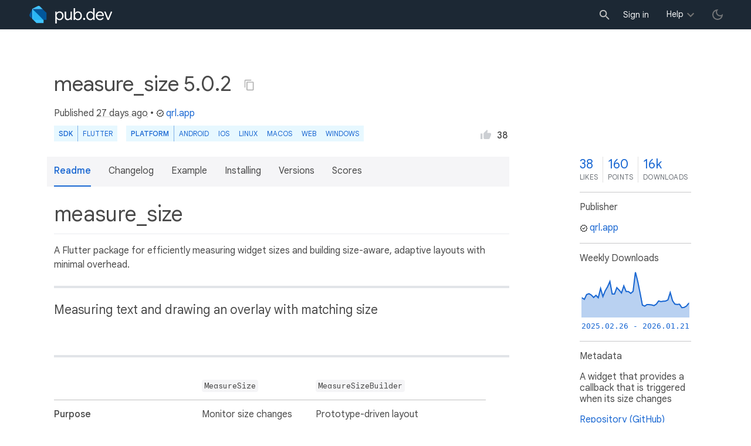

--- FILE ---
content_type: text/html; charset="utf-8"
request_url: https://pub.dev/packages/measure_size
body_size: 6155
content:
<!DOCTYPE html>
<html lang="en-us"><head><script src="https://www.googletagmanager.com/gtm.js?id=GTM-MX6DBN9" async="async"></script><script src="/static/hash-jc089k83/js/gtm.js" async="async"></script><meta charset="utf-8"/><meta http-equiv="x-ua-compatible" content="ie=edge"/><meta name="viewport" content="width=device-width, initial-scale=1"/><meta name="twitter:card" content="summary"/><meta name="twitter:site" content="@dart_lang"/><meta name="twitter:description" content="A widget that provides a callback that is triggered when its size changes"/><meta name="twitter:image" content="https://pub.dev/static/hash-jc089k83/img/pub-dev-icon-cover-image.png"/><meta property="og:type" content="website"/><meta property="og:site_name" content="Dart packages"/><meta property="og:title" content="measure_size | Flutter package"/><meta property="og:description" content="A widget that provides a callback that is triggered when its size changes"/><meta property="og:image" content="https://pub.dev/static/hash-jc089k83/img/pub-dev-icon-cover-image.png"/><meta property="og:url" content="https://pub.dev/packages/measure_size"/><title>measure_size | Flutter package</title><link rel="stylesheet" href="https://fonts.googleapis.com/css2?family=Google+Sans:wght@400;500;700&amp;family=Google+Sans+Display:wght@400&amp;family=Google+Sans+Text:wght@400;500;700&amp;family=Google+Sans+Mono:wght@400;700&amp;display=swap"/><link rel="shortcut icon" href="/static/hash-jc089k83/img/flutter-logo-32x32.png"/><meta rel="apple-touch-icon" href="/static/hash-jc089k83/img/flutter-logo-32x32.png"/><meta rel="apple-touch-icon-precomposed" href="/static/hash-jc089k83/img/flutter-logo-32x32.png"/><link rel="stylesheet" href="https://www.gstatic.com/glue/v25_0/ccb.min.css"/><link rel="search" type="application/opensearchdescription+xml" title="Dart packages" href="/osd.xml"/><link rel="canonical" href="https://pub.dev/packages/measure_size"/><meta name="description" content="A widget that provides a callback that is triggered when its size changes"/><link rel="alternate" type="application/atom+xml" title="Recently published packages on pub.dev" href="/feed.atom"/><link rel="alternate" type="application/atom+xml" title="Recently published versions of package measure_size on pub.dev" href="/api/packages/measure_size/feed.atom"/><link rel="stylesheet" type="text/css" href="/static/hash-jc089k83/material/bundle/styles.css"/><link rel="stylesheet" type="text/css" href="/static/hash-jc089k83/css/style.css"/><script src="/static/hash-jc089k83/material/bundle/script.min.js" defer="defer"></script><script src="/static/hash-jc089k83/js/script.dart.js" defer="defer"></script><script src="https://www.gstatic.com/brandstudio/kato/cookie_choice_component/cookie_consent_bar.v3.js" defer="defer" data-autoload-cookie-consent-bar="true"></script><meta name="pub-page-data" content="eyJwa2dEYXRhIjp7InBhY2thZ2UiOiJtZWFzdXJlX3NpemUiLCJ2ZXJzaW9uIjoiNS4wLjIiLCJwdWJsaXNoZXJJZCI6InFybC5hcHAiLCJpc0Rpc2NvbnRpbnVlZCI6ZmFsc2UsImlzTGF0ZXN0Ijp0cnVlfSwic2Vzc2lvbkF3YXJlIjpmYWxzZX0="/><link rel="preload" href="/static/hash-jc089k83/highlight/highlight-with-init.js" as="script"/></head><body class="light-theme"><script src="/static/hash-jc089k83/js/dark-init.js"></script><noscript><iframe src="https://www.googletagmanager.com/ns.html?id=GTM-MX6DBN9" height="0" width="0" style="display:none;visibility:hidden"></iframe></noscript><div class="site-header"><button class="hamburger" aria-label="menu toggle"></button><a class="logo" href="/" aria-label="Go to the landing page of pub.dev"><img class="site-logo" src="/static/hash-jc089k83/img/pub-dev-logo.svg" alt="" width="140" height="30" role="presentation"/></a><div class="site-header-space"></div><div class="site-header-mask"></div><div class="site-header-search"><form action="/packages" method="GET"><input class="site-header-search-input" name="q" placeholder="New search..." autocomplete="on" title="Search"/></form></div><nav class="site-header-nav scroll-container"><div class="nav-login-container"><button id="-account-login" class="nav-main-button link">Sign in</button></div><div class="nav-container nav-help-container hoverable"><button class="nav-main-button">Help</button><div class="nav-hover-popup"><div class="nav-table-columns"><div class="nav-table-column"><h3>pub.dev</h3><a class="nav-link" href="/help/search" rel="noopener" target="_blank">Searching for packages</a><a class="nav-link" href="/help/scoring" rel="noopener" target="_blank">Package scoring and pub points</a></div><div class="nav-table-column"><h3>Flutter</h3><a class="nav-link" href="https://flutter.dev/using-packages/" rel="noopener" target="_blank">Using packages</a><a class="nav-link" href="https://flutter.dev/developing-packages/" rel="noopener" target="_blank">Developing packages and plugins</a><a class="nav-link" href="https://dart.dev/tools/pub/publishing" rel="noopener" target="_blank">Publishing a package</a></div><div class="nav-table-column"><h3>Dart</h3><a class="nav-link" href="https://dart.dev/guides/packages" rel="noopener" target="_blank">Using packages</a><a class="nav-link" href="https://dart.dev/tools/pub/publishing" rel="noopener" target="_blank">Publishing a package</a></div></div></div></div><div class="nav-container nav-help-container-mobile foldable"><h3 class="foldable-button">pub.dev <img class="foldable-icon" src="/static/hash-jc089k83/img/nav-mobile-foldable-icon.svg" alt="toggle folding of the section" width="13" height="6"/></h3><div class="foldable-content"><a class="nav-link" href="/help/search" rel="noopener" target="_blank">Searching for packages</a><a class="nav-link" href="/help/scoring" rel="noopener" target="_blank">Package scoring and pub points</a></div></div><div class="nav-container nav-help-container-mobile foldable"><h3 class="foldable-button">Flutter <img class="foldable-icon" src="/static/hash-jc089k83/img/nav-mobile-foldable-icon.svg" alt="toggle folding of the section" width="13" height="6"/></h3><div class="foldable-content"><a class="nav-link" href="https://flutter.dev/using-packages/" rel="noopener" target="_blank">Using packages</a><a class="nav-link" href="https://flutter.dev/developing-packages/" rel="noopener" target="_blank">Developing packages and plugins</a><a class="nav-link" href="https://dart.dev/tools/pub/publishing" rel="noopener" target="_blank">Publishing a package</a></div></div><div class="nav-container nav-help-container-mobile foldable"><h3 class="foldable-button">Dart <img class="foldable-icon" src="/static/hash-jc089k83/img/nav-mobile-foldable-icon.svg" alt="toggle folding of the section" width="13" height="6"/></h3><div class="foldable-content"><a class="nav-link" href="https://dart.dev/guides/packages" rel="noopener" target="_blank">Using packages</a><a class="nav-link" href="https://dart.dev/tools/pub/publishing" rel="noopener" target="_blank">Publishing a package</a></div></div></nav><button class="-pub-theme-toggle" aria-label="light/dark theme toggle"></button></div><div id="banner-container"></div><main class="container"><div class="detail-wrapper -active -has-info-box"><div class="detail-header -is-loose"><div class="detail-container"><div class="detail-header-outer-block"><div class="detail-header-content-block"><h1 class="title pub-monochrome-icon-hoverable">measure_size 5.0.2 <span class="pkg-page-title-copy"><img class="pub-monochrome-icon pkg-page-title-copy-icon filter-invert-on-dark" src="/static/hash-jc089k83/img/content-copy-icon.svg" alt="copy &quot;measure_size: ^5.0.2&quot; to clipboard" width="18" height="18" title="Copy &quot;measure_size: ^5.0.2&quot; to clipboard" data-copy-content="measure_size: ^5.0.2" data-ga-click-event="copy-package-version"/><div class="pkg-page-title-copy-feedback"><span class="code">measure_size: ^5.0.2</span> copied to clipboard</div></span></h1><div class="metadata">Published <span><a class="-x-ago" href="" title="Dec 27, 2025" role="button" data-timestamp="1766804422900">27 days ago</a></span> • <a class="-pub-publisher" href="/publishers/qrl.app"><img class="-pub-publisher-shield filter-invert-on-dark" src="/static/hash-jc089k83/img/material-icon-verified.svg" alt="verified publisher" width="14" height="14" title="Published by a pub.dev verified publisher"/>qrl.app</a></div><div class="detail-tags-and-like"><div class="detail-tags"><div class="-pub-tag-badge"><span class="tag-badge-main">SDK</span><a class="tag-badge-sub" href="/packages?q=sdk%3Aflutter" rel="nofollow" title="Packages compatible with Flutter SDK">Flutter</a></div><div class="-pub-tag-badge"><span class="tag-badge-main">Platform</span><a class="tag-badge-sub" href="/packages?q=platform%3Aandroid" rel="nofollow" title="Packages compatible with Android platform">Android</a><a class="tag-badge-sub" href="/packages?q=platform%3Aios" rel="nofollow" title="Packages compatible with iOS platform">iOS</a><a class="tag-badge-sub" href="/packages?q=platform%3Alinux" rel="nofollow" title="Packages compatible with Linux platform">Linux</a><a class="tag-badge-sub" href="/packages?q=platform%3Amacos" rel="nofollow" title="Packages compatible with macOS platform">macOS</a><a class="tag-badge-sub" href="/packages?q=platform%3Aweb" rel="nofollow" title="Packages compatible with Web platform">web</a><a class="tag-badge-sub" href="/packages?q=platform%3Awindows" rel="nofollow" title="Packages compatible with Windows platform">Windows</a></div></div><div class="like-button-and-label"><button class="mdc-icon-button like-button-and-label--button" data-ga-click-event="toggle-like" aria-pressed="false" data-package="measure_size" data-value="38" title="Like this package"><img class="mdc-icon-button__icon" src="/static/hash-jc089k83/img/like-inactive.svg" alt="liked status: inactive" width="18" height="18"/><img class="mdc-icon-button__icon mdc-icon-button__icon--on" src="/static/hash-jc089k83/img/like-active.svg" alt="liked status: active" width="18" height="18"/></button><span class="like-button-and-label--count-wrapper"><span class="like-button-and-label--count">38</span></span></div></div></div></div></div></div><div class="detail-container"><div class="detail-lead"><div class="detail-metadata-toggle"><div class="detail-metadata-toggle-icon">→</div><h3 class="detail-lead-title">Metadata</h3></div><p class="detail-lead-text">A widget that provides a callback that is triggered when its size changes</p><p class="detail-lead-more"><a class="detail-metadata-toggle">More...</a></p></div></div><div class="detail-body"><div class="detail-tabs"><div class="detail-tabs-wide-header"><div class="detail-container"><ul class="detail-tabs-header"><li class="detail-tab tab-button detail-tab-readme-title -active">Readme</li><li class="detail-tab tab-link detail-tab-changelog-title"><a href="/packages/measure_size/changelog" role="button">Changelog</a></li><li class="detail-tab tab-link detail-tab-example-title"><a href="/packages/measure_size/example" role="button">Example</a></li><li class="detail-tab tab-link detail-tab-installing-title"><a href="/packages/measure_size/install" role="button">Installing</a></li><li class="detail-tab tab-link detail-tab-versions-title"><a href="/packages/measure_size/versions" role="button">Versions</a></li><li class="detail-tab tab-link detail-tab-analysis-title"><a href="/packages/measure_size/score" role="button">Scores</a></li></ul></div></div><div class="detail-container detail-body-main"><div class="detail-tabs-content"><section class="tab-content detail-tab-readme-content -active markdown-body"><h1 id="measure_size" class="hash-header">measure_size <a href="#measure_size" class="hash-link">#</a></h1>
<p>A Flutter package for efficiently measuring widget sizes and building size-aware, adaptive layouts with minimal overhead.</p>
<hr>
<h3 id="measuring-text-and-drawing-an-overlay-with-matching-size" class="hash-header">Measuring text and drawing an overlay with matching size <a href="#measuring-text-and-drawing-an-overlay-with-matching-size" class="hash-link">#</a></h3>
<p><img src="https://github.com/mhrst/measure_size/raw/master/demo.gif" alt=""></p>
<hr>
<table>
<thead>
<tr>
<th></th>
<th><code>MeasureSize</code></th>
<th><code>MeasureSizeBuilder</code></th>
</tr>
</thead>
<tbody>
<tr>
<td><strong>Purpose</strong></td>
<td>Monitor size changes</td>
<td>Prototype-driven layout</td>
</tr>
<tr>
<td><strong>Callback timing</strong></td>
<td>Post-frame</td>
<td>During layout (<code>invokeLayoutCallback</code>)</td>
</tr>
<tr>
<td><strong>Measurements</strong></td>
<td>Single widget</td>
<td>Multiple prototypes</td>
</tr>
<tr>
<td><strong>Use case</strong></td>
<td>Reactive to size changes</td>
<td>Proactive layout decisions</td>
</tr>
<tr>
<td><strong>Complexity</strong></td>
<td>Simple</td>
<td>Advanced</td>
</tr>
<tr>
<td><strong>Performance</strong></td>
<td>Good</td>
<td>Excellent (single pass)</td>
</tr>
<tr>
<td><strong>PreferredSizeWidget limitation</strong></td>
<td>Does not work</td>
<td>First frame problematic</td>
</tr>
</tbody>
</table>
<hr>
<pre><code class="language-dart">import 'package:measure_size/measure_size.dart';

Widget child = Text('Lorem ipsum dolor sit amet');

MeasureSize(
    onChange: (Size newSize) {
        /// [newSize] will be the displayed size of [Widget child]
    },
    child: child,
);

MeasureSizeBuilder&lt;String&gt;(
    prototypeConstraints: (constraints) =&gt; BoxConstraints(
      minWidth: 0,
      maxWidth: constraints.maxWidth,
      minHeight: 0,
      maxHeight: double.infinity,
    ),
    prototypes: [
      PrototypeId(
        id: 'lorem',
        child: child,
      ),
    ],
    builder: (context, sizes) {
      // [sizes['lorem']] will be the layed out size of [Widget child]
      return child;
    }
);
</code></pre>
<hr>
<h2 id="measuresize" class="hash-header"><code>MeasureSize</code> <a href="#measuresize" class="hash-link">#</a></h2>
<h4 id="__required__"><strong>Required</strong></h4>
<ul>
<li><strong><code>Widget child</code></strong> - This widget will be displayed and and measured.</li>
</ul>
<h4 id="__optional__"><strong>Optional</strong></h4>
<ul>
<li><strong><code>void onChange(Size newSize)</code></strong> - A callback that is fired exactly once after the first frame of the child widget is rendered.</li>
</ul>
<hr>
<h2 id="measuresizebuildert" class="hash-header"><code>MeasureSizeBuilder&lt;T&gt;</code> <a href="#measuresizebuildert" class="hash-link">#</a></h2>
<h4 id="__required__-2"><strong>Required</strong></h4>
<ul>
<li><strong><code>List&lt;PrototypeId&lt;T&gt;&gt; prototypes</code></strong> - Wrap widgets you'd like to measure with <code>PrototypeId</code> and provide a unique identifier for each widget.</li>
<li><strong><code>PrototypeWidgetBuilder&lt;T&gt; builder</code></strong> - A builder function that contains the sizes of all <code>prototypes</code>.</li>
<li><strong><code>PrototypeConstraintCalculator prototypeConstraints</code></strong> - Constraints to be assigned to each prototype widget.</li>
</ul>
<h2 id="example" class="hash-header">Example <a href="#example" class="hash-link">#</a></h2>
<p>A demonstration can be found in the <code>example</code> directory. To run the example:</p>
<p><code>flutter run example/main.dart</code></p>
<h2 id="credits" class="hash-header">Credits <a href="#credits" class="hash-link">#</a></h2>
<ul>
<li>Thanks to <a href="https://github.com/jacksonrl" rel="ugc">@jacksonrl</a> for <a href="https://github.com/flutter/flutter/issues/14488#issuecomment-3651773365" rel="ugc">the prototype solution</a></li>
<li>Thanks to <a href="https://stackoverflow.com/users/2162226/gene-bo" rel="ugc">Gene Bo</a> and <a href="https://stackoverflow.com/users/7061265/dev-aggarwalTaken" rel="ugc">Dev Aggarwal</a> for this code in a stackoverflow answer: <a href="https://stackoverflow.com/a/60868972" rel="ugc">https://stackoverflow.com/a/60868972</a></li>
</ul>
</section></div></div></div><aside class="detail-info-box"><a class="packages-scores" href="/packages/measure_size/score"><div class="packages-score packages-score-like" data-package="measure_size"><div class="packages-score-value -has-value"><span class="packages-score-value-number">38</span><span class="packages-score-value-sign"></span></div><div class="packages-score-label">likes</div></div><div class="packages-score packages-score-health"><div class="packages-score-value -has-value"><span class="packages-score-value-number">160</span><span class="packages-score-value-sign"></span></div><div class="packages-score-label">points</div></div><div class="packages-score packages-score-downloads" title="Number of downloads of this package during the past 30 days"><div class="packages-score-value -has-value"><span class="packages-score-value-number">16k</span><span class="packages-score-value-sign"></span></div><div class="packages-score-label">downloads</div></div></a><h3 class="title">Publisher</h3><p><a href="/publishers/qrl.app"><img class="-pub-publisher-shield filter-invert-on-dark" src="/static/hash-jc089k83/img/material-icon-verified.svg" alt="verified publisher" width="14" height="14" title="Published by a pub.dev verified publisher"/>qrl.app</a></p><h3 class="title">Weekly Downloads</h3><div id="-weekly-downloads-sparkline" class="weekly-downloads-sparkline" data-widget="weekly-sparkline" data-weekly-sparkline-points="[base64]"></div><h3 class="title pkg-infobox-metadata">Metadata</h3><p>A widget that provides a callback that is triggered when its size changes</p><p><a class="link" href="https://github.com/mhrst/measure_size" rel="ugc">Repository (GitHub)</a><br/><a class="link" href="https://github.com/mhrst/measure_size/issues" rel="ugc">View&#47;report issues</a><br/></p><h3 class="title">Documentation</h3><p><a class="link" href="/documentation/measure_size/latest/">API reference</a><br/></p><h3 class="title">License</h3><p><img class="inline-icon-img filter-invert-on-dark" src="/static/hash-jc089k83/img/material-icon-balance.svg" alt="" width="14" height="14" role="presentation"/>MIT (<a href="/packages/measure_size/license">license</a>)</p><h3 class="title">Dependencies</h3><p><a href="https://api.flutter.dev/">flutter</a></p><h3 class="title">More</h3><p><a href="/packages?q=dependency%3Ameasure_size" rel="nofollow">Packages that depend on measure_size</a></p></aside></div><script type="application/ld+json">{"@context":"http\u003a\u002f\u002fschema.org","@type":"SoftwareSourceCode","name":"measure\u005fsize","version":"5.0.2","description":"measure\u005fsize - A widget that provides a callback that is triggered when its size changes","url":"https\u003a\u002f\u002fpub.dev\u002fpackages\u002fmeasure\u005fsize","dateCreated":"2020-10-17T21\u003a35\u003a24.292825Z","dateModified":"2025-12-27T03\u003a00\u003a22.900320Z","programmingLanguage":"Dart","image":"https\u003a\u002f\u002fpub.dev\u002fstatic\u002fimg\u002fpub-dev-icon-cover-image.png","license":"https\u003a\u002f\u002fpub.dev\u002fpackages\u002fmeasure\u005fsize\u002flicense"}</script></div><div class="detail-metadata"><h3 class="detail-metadata-title"><span class="detail-metadata-toggle">←</span> Metadata</h3><div class="detail-info-box"><a class="packages-scores" href="/packages/measure_size/score"><div class="packages-score packages-score-like" data-package="measure_size"><div class="packages-score-value -has-value"><span class="packages-score-value-number">38</span><span class="packages-score-value-sign"></span></div><div class="packages-score-label">likes</div></div><div class="packages-score packages-score-health"><div class="packages-score-value -has-value"><span class="packages-score-value-number">160</span><span class="packages-score-value-sign"></span></div><div class="packages-score-label">points</div></div><div class="packages-score packages-score-downloads" title="Number of downloads of this package during the past 30 days"><div class="packages-score-value -has-value"><span class="packages-score-value-number">16k</span><span class="packages-score-value-sign"></span></div><div class="packages-score-label">downloads</div></div></a><h3 class="title">Publisher</h3><p><a href="/publishers/qrl.app"><img class="-pub-publisher-shield filter-invert-on-dark" src="/static/hash-jc089k83/img/material-icon-verified.svg" alt="verified publisher" width="14" height="14" title="Published by a pub.dev verified publisher"/>qrl.app</a></p><h3 class="title">Weekly Downloads</h3><div id="-weekly-downloads-sparkline" class="weekly-downloads-sparkline" data-widget="weekly-sparkline" data-weekly-sparkline-points="[base64]"></div><h3 class="title pkg-infobox-metadata">Metadata</h3><p>A widget that provides a callback that is triggered when its size changes</p><p><a class="link" href="https://github.com/mhrst/measure_size" rel="ugc">Repository (GitHub)</a><br/><a class="link" href="https://github.com/mhrst/measure_size/issues" rel="ugc">View&#47;report issues</a><br/></p><h3 class="title">Documentation</h3><p><a class="link" href="/documentation/measure_size/latest/">API reference</a><br/></p><h3 class="title">License</h3><p><img class="inline-icon-img filter-invert-on-dark" src="/static/hash-jc089k83/img/material-icon-balance.svg" alt="" width="14" height="14" role="presentation"/>MIT (<a href="/packages/measure_size/license">license</a>)</p><h3 class="title">Dependencies</h3><p><a href="https://api.flutter.dev/">flutter</a></p><h3 class="title">More</h3><p><a href="/packages?q=dependency%3Ameasure_size" rel="nofollow">Packages that depend on measure_size</a></p></div><p class="detail-lead-back"><a class="detail-metadata-toggle">Back</a></p></div><div id="-screenshot-carousel" class="carousel"><fab id="-carousel-prev" class="mdc-fab carousel-prev carousel-nav" data-mdc-auto-init="MDCRipple" title="Previous" data-ga-click-event="screenshot-carousel-prev-click" tabindex="0"><div class="mdc-fab__ripple"></div><img class="mdc-fab__icon" src="/static/hash-jc089k83/img/keyboard_arrow_left.svg" alt="previous" width="24" height="24" aria-hidden="true"/></fab><div id="-image-container" class="image-container"></div><fab id="-carousel-next" class="mdc-fab carousel-next carousel-nav" data-mdc-auto-init="MDCRipple" title="Next" data-ga-click-event="screenshot-carousel-next-click" tabindex="0"><div class="mdc-fab__ripple"></div><img class="mdc-fab__icon" src="/static/hash-jc089k83/img/keyboard_arrow_right.svg" alt="next" width="24" height="24" aria-hidden="true"/></fab><p id="-screenshot-description" class="screenshot-description"></p></div></main><footer class="site-footer"><a class="link" href="https://dart.dev/">Dart language</a><a class="link sep" href="/report?subject=package%3Ameasure_size&amp;url=https%3A%2F%2Fpub.dev%2Fpackages%2Fmeasure_size">Report package</a><a class="link sep" href="/policy">Policy</a><a class="link sep" href="https://www.google.com/intl/en/policies/terms/">Terms</a><a class="link sep" href="https://developers.google.com/terms/">API Terms</a><a class="link sep" href="/security">Security</a><a class="link sep" href="https://www.google.com/intl/en/policies/privacy/">Privacy</a><a class="link sep" href="/help">Help</a><a class="link icon sep" href="/feed.atom"><img class="inline-icon" src="/static/hash-jc089k83/img/rss-feed-icon.svg" alt="RSS" width="20" height="20" title="RSS/atom feed"/></a><a class="link icon github_issue" href="https://github.com/dart-lang/pub-dev/issues/new"><img class="inline-icon" src="/static/hash-jc089k83/img/bug-report-white-96px.png" alt="bug report" width="20" height="20" title="Report an issue with this site"/></a></footer><script src="/static/hash-jc089k83/highlight/highlight-with-init.js" defer="defer"></script></body></html>

--- FILE ---
content_type: text/html; charset=UTF-8
request_url: https://feedback-pa.clients6.google.com/static/proxy.html?usegapi=1&jsh=m%3B%2F_%2Fscs%2Fabc-static%2F_%2Fjs%2Fk%3Dgapi.lb.en.2kN9-TZiXrM.O%2Fd%3D1%2Frs%3DAHpOoo_B4hu0FeWRuWHfxnZ3V0WubwN7Qw%2Fm%3D__features__
body_size: 79
content:
<!DOCTYPE html>
<html>
<head>
<title></title>
<meta http-equiv="X-UA-Compatible" content="IE=edge" />
<script type="text/javascript" nonce="kdyl5B-GGov_Lk3NUUntFw">
  window['startup'] = function() {
    googleapis.server.init();
  };
</script>
<script type="text/javascript"
  src="https://apis.google.com/js/googleapis.proxy.js?onload=startup" async
  defer nonce="kdyl5B-GGov_Lk3NUUntFw"></script>
</head>
<body>
</body>
</html>


--- FILE ---
content_type: text/css
request_url: https://pub.dev/static/hash-jc089k83/material/bundle/styles.css
body_size: 22576
content:
.mdc-touch-target-wrapper{display:inline}.mdc-elevation-overlay{position:absolute;border-radius:inherit;pointer-events:none;opacity:0;opacity:var(--mdc-elevation-overlay-opacity, 0);transition:opacity 280ms cubic-bezier(0.4, 0, 0.2, 1);background-color:#fff;background-color:var(--mdc-elevation-overlay-color, #fff)}.mdc-button{position:relative;display:inline-flex;align-items:center;justify-content:center;box-sizing:border-box;min-width:64px;border:none;outline:none;line-height:inherit;user-select:none;-webkit-appearance:none;overflow:visible;vertical-align:middle;background:rgba(0,0,0,0)}.mdc-button .mdc-elevation-overlay{width:100%;height:100%;top:0;left:0}.mdc-button::-moz-focus-inner{padding:0;border:0}.mdc-button:active{outline:none}.mdc-button:hover{cursor:pointer}.mdc-button:disabled{cursor:default;pointer-events:none}.mdc-button .mdc-button__icon{margin-left:0;margin-right:8px;display:inline-block;position:relative;vertical-align:top}[dir=rtl] .mdc-button .mdc-button__icon,.mdc-button .mdc-button__icon[dir=rtl]{margin-left:8px;margin-right:0}.mdc-button .mdc-button__label{position:relative}.mdc-button .mdc-button__focus-ring{display:none}@media screen and (forced-colors: active){.mdc-button.mdc-ripple-upgraded--background-focused .mdc-button__focus-ring,.mdc-button:not(.mdc-ripple-upgraded):focus .mdc-button__focus-ring{pointer-events:none;border:2px solid rgba(0,0,0,0);border-radius:6px;box-sizing:content-box;position:absolute;top:50%;left:50%;transform:translate(-50%, -50%);height:calc(
      100% + 4px
    );width:calc(
      100% + 4px
    );display:block}}@media screen and (forced-colors: active)and (forced-colors: active){.mdc-button.mdc-ripple-upgraded--background-focused .mdc-button__focus-ring,.mdc-button:not(.mdc-ripple-upgraded):focus .mdc-button__focus-ring{border-color:CanvasText}}@media screen and (forced-colors: active){.mdc-button.mdc-ripple-upgraded--background-focused .mdc-button__focus-ring::after,.mdc-button:not(.mdc-ripple-upgraded):focus .mdc-button__focus-ring::after{content:"";border:2px solid rgba(0,0,0,0);border-radius:8px;display:block;position:absolute;top:50%;left:50%;transform:translate(-50%, -50%);height:calc(100% + 4px);width:calc(100% + 4px)}}@media screen and (forced-colors: active)and (forced-colors: active){.mdc-button.mdc-ripple-upgraded--background-focused .mdc-button__focus-ring::after,.mdc-button:not(.mdc-ripple-upgraded):focus .mdc-button__focus-ring::after{border-color:CanvasText}}.mdc-button .mdc-button__touch{position:absolute;top:50%;height:48px;left:0;right:0;transform:translateY(-50%)}.mdc-button__label+.mdc-button__icon{margin-left:8px;margin-right:0}[dir=rtl] .mdc-button__label+.mdc-button__icon,.mdc-button__label+.mdc-button__icon[dir=rtl]{margin-left:0;margin-right:8px}svg.mdc-button__icon{fill:currentColor}.mdc-button--touch{margin-top:6px;margin-bottom:6px}.mdc-button{-moz-osx-font-smoothing:grayscale;-webkit-font-smoothing:antialiased;font-family:Roboto, sans-serif;font-family:var(--mdc-typography-button-font-family, var(--mdc-typography-font-family, Roboto, sans-serif));text-decoration:none;text-decoration:var(--mdc-typography-button-text-decoration, none)}.mdc-button{padding:0 8px 0 8px}.mdc-button--unelevated{transition:box-shadow 280ms cubic-bezier(0.4, 0, 0.2, 1);padding:0 16px 0 16px}.mdc-button--unelevated.mdc-button--icon-trailing{padding:0 12px 0 16px}.mdc-button--unelevated.mdc-button--icon-leading{padding:0 16px 0 12px}.mdc-button--raised{transition:box-shadow 280ms cubic-bezier(0.4, 0, 0.2, 1);padding:0 16px 0 16px}.mdc-button--raised.mdc-button--icon-trailing{padding:0 12px 0 16px}.mdc-button--raised.mdc-button--icon-leading{padding:0 16px 0 12px}.mdc-button--outlined{border-style:solid;transition:border 280ms cubic-bezier(0.4, 0, 0.2, 1)}.mdc-button--outlined .mdc-button__ripple{border-style:solid;border-color:rgba(0,0,0,0)}@keyframes mdc-ripple-fg-radius-in{from{animation-timing-function:cubic-bezier(0.4, 0, 0.2, 1);transform:translate(var(--mdc-ripple-fg-translate-start, 0)) scale(1)}to{transform:translate(var(--mdc-ripple-fg-translate-end, 0)) scale(var(--mdc-ripple-fg-scale, 1))}}@keyframes mdc-ripple-fg-opacity-in{from{animation-timing-function:linear;opacity:0}to{opacity:var(--mdc-ripple-fg-opacity, 0)}}@keyframes mdc-ripple-fg-opacity-out{from{animation-timing-function:linear;opacity:var(--mdc-ripple-fg-opacity, 0)}to{opacity:0}}.mdc-button{--mdc-ripple-fg-size: 0;--mdc-ripple-left: 0;--mdc-ripple-top: 0;--mdc-ripple-fg-scale: 1;--mdc-ripple-fg-translate-end: 0;--mdc-ripple-fg-translate-start: 0;-webkit-tap-highlight-color:rgba(0,0,0,0);will-change:transform,opacity}.mdc-button .mdc-button__ripple::before,.mdc-button .mdc-button__ripple::after{position:absolute;border-radius:50%;opacity:0;pointer-events:none;content:""}.mdc-button .mdc-button__ripple::before{transition:opacity 15ms linear,background-color 15ms linear;z-index:1;z-index:var(--mdc-ripple-z-index, 1)}.mdc-button .mdc-button__ripple::after{z-index:0;z-index:var(--mdc-ripple-z-index, 0)}.mdc-button.mdc-ripple-upgraded .mdc-button__ripple::before{transform:scale(var(--mdc-ripple-fg-scale, 1))}.mdc-button.mdc-ripple-upgraded .mdc-button__ripple::after{top:0;left:0;transform:scale(0);transform-origin:center center}.mdc-button.mdc-ripple-upgraded--unbounded .mdc-button__ripple::after{top:var(--mdc-ripple-top, 0);left:var(--mdc-ripple-left, 0)}.mdc-button.mdc-ripple-upgraded--foreground-activation .mdc-button__ripple::after{animation:mdc-ripple-fg-radius-in 225ms forwards,mdc-ripple-fg-opacity-in 75ms forwards}.mdc-button.mdc-ripple-upgraded--foreground-deactivation .mdc-button__ripple::after{animation:mdc-ripple-fg-opacity-out 150ms;transform:translate(var(--mdc-ripple-fg-translate-end, 0)) scale(var(--mdc-ripple-fg-scale, 1))}.mdc-button .mdc-button__ripple::before,.mdc-button .mdc-button__ripple::after{top:calc(50% - 100%);left:calc(50% - 100%);width:200%;height:200%}.mdc-button.mdc-ripple-upgraded .mdc-button__ripple::after{width:var(--mdc-ripple-fg-size, 100%);height:var(--mdc-ripple-fg-size, 100%)}.mdc-button__ripple{position:absolute;box-sizing:content-box;overflow:hidden;z-index:0;top:0;left:0;bottom:0;right:0}.mdc-button{font-family:Roboto, sans-serif;font-family:var(--mdc-text-button-label-text-font, var(--mdc-typography-button-font-family, var(--mdc-typography-font-family, Roboto, sans-serif)));font-size:0.875rem;font-size:var(--mdc-text-button-label-text-size, var(--mdc-typography-button-font-size, 0.875rem));letter-spacing:0.0892857143em;letter-spacing:var(--mdc-text-button-label-text-tracking, var(--mdc-typography-button-letter-spacing, 0.0892857143em));font-weight:500;font-weight:var(--mdc-text-button-label-text-weight, var(--mdc-typography-button-font-weight, 500));text-transform:uppercase;text-transform:var(--mdc-text-button-label-text-transform, var(--mdc-typography-button-text-transform, uppercase));height:36px;height:var(--mdc-text-button-container-height, 36px);border-radius:4px;border-radius:var(--mdc-text-button-container-shape, var(--mdc-shape-small, 4px))}.mdc-button:not(:disabled){color:#6200ee;color:var(--mdc-text-button-label-text-color, var(--mdc-theme-primary, #6200ee))}.mdc-button:disabled{color:rgba(0, 0, 0, 0.38);color:var(--mdc-text-button-disabled-label-text-color, rgba(0, 0, 0, 0.38))}.mdc-button .mdc-button__icon{font-size:1.125rem;font-size:var(--mdc-text-button-with-icon-icon-size, 1.125rem);width:1.125rem;width:var(--mdc-text-button-with-icon-icon-size, 1.125rem);height:1.125rem;height:var(--mdc-text-button-with-icon-icon-size, 1.125rem)}.mdc-button .mdc-button__ripple::before,.mdc-button .mdc-button__ripple::after{background-color:#6200ee;background-color:var(--mdc-text-button-hover-state-layer-color, var(--mdc-theme-primary, #6200ee))}.mdc-button:hover .mdc-button__ripple::before,.mdc-button.mdc-ripple-surface--hover .mdc-button__ripple::before{opacity:0.04;opacity:var(--mdc-text-button-hover-state-layer-opacity, 0.04)}.mdc-button.mdc-ripple-upgraded--background-focused .mdc-button__ripple::before,.mdc-button:not(.mdc-ripple-upgraded):focus .mdc-button__ripple::before{transition-duration:75ms;opacity:0.12;opacity:var(--mdc-text-button-focus-state-layer-opacity, 0.12)}.mdc-button:not(.mdc-ripple-upgraded) .mdc-button__ripple::after{transition:opacity 150ms linear}.mdc-button:not(.mdc-ripple-upgraded):active .mdc-button__ripple::after{transition-duration:75ms;opacity:0.12;opacity:var(--mdc-text-button-pressed-state-layer-opacity, 0.12)}.mdc-button.mdc-ripple-upgraded{--mdc-ripple-fg-opacity:var(--mdc-text-button-pressed-state-layer-opacity, 0.12)}.mdc-button .mdc-button__ripple{border-radius:4px;border-radius:var(--mdc-text-button-container-shape, var(--mdc-shape-small, 4px))}.mdc-button--unelevated{font-family:Roboto, sans-serif;font-family:var(--mdc-filled-button-label-text-font, var(--mdc-typography-button-font-family, var(--mdc-typography-font-family, Roboto, sans-serif)));font-size:0.875rem;font-size:var(--mdc-filled-button-label-text-size, var(--mdc-typography-button-font-size, 0.875rem));letter-spacing:0.0892857143em;letter-spacing:var(--mdc-filled-button-label-text-tracking, var(--mdc-typography-button-letter-spacing, 0.0892857143em));font-weight:500;font-weight:var(--mdc-filled-button-label-text-weight, var(--mdc-typography-button-font-weight, 500));text-transform:uppercase;text-transform:var(--mdc-filled-button-label-text-transform, var(--mdc-typography-button-text-transform, uppercase));height:36px;height:var(--mdc-filled-button-container-height, 36px);border-radius:4px;border-radius:var(--mdc-filled-button-container-shape, var(--mdc-shape-small, 4px))}.mdc-button--unelevated:not(:disabled){background-color:#6200ee;background-color:var(--mdc-filled-button-container-color, var(--mdc-theme-primary, #6200ee))}.mdc-button--unelevated:disabled{background-color:rgba(0, 0, 0, 0.12);background-color:var(--mdc-filled-button-disabled-container-color, rgba(0, 0, 0, 0.12))}.mdc-button--unelevated:not(:disabled){color:#fff;color:var(--mdc-filled-button-label-text-color, var(--mdc-theme-on-primary, #fff))}.mdc-button--unelevated:disabled{color:rgba(0, 0, 0, 0.38);color:var(--mdc-filled-button-disabled-label-text-color, rgba(0, 0, 0, 0.38))}.mdc-button--unelevated .mdc-button__icon{font-size:1.125rem;font-size:var(--mdc-filled-button-with-icon-icon-size, 1.125rem);width:1.125rem;width:var(--mdc-filled-button-with-icon-icon-size, 1.125rem);height:1.125rem;height:var(--mdc-filled-button-with-icon-icon-size, 1.125rem)}.mdc-button--unelevated .mdc-button__ripple::before,.mdc-button--unelevated .mdc-button__ripple::after{background-color:#fff;background-color:var(--mdc-filled-button-hover-state-layer-color, var(--mdc-theme-on-primary, #fff))}.mdc-button--unelevated:hover .mdc-button__ripple::before,.mdc-button--unelevated.mdc-ripple-surface--hover .mdc-button__ripple::before{opacity:0.08;opacity:var(--mdc-filled-button-hover-state-layer-opacity, 0.08)}.mdc-button--unelevated.mdc-ripple-upgraded--background-focused .mdc-button__ripple::before,.mdc-button--unelevated:not(.mdc-ripple-upgraded):focus .mdc-button__ripple::before{transition-duration:75ms;opacity:0.24;opacity:var(--mdc-filled-button-focus-state-layer-opacity, 0.24)}.mdc-button--unelevated:not(.mdc-ripple-upgraded) .mdc-button__ripple::after{transition:opacity 150ms linear}.mdc-button--unelevated:not(.mdc-ripple-upgraded):active .mdc-button__ripple::after{transition-duration:75ms;opacity:0.24;opacity:var(--mdc-filled-button-pressed-state-layer-opacity, 0.24)}.mdc-button--unelevated.mdc-ripple-upgraded{--mdc-ripple-fg-opacity:var(--mdc-filled-button-pressed-state-layer-opacity, 0.24)}.mdc-button--unelevated .mdc-button__ripple{border-radius:4px;border-radius:var(--mdc-filled-button-container-shape, var(--mdc-shape-small, 4px))}.mdc-button--raised{font-family:Roboto, sans-serif;font-family:var(--mdc-protected-button-label-text-font, var(--mdc-typography-button-font-family, var(--mdc-typography-font-family, Roboto, sans-serif)));font-size:0.875rem;font-size:var(--mdc-protected-button-label-text-size, var(--mdc-typography-button-font-size, 0.875rem));letter-spacing:0.0892857143em;letter-spacing:var(--mdc-protected-button-label-text-tracking, var(--mdc-typography-button-letter-spacing, 0.0892857143em));font-weight:500;font-weight:var(--mdc-protected-button-label-text-weight, var(--mdc-typography-button-font-weight, 500));text-transform:uppercase;text-transform:var(--mdc-protected-button-label-text-transform, var(--mdc-typography-button-text-transform, uppercase));height:36px;height:var(--mdc-protected-button-container-height, 36px);border-radius:4px;border-radius:var(--mdc-protected-button-container-shape, var(--mdc-shape-small, 4px));--mdc-elevation-box-shadow-for-gss:0px 3px 1px -2px rgba(0, 0, 0, 0.2), 0px 2px 2px 0px rgba(0, 0, 0, 0.14), 0px 1px 5px 0px rgba(0, 0, 0, 0.12);box-shadow:0px 3px 1px -2px rgba(0, 0, 0, 0.2), 0px 2px 2px 0px rgba(0, 0, 0, 0.14), 0px 1px 5px 0px rgba(0, 0, 0, 0.12);box-shadow:var(--mdc-protected-button-container-elevation, var(--mdc-elevation-box-shadow-for-gss))}.mdc-button--raised:not(:disabled){background-color:#6200ee;background-color:var(--mdc-protected-button-container-color, var(--mdc-theme-primary, #6200ee))}.mdc-button--raised:disabled{background-color:rgba(0, 0, 0, 0.12);background-color:var(--mdc-protected-button-disabled-container-color, rgba(0, 0, 0, 0.12))}.mdc-button--raised:not(:disabled){color:#fff;color:var(--mdc-protected-button-label-text-color, var(--mdc-theme-on-primary, #fff))}.mdc-button--raised:disabled{color:rgba(0, 0, 0, 0.38);color:var(--mdc-protected-button-disabled-label-text-color, rgba(0, 0, 0, 0.38))}.mdc-button--raised .mdc-button__icon{font-size:1.125rem;font-size:var(--mdc-protected-button-with-icon-icon-size, 1.125rem);width:1.125rem;width:var(--mdc-protected-button-with-icon-icon-size, 1.125rem);height:1.125rem;height:var(--mdc-protected-button-with-icon-icon-size, 1.125rem)}.mdc-button--raised .mdc-button__ripple::before,.mdc-button--raised .mdc-button__ripple::after{background-color:#fff;background-color:var(--mdc-protected-button-hover-state-layer-color, var(--mdc-theme-on-primary, #fff))}.mdc-button--raised:hover .mdc-button__ripple::before,.mdc-button--raised.mdc-ripple-surface--hover .mdc-button__ripple::before{opacity:0.08;opacity:var(--mdc-protected-button-hover-state-layer-opacity, 0.08)}.mdc-button--raised.mdc-ripple-upgraded--background-focused .mdc-button__ripple::before,.mdc-button--raised:not(.mdc-ripple-upgraded):focus .mdc-button__ripple::before{transition-duration:75ms;opacity:0.24;opacity:var(--mdc-protected-button-focus-state-layer-opacity, 0.24)}.mdc-button--raised:not(.mdc-ripple-upgraded) .mdc-button__ripple::after{transition:opacity 150ms linear}.mdc-button--raised:not(.mdc-ripple-upgraded):active .mdc-button__ripple::after{transition-duration:75ms;opacity:0.24;opacity:var(--mdc-protected-button-pressed-state-layer-opacity, 0.24)}.mdc-button--raised.mdc-ripple-upgraded{--mdc-ripple-fg-opacity:var(--mdc-protected-button-pressed-state-layer-opacity, 0.24)}.mdc-button--raised .mdc-button__ripple{border-radius:4px;border-radius:var(--mdc-protected-button-container-shape, var(--mdc-shape-small, 4px))}.mdc-button--raised.mdc-ripple-upgraded--background-focused,.mdc-button--raised:not(.mdc-ripple-upgraded):focus{--mdc-elevation-box-shadow-for-gss:0px 2px 4px -1px rgba(0, 0, 0, 0.2), 0px 4px 5px 0px rgba(0, 0, 0, 0.14), 0px 1px 10px 0px rgba(0, 0, 0, 0.12);box-shadow:0px 2px 4px -1px rgba(0, 0, 0, 0.2), 0px 4px 5px 0px rgba(0, 0, 0, 0.14), 0px 1px 10px 0px rgba(0, 0, 0, 0.12);box-shadow:var(--mdc-protected-button-focus-container-elevation, var(--mdc-elevation-box-shadow-for-gss))}.mdc-button--raised:hover{--mdc-elevation-box-shadow-for-gss:0px 2px 4px -1px rgba(0, 0, 0, 0.2), 0px 4px 5px 0px rgba(0, 0, 0, 0.14), 0px 1px 10px 0px rgba(0, 0, 0, 0.12);box-shadow:0px 2px 4px -1px rgba(0, 0, 0, 0.2), 0px 4px 5px 0px rgba(0, 0, 0, 0.14), 0px 1px 10px 0px rgba(0, 0, 0, 0.12);box-shadow:var(--mdc-protected-button-hover-container-elevation, var(--mdc-elevation-box-shadow-for-gss))}.mdc-button--raised:not(:disabled):active{--mdc-elevation-box-shadow-for-gss:0px 5px 5px -3px rgba(0, 0, 0, 0.2), 0px 8px 10px 1px rgba(0, 0, 0, 0.14), 0px 3px 14px 2px rgba(0, 0, 0, 0.12);box-shadow:0px 5px 5px -3px rgba(0, 0, 0, 0.2), 0px 8px 10px 1px rgba(0, 0, 0, 0.14), 0px 3px 14px 2px rgba(0, 0, 0, 0.12);box-shadow:var(--mdc-protected-button-pressed-container-elevation, var(--mdc-elevation-box-shadow-for-gss))}.mdc-button--raised:disabled{--mdc-elevation-box-shadow-for-gss:0px 0px 0px 0px rgba(0, 0, 0, 0.2), 0px 0px 0px 0px rgba(0, 0, 0, 0.14), 0px 0px 0px 0px rgba(0, 0, 0, 0.12);box-shadow:0px 0px 0px 0px rgba(0, 0, 0, 0.2), 0px 0px 0px 0px rgba(0, 0, 0, 0.14), 0px 0px 0px 0px rgba(0, 0, 0, 0.12);box-shadow:var(--mdc-protected-button-disabled-container-elevation, var(--mdc-elevation-box-shadow-for-gss))}.mdc-button--outlined{font-family:Roboto, sans-serif;font-family:var(--mdc-outlined-button-label-text-font, var(--mdc-typography-button-font-family, var(--mdc-typography-font-family, Roboto, sans-serif)));font-size:0.875rem;font-size:var(--mdc-outlined-button-label-text-size, var(--mdc-typography-button-font-size, 0.875rem));letter-spacing:0.0892857143em;letter-spacing:var(--mdc-outlined-button-label-text-tracking, var(--mdc-typography-button-letter-spacing, 0.0892857143em));font-weight:500;font-weight:var(--mdc-outlined-button-label-text-weight, var(--mdc-typography-button-font-weight, 500));text-transform:uppercase;text-transform:var(--mdc-outlined-button-label-text-transform, var(--mdc-typography-button-text-transform, uppercase));height:36px;height:var(--mdc-outlined-button-container-height, 36px);border-radius:4px;border-radius:var(--mdc-outlined-button-container-shape, var(--mdc-shape-small, 4px));padding:0 15px 0 15px;border-width:1px;border-width:var(--mdc-outlined-button-outline-width, 1px)}.mdc-button--outlined:not(:disabled){color:#6200ee;color:var(--mdc-outlined-button-label-text-color, var(--mdc-theme-primary, #6200ee))}.mdc-button--outlined:disabled{color:rgba(0, 0, 0, 0.38);color:var(--mdc-outlined-button-disabled-label-text-color, rgba(0, 0, 0, 0.38))}.mdc-button--outlined .mdc-button__icon{font-size:1.125rem;font-size:var(--mdc-outlined-button-with-icon-icon-size, 1.125rem);width:1.125rem;width:var(--mdc-outlined-button-with-icon-icon-size, 1.125rem);height:1.125rem;height:var(--mdc-outlined-button-with-icon-icon-size, 1.125rem)}.mdc-button--outlined .mdc-button__ripple::before,.mdc-button--outlined .mdc-button__ripple::after{background-color:#6200ee;background-color:var(--mdc-outlined-button-hover-state-layer-color, var(--mdc-theme-primary, #6200ee))}.mdc-button--outlined:hover .mdc-button__ripple::before,.mdc-button--outlined.mdc-ripple-surface--hover .mdc-button__ripple::before{opacity:0.04;opacity:var(--mdc-outlined-button-hover-state-layer-opacity, 0.04)}.mdc-button--outlined.mdc-ripple-upgraded--background-focused .mdc-button__ripple::before,.mdc-button--outlined:not(.mdc-ripple-upgraded):focus .mdc-button__ripple::before{transition-duration:75ms;opacity:0.12;opacity:var(--mdc-outlined-button-focus-state-layer-opacity, 0.12)}.mdc-button--outlined:not(.mdc-ripple-upgraded) .mdc-button__ripple::after{transition:opacity 150ms linear}.mdc-button--outlined:not(.mdc-ripple-upgraded):active .mdc-button__ripple::after{transition-duration:75ms;opacity:0.12;opacity:var(--mdc-outlined-button-pressed-state-layer-opacity, 0.12)}.mdc-button--outlined.mdc-ripple-upgraded{--mdc-ripple-fg-opacity:var(--mdc-outlined-button-pressed-state-layer-opacity, 0.12)}.mdc-button--outlined .mdc-button__ripple{border-radius:4px;border-radius:var(--mdc-outlined-button-container-shape, var(--mdc-shape-small, 4px))}.mdc-button--outlined:not(:disabled){border-color:rgba(0, 0, 0, 0.12);border-color:var(--mdc-outlined-button-outline-color, rgba(0, 0, 0, 0.12))}.mdc-button--outlined:disabled{border-color:rgba(0, 0, 0, 0.12);border-color:var(--mdc-outlined-button-disabled-outline-color, rgba(0, 0, 0, 0.12))}.mdc-button--outlined.mdc-button--icon-trailing{padding:0 11px 0 15px}.mdc-button--outlined.mdc-button--icon-leading{padding:0 15px 0 11px}.mdc-button--outlined .mdc-button__ripple{top:-1px;left:-1px;bottom:-1px;right:-1px;border-width:1px;border-width:var(--mdc-outlined-button-outline-width, 1px)}.mdc-button--outlined .mdc-button__touch{left:calc(-1 * 1px);left:calc(-1 * var(--mdc-outlined-button-outline-width, 1px));width:calc(100% + 2 * 1px);width:calc(100% + 2 * var(--mdc-outlined-button-outline-width, 1px))}.mdc-button--raised .mdc-button__icon,.mdc-button--unelevated .mdc-button__icon,.mdc-button--outlined .mdc-button__icon{margin-left:-4px;margin-right:8px}[dir=rtl] .mdc-button--raised .mdc-button__icon,[dir=rtl] .mdc-button--unelevated .mdc-button__icon,[dir=rtl] .mdc-button--outlined .mdc-button__icon,.mdc-button--raised .mdc-button__icon[dir=rtl],.mdc-button--unelevated .mdc-button__icon[dir=rtl],.mdc-button--outlined .mdc-button__icon[dir=rtl]{margin-left:8px;margin-right:-4px}.mdc-button--raised .mdc-button__label+.mdc-button__icon,.mdc-button--unelevated .mdc-button__label+.mdc-button__icon,.mdc-button--outlined .mdc-button__label+.mdc-button__icon{margin-left:8px;margin-right:-4px}[dir=rtl] .mdc-button--raised .mdc-button__label+.mdc-button__icon,[dir=rtl] .mdc-button--unelevated .mdc-button__label+.mdc-button__icon,[dir=rtl] .mdc-button--outlined .mdc-button__label+.mdc-button__icon,.mdc-button--raised .mdc-button__label+.mdc-button__icon[dir=rtl],.mdc-button--unelevated .mdc-button__label+.mdc-button__icon[dir=rtl],.mdc-button--outlined .mdc-button__label+.mdc-button__icon[dir=rtl]{margin-left:-4px;margin-right:8px}.mdc-checkbox{padding:calc((40px - 18px) / 2);padding:calc((var(--mdc-checkbox-ripple-size, 40px) - 18px) / 2);margin:calc((40px - 40px) / 2);margin:calc((var(--mdc-checkbox-touch-target-size, 40px) - 40px) / 2)}.mdc-checkbox .mdc-checkbox__ripple::before,.mdc-checkbox .mdc-checkbox__ripple::after{background-color:#000;background-color:var(--mdc-ripple-color, #000)}.mdc-checkbox:hover .mdc-checkbox__ripple::before,.mdc-checkbox.mdc-ripple-surface--hover .mdc-checkbox__ripple::before{opacity:0.04;opacity:var(--mdc-ripple-hover-opacity, 0.04)}.mdc-checkbox.mdc-ripple-upgraded--background-focused .mdc-checkbox__ripple::before,.mdc-checkbox:not(.mdc-ripple-upgraded):focus .mdc-checkbox__ripple::before{transition-duration:75ms;opacity:0.12;opacity:var(--mdc-ripple-focus-opacity, 0.12)}.mdc-checkbox:not(.mdc-ripple-upgraded) .mdc-checkbox__ripple::after{transition:opacity 150ms linear}.mdc-checkbox:not(.mdc-ripple-upgraded):active .mdc-checkbox__ripple::after{transition-duration:75ms;opacity:0.12;opacity:var(--mdc-ripple-press-opacity, 0.12)}.mdc-checkbox.mdc-ripple-upgraded{--mdc-ripple-fg-opacity:var(--mdc-ripple-press-opacity, 0.12)}.mdc-checkbox.mdc-checkbox--selected .mdc-checkbox__ripple::before,.mdc-checkbox.mdc-checkbox--selected .mdc-checkbox__ripple::after{background-color:#018786;background-color:var(--mdc-ripple-color, var(--mdc-theme-secondary, #018786))}.mdc-checkbox.mdc-checkbox--selected:hover .mdc-checkbox__ripple::before,.mdc-checkbox.mdc-checkbox--selected.mdc-ripple-surface--hover .mdc-checkbox__ripple::before{opacity:0.04;opacity:var(--mdc-ripple-hover-opacity, 0.04)}.mdc-checkbox.mdc-checkbox--selected.mdc-ripple-upgraded--background-focused .mdc-checkbox__ripple::before,.mdc-checkbox.mdc-checkbox--selected:not(.mdc-ripple-upgraded):focus .mdc-checkbox__ripple::before{transition-duration:75ms;opacity:0.12;opacity:var(--mdc-ripple-focus-opacity, 0.12)}.mdc-checkbox.mdc-checkbox--selected:not(.mdc-ripple-upgraded) .mdc-checkbox__ripple::after{transition:opacity 150ms linear}.mdc-checkbox.mdc-checkbox--selected:not(.mdc-ripple-upgraded):active .mdc-checkbox__ripple::after{transition-duration:75ms;opacity:0.12;opacity:var(--mdc-ripple-press-opacity, 0.12)}.mdc-checkbox.mdc-checkbox--selected.mdc-ripple-upgraded{--mdc-ripple-fg-opacity:var(--mdc-ripple-press-opacity, 0.12)}.mdc-checkbox.mdc-ripple-upgraded--background-focused.mdc-checkbox--selected .mdc-checkbox__ripple::before,.mdc-checkbox.mdc-ripple-upgraded--background-focused.mdc-checkbox--selected .mdc-checkbox__ripple::after{background-color:#018786;background-color:var(--mdc-ripple-color, var(--mdc-theme-secondary, #018786))}.mdc-checkbox .mdc-checkbox__background{top:calc((40px - 18px) / 2);top:calc((var(--mdc-checkbox-ripple-size, 40px) - 18px) / 2);left:calc((40px - 18px) / 2);left:calc((var(--mdc-checkbox-ripple-size, 40px) - 18px) / 2)}.mdc-checkbox .mdc-checkbox__native-control{top:calc((40px - 40px) / 2);top:calc((40px - var(--mdc-checkbox-touch-target-size, 40px)) / 2);right:calc((40px - 40px) / 2);right:calc((40px - var(--mdc-checkbox-touch-target-size, 40px)) / 2);left:calc((40px - 40px) / 2);left:calc((40px - var(--mdc-checkbox-touch-target-size, 40px)) / 2);width:40px;width:var(--mdc-checkbox-touch-target-size, 40px);height:40px;height:var(--mdc-checkbox-touch-target-size, 40px)}.mdc-checkbox .mdc-checkbox__native-control:enabled:not(:checked):not(:indeterminate):not([data-indeterminate=true])~.mdc-checkbox__background{border-color:rgba(0, 0, 0, 0.54);border-color:var(--mdc-checkbox-unchecked-color, rgba(0, 0, 0, 0.54));background-color:transparent}.mdc-checkbox .mdc-checkbox__native-control:enabled:checked~.mdc-checkbox__background,.mdc-checkbox .mdc-checkbox__native-control:enabled:indeterminate~.mdc-checkbox__background,.mdc-checkbox .mdc-checkbox__native-control[data-indeterminate=true]:enabled~.mdc-checkbox__background{border-color:#018786;border-color:var(--mdc-checkbox-checked-color, var(--mdc-theme-secondary, #018786));background-color:#018786;background-color:var(--mdc-checkbox-checked-color, var(--mdc-theme-secondary, #018786))}@keyframes mdc-checkbox-fade-in-background-8A000000FF01878600000000FF018786{0%{border-color:rgba(0, 0, 0, 0.54);border-color:var(--mdc-checkbox-unchecked-color, rgba(0, 0, 0, 0.54));background-color:transparent}50%{border-color:#018786;border-color:var(--mdc-checkbox-checked-color, var(--mdc-theme-secondary, #018786));background-color:#018786;background-color:var(--mdc-checkbox-checked-color, var(--mdc-theme-secondary, #018786))}}@keyframes mdc-checkbox-fade-out-background-8A000000FF01878600000000FF018786{0%,80%{border-color:#018786;border-color:var(--mdc-checkbox-checked-color, var(--mdc-theme-secondary, #018786));background-color:#018786;background-color:var(--mdc-checkbox-checked-color, var(--mdc-theme-secondary, #018786))}100%{border-color:rgba(0, 0, 0, 0.54);border-color:var(--mdc-checkbox-unchecked-color, rgba(0, 0, 0, 0.54));background-color:transparent}}.mdc-checkbox.mdc-checkbox--anim-unchecked-checked .mdc-checkbox__native-control:enabled~.mdc-checkbox__background,.mdc-checkbox.mdc-checkbox--anim-unchecked-indeterminate .mdc-checkbox__native-control:enabled~.mdc-checkbox__background{animation-name:mdc-checkbox-fade-in-background-8A000000FF01878600000000FF018786}.mdc-checkbox.mdc-checkbox--anim-checked-unchecked .mdc-checkbox__native-control:enabled~.mdc-checkbox__background,.mdc-checkbox.mdc-checkbox--anim-indeterminate-unchecked .mdc-checkbox__native-control:enabled~.mdc-checkbox__background{animation-name:mdc-checkbox-fade-out-background-8A000000FF01878600000000FF018786}.mdc-checkbox .mdc-checkbox__native-control[disabled]:not(:checked):not(:indeterminate):not([data-indeterminate=true])~.mdc-checkbox__background{border-color:rgba(0, 0, 0, 0.38);border-color:var(--mdc-checkbox-disabled-color, rgba(0, 0, 0, 0.38));background-color:transparent}.mdc-checkbox .mdc-checkbox__native-control[disabled]:checked~.mdc-checkbox__background,.mdc-checkbox .mdc-checkbox__native-control[disabled]:indeterminate~.mdc-checkbox__background,.mdc-checkbox .mdc-checkbox__native-control[data-indeterminate=true][disabled]~.mdc-checkbox__background{border-color:transparent;background-color:rgba(0, 0, 0, 0.38);background-color:var(--mdc-checkbox-disabled-color, rgba(0, 0, 0, 0.38))}.mdc-checkbox .mdc-checkbox__native-control:enabled~.mdc-checkbox__background .mdc-checkbox__checkmark{color:#fff;color:var(--mdc-checkbox-ink-color, #fff)}.mdc-checkbox .mdc-checkbox__native-control:enabled~.mdc-checkbox__background .mdc-checkbox__mixedmark{border-color:#fff;border-color:var(--mdc-checkbox-ink-color, #fff)}.mdc-checkbox .mdc-checkbox__native-control:disabled~.mdc-checkbox__background .mdc-checkbox__checkmark{color:#fff;color:var(--mdc-checkbox-ink-color, #fff)}.mdc-checkbox .mdc-checkbox__native-control:disabled~.mdc-checkbox__background .mdc-checkbox__mixedmark{border-color:#fff;border-color:var(--mdc-checkbox-ink-color, #fff)}@keyframes mdc-checkbox-unchecked-checked-checkmark-path{0%,50%{stroke-dashoffset:29.7833385}50%{animation-timing-function:cubic-bezier(0, 0, 0.2, 1)}100%{stroke-dashoffset:0}}@keyframes mdc-checkbox-unchecked-indeterminate-mixedmark{0%,68.2%{transform:scaleX(0)}68.2%{animation-timing-function:cubic-bezier(0, 0, 0, 1)}100%{transform:scaleX(1)}}@keyframes mdc-checkbox-checked-unchecked-checkmark-path{from{animation-timing-function:cubic-bezier(0.4, 0, 1, 1);opacity:1;stroke-dashoffset:0}to{opacity:0;stroke-dashoffset:-29.7833385}}@keyframes mdc-checkbox-checked-indeterminate-checkmark{from{animation-timing-function:cubic-bezier(0, 0, 0.2, 1);transform:rotate(0deg);opacity:1}to{transform:rotate(45deg);opacity:0}}@keyframes mdc-checkbox-indeterminate-checked-checkmark{from{animation-timing-function:cubic-bezier(0.14, 0, 0, 1);transform:rotate(45deg);opacity:0}to{transform:rotate(360deg);opacity:1}}@keyframes mdc-checkbox-checked-indeterminate-mixedmark{from{animation-timing-function:mdc-animation-deceleration-curve-timing-function;transform:rotate(-45deg);opacity:0}to{transform:rotate(0deg);opacity:1}}@keyframes mdc-checkbox-indeterminate-checked-mixedmark{from{animation-timing-function:cubic-bezier(0.14, 0, 0, 1);transform:rotate(0deg);opacity:1}to{transform:rotate(315deg);opacity:0}}@keyframes mdc-checkbox-indeterminate-unchecked-mixedmark{0%{animation-timing-function:linear;transform:scaleX(1);opacity:1}32.8%,100%{transform:scaleX(0);opacity:0}}.mdc-checkbox{display:inline-block;position:relative;flex:0 0 18px;box-sizing:content-box;width:18px;height:18px;line-height:0;white-space:nowrap;cursor:pointer;vertical-align:bottom}.mdc-checkbox.mdc-ripple-upgraded--background-focused .mdc-checkbox__focus-ring,.mdc-checkbox:not(.mdc-ripple-upgraded):focus .mdc-checkbox__focus-ring{pointer-events:none;border:2px solid rgba(0,0,0,0);border-radius:6px;box-sizing:content-box;position:absolute;top:50%;left:50%;transform:translate(-50%, -50%);height:100%;width:100%}@media screen and (forced-colors: active){.mdc-checkbox.mdc-ripple-upgraded--background-focused .mdc-checkbox__focus-ring,.mdc-checkbox:not(.mdc-ripple-upgraded):focus .mdc-checkbox__focus-ring{border-color:CanvasText}}.mdc-checkbox.mdc-ripple-upgraded--background-focused .mdc-checkbox__focus-ring::after,.mdc-checkbox:not(.mdc-ripple-upgraded):focus .mdc-checkbox__focus-ring::after{content:"";border:2px solid rgba(0,0,0,0);border-radius:8px;display:block;position:absolute;top:50%;left:50%;transform:translate(-50%, -50%);height:calc(100% + 4px);width:calc(100% + 4px)}@media screen and (forced-colors: active){.mdc-checkbox.mdc-ripple-upgraded--background-focused .mdc-checkbox__focus-ring::after,.mdc-checkbox:not(.mdc-ripple-upgraded):focus .mdc-checkbox__focus-ring::after{border-color:CanvasText}}@media all and (-ms-high-contrast: none){.mdc-checkbox .mdc-checkbox__focus-ring{display:none}}@media screen and (forced-colors: active),(-ms-high-contrast: active){.mdc-checkbox__mixedmark{margin:0 1px}}.mdc-checkbox--disabled{cursor:default;pointer-events:none}.mdc-checkbox__background{display:inline-flex;position:absolute;align-items:center;justify-content:center;box-sizing:border-box;width:18px;height:18px;border:2px solid currentColor;border-radius:2px;background-color:rgba(0,0,0,0);pointer-events:none;will-change:background-color,border-color;transition:background-color 90ms 0ms cubic-bezier(0.4, 0, 0.6, 1),border-color 90ms 0ms cubic-bezier(0.4, 0, 0.6, 1)}.mdc-checkbox__checkmark{position:absolute;top:0;right:0;bottom:0;left:0;width:100%;opacity:0;transition:opacity 180ms 0ms cubic-bezier(0.4, 0, 0.6, 1)}.mdc-checkbox--upgraded .mdc-checkbox__checkmark{opacity:1}.mdc-checkbox__checkmark-path{transition:stroke-dashoffset 180ms 0ms cubic-bezier(0.4, 0, 0.6, 1);stroke:currentColor;stroke-width:3.12px;stroke-dashoffset:29.7833385;stroke-dasharray:29.7833385}.mdc-checkbox__mixedmark{width:100%;height:0;transform:scaleX(0) rotate(0deg);border-width:1px;border-style:solid;opacity:0;transition:opacity 90ms 0ms cubic-bezier(0.4, 0, 0.6, 1),transform 90ms 0ms cubic-bezier(0.4, 0, 0.6, 1)}.mdc-checkbox--anim-unchecked-checked .mdc-checkbox__background,.mdc-checkbox--anim-unchecked-indeterminate .mdc-checkbox__background,.mdc-checkbox--anim-checked-unchecked .mdc-checkbox__background,.mdc-checkbox--anim-indeterminate-unchecked .mdc-checkbox__background{animation-duration:180ms;animation-timing-function:linear}.mdc-checkbox--anim-unchecked-checked .mdc-checkbox__checkmark-path{animation:mdc-checkbox-unchecked-checked-checkmark-path 180ms linear 0s;transition:none}.mdc-checkbox--anim-unchecked-indeterminate .mdc-checkbox__mixedmark{animation:mdc-checkbox-unchecked-indeterminate-mixedmark 90ms linear 0s;transition:none}.mdc-checkbox--anim-checked-unchecked .mdc-checkbox__checkmark-path{animation:mdc-checkbox-checked-unchecked-checkmark-path 90ms linear 0s;transition:none}.mdc-checkbox--anim-checked-indeterminate .mdc-checkbox__checkmark{animation:mdc-checkbox-checked-indeterminate-checkmark 90ms linear 0s;transition:none}.mdc-checkbox--anim-checked-indeterminate .mdc-checkbox__mixedmark{animation:mdc-checkbox-checked-indeterminate-mixedmark 90ms linear 0s;transition:none}.mdc-checkbox--anim-indeterminate-checked .mdc-checkbox__checkmark{animation:mdc-checkbox-indeterminate-checked-checkmark 500ms linear 0s;transition:none}.mdc-checkbox--anim-indeterminate-checked .mdc-checkbox__mixedmark{animation:mdc-checkbox-indeterminate-checked-mixedmark 500ms linear 0s;transition:none}.mdc-checkbox--anim-indeterminate-unchecked .mdc-checkbox__mixedmark{animation:mdc-checkbox-indeterminate-unchecked-mixedmark 300ms linear 0s;transition:none}.mdc-checkbox__native-control:checked~.mdc-checkbox__background,.mdc-checkbox__native-control:indeterminate~.mdc-checkbox__background,.mdc-checkbox__native-control[data-indeterminate=true]~.mdc-checkbox__background{transition:border-color 90ms 0ms cubic-bezier(0, 0, 0.2, 1),background-color 90ms 0ms cubic-bezier(0, 0, 0.2, 1)}.mdc-checkbox__native-control:checked~.mdc-checkbox__background .mdc-checkbox__checkmark-path,.mdc-checkbox__native-control:indeterminate~.mdc-checkbox__background .mdc-checkbox__checkmark-path,.mdc-checkbox__native-control[data-indeterminate=true]~.mdc-checkbox__background .mdc-checkbox__checkmark-path{stroke-dashoffset:0}.mdc-checkbox__native-control{position:absolute;margin:0;padding:0;opacity:0;cursor:inherit}.mdc-checkbox__native-control:disabled{cursor:default;pointer-events:none}.mdc-checkbox--touch{margin:calc((48px - 40px) / 2);margin:calc((var(--mdc-checkbox-state-layer-size, 48px) - var(--mdc-checkbox-state-layer-size, 40px)) / 2)}.mdc-checkbox--touch .mdc-checkbox__native-control{top:calc((40px - 48px) / 2);top:calc((var(--mdc-checkbox-state-layer-size, 40px) - var(--mdc-checkbox-state-layer-size, 48px)) / 2);right:calc((40px - 48px) / 2);right:calc((var(--mdc-checkbox-state-layer-size, 40px) - var(--mdc-checkbox-state-layer-size, 48px)) / 2);left:calc((40px - 48px) / 2);left:calc((var(--mdc-checkbox-state-layer-size, 40px) - var(--mdc-checkbox-state-layer-size, 48px)) / 2);width:48px;width:var(--mdc-checkbox-state-layer-size, 48px);height:48px;height:var(--mdc-checkbox-state-layer-size, 48px)}.mdc-checkbox__native-control:checked~.mdc-checkbox__background .mdc-checkbox__checkmark{transition:opacity 180ms 0ms cubic-bezier(0, 0, 0.2, 1),transform 180ms 0ms cubic-bezier(0, 0, 0.2, 1);opacity:1}.mdc-checkbox__native-control:checked~.mdc-checkbox__background .mdc-checkbox__mixedmark{transform:scaleX(1) rotate(-45deg)}.mdc-checkbox__native-control:indeterminate~.mdc-checkbox__background .mdc-checkbox__checkmark,.mdc-checkbox__native-control[data-indeterminate=true]~.mdc-checkbox__background .mdc-checkbox__checkmark{transform:rotate(45deg);opacity:0;transition:opacity 90ms 0ms cubic-bezier(0.4, 0, 0.6, 1),transform 90ms 0ms cubic-bezier(0.4, 0, 0.6, 1)}.mdc-checkbox__native-control:indeterminate~.mdc-checkbox__background .mdc-checkbox__mixedmark,.mdc-checkbox__native-control[data-indeterminate=true]~.mdc-checkbox__background .mdc-checkbox__mixedmark{transform:scaleX(1) rotate(0deg);opacity:1}.mdc-checkbox.mdc-checkbox--upgraded .mdc-checkbox__background,.mdc-checkbox.mdc-checkbox--upgraded .mdc-checkbox__checkmark,.mdc-checkbox.mdc-checkbox--upgraded .mdc-checkbox__checkmark-path,.mdc-checkbox.mdc-checkbox--upgraded .mdc-checkbox__mixedmark{transition:none}.mdc-checkbox{--mdc-ripple-fg-size: 0;--mdc-ripple-left: 0;--mdc-ripple-top: 0;--mdc-ripple-fg-scale: 1;--mdc-ripple-fg-translate-end: 0;--mdc-ripple-fg-translate-start: 0;-webkit-tap-highlight-color:rgba(0,0,0,0);will-change:transform,opacity}.mdc-checkbox .mdc-checkbox__ripple::before,.mdc-checkbox .mdc-checkbox__ripple::after{position:absolute;border-radius:50%;opacity:0;pointer-events:none;content:""}.mdc-checkbox .mdc-checkbox__ripple::before{transition:opacity 15ms linear,background-color 15ms linear;z-index:1;z-index:var(--mdc-ripple-z-index, 1)}.mdc-checkbox .mdc-checkbox__ripple::after{z-index:0;z-index:var(--mdc-ripple-z-index, 0)}.mdc-checkbox.mdc-ripple-upgraded .mdc-checkbox__ripple::before{transform:scale(var(--mdc-ripple-fg-scale, 1))}.mdc-checkbox.mdc-ripple-upgraded .mdc-checkbox__ripple::after{top:0;left:0;transform:scale(0);transform-origin:center center}.mdc-checkbox.mdc-ripple-upgraded--unbounded .mdc-checkbox__ripple::after{top:var(--mdc-ripple-top, 0);left:var(--mdc-ripple-left, 0)}.mdc-checkbox.mdc-ripple-upgraded--foreground-activation .mdc-checkbox__ripple::after{animation:mdc-ripple-fg-radius-in 225ms forwards,mdc-ripple-fg-opacity-in 75ms forwards}.mdc-checkbox.mdc-ripple-upgraded--foreground-deactivation .mdc-checkbox__ripple::after{animation:mdc-ripple-fg-opacity-out 150ms;transform:translate(var(--mdc-ripple-fg-translate-end, 0)) scale(var(--mdc-ripple-fg-scale, 1))}.mdc-checkbox .mdc-checkbox__ripple::before,.mdc-checkbox .mdc-checkbox__ripple::after{top:calc(50% - 50%);left:calc(50% - 50%);width:100%;height:100%}.mdc-checkbox.mdc-ripple-upgraded .mdc-checkbox__ripple::before,.mdc-checkbox.mdc-ripple-upgraded .mdc-checkbox__ripple::after{top:var(--mdc-ripple-top, calc(50% - 50%));left:var(--mdc-ripple-left, calc(50% - 50%));width:var(--mdc-ripple-fg-size, 100%);height:var(--mdc-ripple-fg-size, 100%)}.mdc-checkbox.mdc-ripple-upgraded .mdc-checkbox__ripple::after{width:var(--mdc-ripple-fg-size, 100%);height:var(--mdc-ripple-fg-size, 100%)}.mdc-checkbox{z-index:0}.mdc-checkbox .mdc-checkbox__ripple::before,.mdc-checkbox .mdc-checkbox__ripple::after{z-index:-1;z-index:var(--mdc-ripple-z-index, -1)}.mdc-checkbox__ripple{position:absolute;top:0;left:0;width:100%;height:100%;pointer-events:none}@media screen and (forced-colors: active),(-ms-high-contrast: active){.mdc-checkbox .mdc-checkbox__native-control[disabled]:not(:checked):not(:indeterminate):not([data-indeterminate=true])~.mdc-checkbox__background{border-color:GrayText;border-color:var(--mdc-checkbox-disabled-unselected-icon-color, GrayText);background-color:transparent}.mdc-checkbox .mdc-checkbox__native-control[disabled]:checked~.mdc-checkbox__background,.mdc-checkbox .mdc-checkbox__native-control[disabled]:indeterminate~.mdc-checkbox__background,.mdc-checkbox .mdc-checkbox__native-control[data-indeterminate=true][disabled]~.mdc-checkbox__background{border-color:GrayText;background-color:GrayText;background-color:var(--mdc-checkbox-disabled-selected-icon-color, GrayText)}.mdc-checkbox .mdc-checkbox__native-control:enabled~.mdc-checkbox__background .mdc-checkbox__checkmark{color:ButtonText;color:var(--mdc-checkbox-selected-checkmark-color, ButtonText)}.mdc-checkbox .mdc-checkbox__native-control:enabled~.mdc-checkbox__background .mdc-checkbox__mixedmark{border-color:ButtonText;border-color:var(--mdc-checkbox-selected-checkmark-color, ButtonText)}.mdc-checkbox .mdc-checkbox__native-control:disabled~.mdc-checkbox__background .mdc-checkbox__checkmark{color:ButtonFace;color:var(--mdc-checkbox-disabled-selected-checkmark-color, ButtonFace)}.mdc-checkbox .mdc-checkbox__native-control:disabled~.mdc-checkbox__background .mdc-checkbox__mixedmark{border-color:ButtonFace;border-color:var(--mdc-checkbox-disabled-selected-checkmark-color, ButtonFace)}}.mdc-data-table__content{-moz-osx-font-smoothing:grayscale;-webkit-font-smoothing:antialiased;font-family:Roboto, sans-serif;font-family:var(--mdc-typography-body2-font-family, var(--mdc-typography-font-family, Roboto, sans-serif));font-size:0.875rem;font-size:var(--mdc-typography-body2-font-size, 0.875rem);line-height:1.25rem;line-height:var(--mdc-typography-body2-line-height, 1.25rem);font-weight:400;font-weight:var(--mdc-typography-body2-font-weight, 400);letter-spacing:0.0178571429em;letter-spacing:var(--mdc-typography-body2-letter-spacing, 0.0178571429em);text-decoration:inherit;text-decoration:var(--mdc-typography-body2-text-decoration, inherit);text-transform:inherit;text-transform:var(--mdc-typography-body2-text-transform, inherit)}.mdc-data-table{background-color:#fff;background-color:var(--mdc-theme-surface, #fff);border-radius:4px;border-radius:var(--mdc-shape-medium, 4px);border-width:1px;border-style:solid;border-color:rgba(0,0,0,.12);-webkit-overflow-scrolling:touch;display:inline-flex;flex-direction:column;box-sizing:border-box;position:relative}.mdc-data-table .mdc-data-table__header-cell:first-child{border-top-left-radius:4px;border-top-left-radius:var(--mdc-shape-medium, 4px)}[dir=rtl] .mdc-data-table .mdc-data-table__header-cell:first-child,.mdc-data-table .mdc-data-table__header-cell:first-child[dir=rtl]{border-top-right-radius:4px;border-top-right-radius:var(--mdc-shape-medium, 4px);border-top-left-radius:0}.mdc-data-table .mdc-data-table__header-cell:last-child{border-top-right-radius:4px;border-top-right-radius:var(--mdc-shape-medium, 4px)}[dir=rtl] .mdc-data-table .mdc-data-table__header-cell:last-child,.mdc-data-table .mdc-data-table__header-cell:last-child[dir=rtl]{border-top-left-radius:4px;border-top-left-radius:var(--mdc-shape-medium, 4px);border-top-right-radius:0}.mdc-data-table.mdc-data-table--without-footer .mdc-data-table__row:last-child .mdc-data-table__cell:first-child{border-bottom-left-radius:4px;border-bottom-left-radius:var(--mdc-shape-medium, 4px)}[dir=rtl] .mdc-data-table.mdc-data-table--without-footer .mdc-data-table__row:last-child .mdc-data-table__cell:first-child,.mdc-data-table.mdc-data-table--without-footer .mdc-data-table__row:last-child .mdc-data-table__cell:first-child[dir=rtl]{border-bottom-right-radius:4px;border-bottom-right-radius:var(--mdc-shape-medium, 4px);border-bottom-left-radius:0}.mdc-data-table.mdc-data-table--without-footer .mdc-data-table__row:last-child .mdc-data-table__cell:last-child{border-bottom-right-radius:4px;border-bottom-right-radius:var(--mdc-shape-medium, 4px)}[dir=rtl] .mdc-data-table.mdc-data-table--without-footer .mdc-data-table__row:last-child .mdc-data-table__cell:last-child,.mdc-data-table.mdc-data-table--without-footer .mdc-data-table__row:last-child .mdc-data-table__cell:last-child[dir=rtl]{border-bottom-left-radius:4px;border-bottom-left-radius:var(--mdc-shape-medium, 4px);border-bottom-right-radius:0}.mdc-data-table__row{background-color:inherit}.mdc-data-table__header-cell{background-color:#fff;background-color:var(--mdc-theme-surface, #fff)}.mdc-data-table__row--selected{background-color:rgba(98, 0, 238, 0.04)}.mdc-data-table__pagination-rows-per-page-select:not(.mdc-select--disabled) .mdc-notched-outline__leading,.mdc-data-table__pagination-rows-per-page-select:not(.mdc-select--disabled) .mdc-notched-outline__notch,.mdc-data-table__pagination-rows-per-page-select:not(.mdc-select--disabled) .mdc-notched-outline__trailing{border-color:rgba(0, 0, 0, 0.12)}.mdc-data-table__cell,.mdc-data-table__header-cell{border-bottom-color:rgba(0,0,0,.12)}.mdc-data-table__pagination{border-top-color:rgba(0,0,0,.12)}.mdc-data-table__cell,.mdc-data-table__header-cell{border-bottom-width:1px;border-bottom-style:solid}.mdc-data-table__pagination{border-top-width:1px;border-top-style:solid}.mdc-data-table__row:last-child .mdc-data-table__cell{border-bottom:none}.mdc-data-table__row:not(.mdc-data-table__row--selected):hover{background-color:rgba(0, 0, 0, 0.04)}.mdc-data-table__header-cell{color:rgba(0, 0, 0, 0.87)}.mdc-data-table__pagination-total,.mdc-data-table__pagination-rows-per-page-label,.mdc-data-table__cell{color:rgba(0, 0, 0, 0.87)}.mdc-data-table__row{height:52px}.mdc-data-table__pagination{min-height:52px}.mdc-data-table__header-row{height:56px}.mdc-data-table__cell,.mdc-data-table__header-cell{padding:0 16px 0 16px}.mdc-data-table__header-cell--checkbox,.mdc-data-table__cell--checkbox{padding-left:4px;padding-right:0}[dir=rtl] .mdc-data-table__header-cell--checkbox,[dir=rtl] .mdc-data-table__cell--checkbox,.mdc-data-table__header-cell--checkbox[dir=rtl],.mdc-data-table__cell--checkbox[dir=rtl]{padding-left:0;padding-right:4px}.mdc-data-table__table-container{-webkit-overflow-scrolling:touch;overflow-x:auto;width:100%}.mdc-data-table__table{min-width:100%;border:0;white-space:nowrap;border-spacing:0;table-layout:fixed}.mdc-data-table__cell{-moz-osx-font-smoothing:grayscale;-webkit-font-smoothing:antialiased;font-family:Roboto, sans-serif;font-family:var(--mdc-typography-body2-font-family, var(--mdc-typography-font-family, Roboto, sans-serif));font-size:0.875rem;font-size:var(--mdc-typography-body2-font-size, 0.875rem);line-height:1.25rem;line-height:var(--mdc-typography-body2-line-height, 1.25rem);font-weight:400;font-weight:var(--mdc-typography-body2-font-weight, 400);letter-spacing:0.0178571429em;letter-spacing:var(--mdc-typography-body2-letter-spacing, 0.0178571429em);text-decoration:inherit;text-decoration:var(--mdc-typography-body2-text-decoration, inherit);text-transform:inherit;text-transform:var(--mdc-typography-body2-text-transform, inherit);box-sizing:border-box;overflow:hidden;text-align:left;text-overflow:ellipsis}[dir=rtl] .mdc-data-table__cell,.mdc-data-table__cell[dir=rtl]{text-align:right}.mdc-data-table__cell--numeric{text-align:right}[dir=rtl] .mdc-data-table__cell--numeric,.mdc-data-table__cell--numeric[dir=rtl]{text-align:left}.mdc-data-table__cell--checkbox{width:1px}.mdc-data-table__header-cell{-moz-osx-font-smoothing:grayscale;-webkit-font-smoothing:antialiased;font-family:Roboto, sans-serif;font-family:var(--mdc-typography-subtitle2-font-family, var(--mdc-typography-font-family, Roboto, sans-serif));font-size:0.875rem;font-size:var(--mdc-typography-subtitle2-font-size, 0.875rem);line-height:1.375rem;line-height:var(--mdc-typography-subtitle2-line-height, 1.375rem);font-weight:500;font-weight:var(--mdc-typography-subtitle2-font-weight, 500);letter-spacing:0.0071428571em;letter-spacing:var(--mdc-typography-subtitle2-letter-spacing, 0.0071428571em);text-decoration:inherit;text-decoration:var(--mdc-typography-subtitle2-text-decoration, inherit);text-transform:inherit;text-transform:var(--mdc-typography-subtitle2-text-transform, inherit);box-sizing:border-box;text-overflow:ellipsis;overflow:hidden;outline:none;text-align:left}[dir=rtl] .mdc-data-table__header-cell,.mdc-data-table__header-cell[dir=rtl]{text-align:right}.mdc-data-table__header-cell--checkbox{width:1px}.mdc-data-table__header-cell--numeric{text-align:right}[dir=rtl] .mdc-data-table__header-cell--numeric,.mdc-data-table__header-cell--numeric[dir=rtl]{text-align:left}.mdc-data-table__sort-icon-button{width:28px;height:28px;padding:2px;transform:rotate(0.0001deg);margin-left:4px;margin-right:0;transition:transform 150ms 0ms cubic-bezier(0.4, 0, 0.2, 1);opacity:0}.mdc-data-table__sort-icon-button .mdc-icon-button__focus-ring{display:none}.mdc-data-table__sort-icon-button.mdc-ripple-upgraded--background-focused .mdc-icon-button__focus-ring,.mdc-data-table__sort-icon-button:not(.mdc-ripple-upgraded):focus .mdc-icon-button__focus-ring{display:block;max-height:28px;max-width:28px}@media screen and (forced-colors: active){.mdc-data-table__sort-icon-button.mdc-ripple-upgraded--background-focused .mdc-icon-button__focus-ring,.mdc-data-table__sort-icon-button:not(.mdc-ripple-upgraded):focus .mdc-icon-button__focus-ring{pointer-events:none;border:2px solid rgba(0,0,0,0);border-radius:6px;box-sizing:content-box;position:absolute;top:50%;left:50%;transform:translate(-50%, -50%);height:100%;width:100%}}@media screen and (forced-colors: active)and (forced-colors: active){.mdc-data-table__sort-icon-button.mdc-ripple-upgraded--background-focused .mdc-icon-button__focus-ring,.mdc-data-table__sort-icon-button:not(.mdc-ripple-upgraded):focus .mdc-icon-button__focus-ring{border-color:CanvasText}}@media screen and (forced-colors: active){.mdc-data-table__sort-icon-button.mdc-ripple-upgraded--background-focused .mdc-icon-button__focus-ring::after,.mdc-data-table__sort-icon-button:not(.mdc-ripple-upgraded):focus .mdc-icon-button__focus-ring::after{content:"";border:2px solid rgba(0,0,0,0);border-radius:8px;display:block;position:absolute;top:50%;left:50%;transform:translate(-50%, -50%);height:calc(100% + 4px);width:calc(100% + 4px)}}@media screen and (forced-colors: active)and (forced-colors: active){.mdc-data-table__sort-icon-button.mdc-ripple-upgraded--background-focused .mdc-icon-button__focus-ring::after,.mdc-data-table__sort-icon-button:not(.mdc-ripple-upgraded):focus .mdc-icon-button__focus-ring::after{border-color:CanvasText}}.mdc-data-table__sort-icon-button.mdc-icon-button--reduced-size .mdc-icon-button__ripple{width:28px;height:28px;margin-top:0px;margin-bottom:0px;margin-right:0px;margin-left:0px}.mdc-data-table__sort-icon-button.mdc-icon-button--reduced-size.mdc-ripple-upgraded--background-focused .mdc-icon-button__focus-ring,.mdc-data-table__sort-icon-button.mdc-icon-button--reduced-size:not(.mdc-ripple-upgraded):focus .mdc-icon-button__focus-ring{max-height:28px;max-width:28px}.mdc-data-table__sort-icon-button .mdc-icon-button__touch{position:absolute;top:50%;height:28px;left:50%;width:28px;transform:translate(-50%, -50%)}[dir=rtl] .mdc-data-table__sort-icon-button,.mdc-data-table__sort-icon-button[dir=rtl]{margin-left:0;margin-right:4px}.mdc-data-table__header-cell--numeric .mdc-data-table__sort-icon-button{margin-left:0;margin-right:4px}[dir=rtl] .mdc-data-table__header-cell--numeric .mdc-data-table__sort-icon-button,.mdc-data-table__header-cell--numeric .mdc-data-table__sort-icon-button[dir=rtl]{margin-left:4px;margin-right:0}.mdc-data-table__header-cell--sorted-descending .mdc-data-table__sort-icon-button{transform:rotate(-180deg)}.mdc-data-table__sort-icon-button:focus,.mdc-data-table__header-cell:hover .mdc-data-table__sort-icon-button,.mdc-data-table__header-cell--sorted .mdc-data-table__sort-icon-button{opacity:1}.mdc-data-table__header-cell-wrapper{align-items:center;display:inline-flex;vertical-align:middle}.mdc-data-table__header-cell--with-sort{cursor:pointer}.mdc-data-table__sort-status-label{clip:rect(1px, 1px, 1px, 1px);height:1px;overflow:hidden;position:absolute;white-space:nowrap;width:1px}.mdc-data-table--sticky-header .mdc-data-table__header-cell{position:sticky;top:0;z-index:1}.mdc-data-table__sort-icon-button{color:rgba(0, 0, 0, 0.6)}.mdc-data-table__sort-icon-button .mdc-icon-button__ripple::before,.mdc-data-table__sort-icon-button .mdc-icon-button__ripple::after{background-color:rgba(0, 0, 0, 0.6);background-color:var(--mdc-ripple-color, rgba(0, 0, 0, 0.6))}.mdc-data-table__sort-icon-button:hover .mdc-icon-button__ripple::before,.mdc-data-table__sort-icon-button.mdc-ripple-surface--hover .mdc-icon-button__ripple::before{opacity:0.04;opacity:var(--mdc-ripple-hover-opacity, 0.04)}.mdc-data-table__sort-icon-button.mdc-ripple-upgraded--background-focused .mdc-icon-button__ripple::before,.mdc-data-table__sort-icon-button:not(.mdc-ripple-upgraded):focus .mdc-icon-button__ripple::before{transition-duration:75ms;opacity:0.12;opacity:var(--mdc-ripple-focus-opacity, 0.12)}.mdc-data-table__sort-icon-button:not(.mdc-ripple-upgraded) .mdc-icon-button__ripple::after{transition:opacity 150ms linear}.mdc-data-table__sort-icon-button:not(.mdc-ripple-upgraded):active .mdc-icon-button__ripple::after{transition-duration:75ms;opacity:0.12;opacity:var(--mdc-ripple-press-opacity, 0.12)}.mdc-data-table__sort-icon-button.mdc-ripple-upgraded{--mdc-ripple-fg-opacity:var(--mdc-ripple-press-opacity, 0.12)}.mdc-data-table__header-cell--sorted .mdc-data-table__sort-icon-button{color:rgba(0, 0, 0, 0.87)}.mdc-data-table__header-cell--sorted .mdc-data-table__sort-icon-button .mdc-icon-button__ripple::before,.mdc-data-table__header-cell--sorted .mdc-data-table__sort-icon-button .mdc-icon-button__ripple::after{background-color:rgba(0, 0, 0, 0.87);background-color:var(--mdc-ripple-color, rgba(0, 0, 0, 0.87))}.mdc-data-table__header-cell--sorted .mdc-data-table__sort-icon-button:hover .mdc-icon-button__ripple::before,.mdc-data-table__header-cell--sorted .mdc-data-table__sort-icon-button.mdc-ripple-surface--hover .mdc-icon-button__ripple::before{opacity:0.04;opacity:var(--mdc-ripple-hover-opacity, 0.04)}.mdc-data-table__header-cell--sorted .mdc-data-table__sort-icon-button.mdc-ripple-upgraded--background-focused .mdc-icon-button__ripple::before,.mdc-data-table__header-cell--sorted .mdc-data-table__sort-icon-button:not(.mdc-ripple-upgraded):focus .mdc-icon-button__ripple::before{transition-duration:75ms;opacity:0.12;opacity:var(--mdc-ripple-focus-opacity, 0.12)}.mdc-data-table__header-cell--sorted .mdc-data-table__sort-icon-button:not(.mdc-ripple-upgraded) .mdc-icon-button__ripple::after{transition:opacity 150ms linear}.mdc-data-table__header-cell--sorted .mdc-data-table__sort-icon-button:not(.mdc-ripple-upgraded):active .mdc-icon-button__ripple::after{transition-duration:75ms;opacity:0.12;opacity:var(--mdc-ripple-press-opacity, 0.12)}.mdc-data-table__header-cell--sorted .mdc-data-table__sort-icon-button.mdc-ripple-upgraded{--mdc-ripple-fg-opacity:var(--mdc-ripple-press-opacity, 0.12)}.mdc-data-table__progress-indicator{display:none;position:absolute;width:100%}.mdc-data-table--in-progress .mdc-data-table__progress-indicator{display:block}.mdc-data-table__scrim{background-color:#fff;background-color:var(--mdc-theme-surface, #fff);height:100%;opacity:.32;position:absolute;top:0;width:100%}.mdc-data-table__pagination{-moz-osx-font-smoothing:grayscale;-webkit-font-smoothing:antialiased;font-family:Roboto, sans-serif;font-family:var(--mdc-typography-body2-font-family, var(--mdc-typography-font-family, Roboto, sans-serif));font-size:0.875rem;font-size:var(--mdc-typography-body2-font-size, 0.875rem);line-height:1.25rem;line-height:var(--mdc-typography-body2-line-height, 1.25rem);font-weight:400;font-weight:var(--mdc-typography-body2-font-weight, 400);letter-spacing:0.0178571429em;letter-spacing:var(--mdc-typography-body2-letter-spacing, 0.0178571429em);text-decoration:inherit;text-decoration:var(--mdc-typography-body2-text-decoration, inherit);text-transform:inherit;text-transform:var(--mdc-typography-body2-text-transform, inherit);box-sizing:border-box;display:flex;justify-content:flex-end}.mdc-data-table__pagination-trailing{margin-left:4px;margin-right:0;align-items:center;display:flex;flex-wrap:wrap;justify-content:flex-end}[dir=rtl] .mdc-data-table__pagination-trailing,.mdc-data-table__pagination-trailing[dir=rtl]{margin-left:0;margin-right:4px}.mdc-data-table__pagination-navigation{align-items:center;display:flex}.mdc-data-table__pagination-button{margin-left:0;margin-right:4px}[dir=rtl] .mdc-data-table__pagination-button .mdc-button__icon,.mdc-data-table__pagination-button .mdc-button__icon[dir=rtl]{transform:rotate(180deg)}[dir=rtl] .mdc-data-table__pagination-button,.mdc-data-table__pagination-button[dir=rtl]{margin-left:4px;margin-right:0}.mdc-data-table__pagination-total{margin-left:14px;margin-right:36px;white-space:nowrap}[dir=rtl] .mdc-data-table__pagination-total,.mdc-data-table__pagination-total[dir=rtl]{margin-left:36px;margin-right:14px}.mdc-data-table__pagination-rows-per-page{margin-left:0;margin-right:22px;align-items:center;display:inline-flex}[dir=rtl] .mdc-data-table__pagination-rows-per-page,.mdc-data-table__pagination-rows-per-page[dir=rtl]{margin-left:22px;margin-right:0}.mdc-data-table__pagination-rows-per-page-label{margin-left:0;margin-right:12px;white-space:nowrap}[dir=rtl] .mdc-data-table__pagination-rows-per-page-label,.mdc-data-table__pagination-rows-per-page-label[dir=rtl]{margin-left:12px;margin-right:0}.mdc-data-table__pagination-rows-per-page-select{min-width:80px;min-width:var(--mdc-menu-min-width, 80px);margin:8px 0}.mdc-data-table__pagination-rows-per-page-select .mdc-select__anchor{width:100%;min-width:80px}.mdc-data-table__pagination-rows-per-page-select .mdc-select__anchor{height:36px}.mdc-data-table__pagination-rows-per-page-select .mdc-select__anchor .mdc-floating-label--float-above{transform:translateY(-27.25px) scale(1)}.mdc-data-table__pagination-rows-per-page-select .mdc-select__anchor .mdc-floating-label--float-above{font-size:.75rem}.mdc-data-table__pagination-rows-per-page-select .mdc-select__anchor.mdc-notched-outline--upgraded .mdc-floating-label--float-above,.mdc-data-table__pagination-rows-per-page-select .mdc-select__anchor .mdc-notched-outline--upgraded .mdc-floating-label--float-above{transform:translateY(-24.75px) scale(0.75)}.mdc-data-table__pagination-rows-per-page-select .mdc-select__anchor.mdc-notched-outline--upgraded .mdc-floating-label--float-above,.mdc-data-table__pagination-rows-per-page-select .mdc-select__anchor .mdc-notched-outline--upgraded .mdc-floating-label--float-above{font-size:1rem}.mdc-data-table__pagination-rows-per-page-select .mdc-select__anchor .mdc-floating-label--shake{animation:mdc-floating-label-shake-float-above-select-outlined-36px 250ms 1}@keyframes mdc-floating-label-shake-float-above-select-outlined-36px{0%{transform:translateX(calc(0 - 0%)) translateY(-24.75px) scale(0.75)}33%{animation-timing-function:cubic-bezier(0.5, 0, 0.701732, 0.495819);transform:translateX(calc(4% - 0%)) translateY(-24.75px) scale(0.75)}66%{animation-timing-function:cubic-bezier(0.302435, 0.381352, 0.55, 0.956352);transform:translateX(calc(-4% - 0%)) translateY(-24.75px) scale(0.75)}100%{transform:translateX(calc(0 - 0%)) translateY(-24.75px) scale(0.75)}}.mdc-data-table__pagination-rows-per-page-select .mdc-select__dropdown-icon{width:20px;height:20px}.mdc-data-table__pagination-rows-per-page-select.mdc-select--outlined .mdc-select__anchor :not(.mdc-notched-outline--notched) .mdc-notched-outline__notch{max-width:calc(100% - 56px)}.mdc-data-table__pagination-rows-per-page-select .mdc-list-item.mdc-list-item--with-one-line{height:36px}.mdc-data-table__header-row-checkbox.mdc-checkbox--selected .mdc-checkbox__ripple::before,.mdc-data-table__header-row-checkbox.mdc-checkbox--selected .mdc-checkbox__ripple::after,.mdc-data-table__row-checkbox.mdc-checkbox--selected .mdc-checkbox__ripple::before,.mdc-data-table__row-checkbox.mdc-checkbox--selected .mdc-checkbox__ripple::after{background-color:#6200ee;background-color:var(--mdc-ripple-color, var(--mdc-theme-primary, #6200ee))}.mdc-data-table__header-row-checkbox.mdc-checkbox--selected:hover .mdc-checkbox__ripple::before,.mdc-data-table__header-row-checkbox.mdc-checkbox--selected.mdc-ripple-surface--hover .mdc-checkbox__ripple::before,.mdc-data-table__row-checkbox.mdc-checkbox--selected:hover .mdc-checkbox__ripple::before,.mdc-data-table__row-checkbox.mdc-checkbox--selected.mdc-ripple-surface--hover .mdc-checkbox__ripple::before{opacity:0.04;opacity:var(--mdc-ripple-hover-opacity, 0.04)}.mdc-data-table__header-row-checkbox.mdc-checkbox--selected.mdc-ripple-upgraded--background-focused .mdc-checkbox__ripple::before,.mdc-data-table__header-row-checkbox.mdc-checkbox--selected:not(.mdc-ripple-upgraded):focus .mdc-checkbox__ripple::before,.mdc-data-table__row-checkbox.mdc-checkbox--selected.mdc-ripple-upgraded--background-focused .mdc-checkbox__ripple::before,.mdc-data-table__row-checkbox.mdc-checkbox--selected:not(.mdc-ripple-upgraded):focus .mdc-checkbox__ripple::before{transition-duration:75ms;opacity:0.12;opacity:var(--mdc-ripple-focus-opacity, 0.12)}.mdc-data-table__header-row-checkbox.mdc-checkbox--selected:not(.mdc-ripple-upgraded) .mdc-checkbox__ripple::after,.mdc-data-table__row-checkbox.mdc-checkbox--selected:not(.mdc-ripple-upgraded) .mdc-checkbox__ripple::after{transition:opacity 150ms linear}.mdc-data-table__header-row-checkbox.mdc-checkbox--selected:not(.mdc-ripple-upgraded):active .mdc-checkbox__ripple::after,.mdc-data-table__row-checkbox.mdc-checkbox--selected:not(.mdc-ripple-upgraded):active .mdc-checkbox__ripple::after{transition-duration:75ms;opacity:0.12;opacity:var(--mdc-ripple-press-opacity, 0.12)}.mdc-data-table__header-row-checkbox.mdc-checkbox--selected.mdc-ripple-upgraded,.mdc-data-table__row-checkbox.mdc-checkbox--selected.mdc-ripple-upgraded{--mdc-ripple-fg-opacity:var(--mdc-ripple-press-opacity, 0.12)}.mdc-data-table__header-row-checkbox.mdc-ripple-upgraded--background-focused.mdc-checkbox--selected .mdc-checkbox__ripple::before,.mdc-data-table__header-row-checkbox.mdc-ripple-upgraded--background-focused.mdc-checkbox--selected .mdc-checkbox__ripple::after,.mdc-data-table__row-checkbox.mdc-ripple-upgraded--background-focused.mdc-checkbox--selected .mdc-checkbox__ripple::before,.mdc-data-table__row-checkbox.mdc-ripple-upgraded--background-focused.mdc-checkbox--selected .mdc-checkbox__ripple::after{background-color:#6200ee;background-color:var(--mdc-ripple-color, var(--mdc-theme-primary, #6200ee))}.mdc-data-table__header-row-checkbox .mdc-checkbox__native-control:enabled:not(:checked):not(:indeterminate):not([data-indeterminate=true])~.mdc-checkbox__background,.mdc-data-table__row-checkbox .mdc-checkbox__native-control:enabled:not(:checked):not(:indeterminate):not([data-indeterminate=true])~.mdc-checkbox__background{border-color:rgba(0, 0, 0, 0.54);border-color:var(--mdc-checkbox-unchecked-color, rgba(0, 0, 0, 0.54));background-color:transparent}.mdc-data-table__header-row-checkbox .mdc-checkbox__native-control:enabled:checked~.mdc-checkbox__background,.mdc-data-table__header-row-checkbox .mdc-checkbox__native-control:enabled:indeterminate~.mdc-checkbox__background,.mdc-data-table__header-row-checkbox .mdc-checkbox__native-control[data-indeterminate=true]:enabled~.mdc-checkbox__background,.mdc-data-table__row-checkbox .mdc-checkbox__native-control:enabled:checked~.mdc-checkbox__background,.mdc-data-table__row-checkbox .mdc-checkbox__native-control:enabled:indeterminate~.mdc-checkbox__background,.mdc-data-table__row-checkbox .mdc-checkbox__native-control[data-indeterminate=true]:enabled~.mdc-checkbox__background{border-color:#6200ee;border-color:var(--mdc-checkbox-checked-color, var(--mdc-theme-secondary, #6200ee));background-color:#6200ee;background-color:var(--mdc-checkbox-checked-color, var(--mdc-theme-secondary, #6200ee))}@keyframes mdc-checkbox-fade-in-background-8A000000FF6200EE00000000FF6200EE{0%{border-color:rgba(0, 0, 0, 0.54);border-color:var(--mdc-checkbox-unchecked-color, rgba(0, 0, 0, 0.54));background-color:transparent}50%{border-color:#6200ee;border-color:var(--mdc-checkbox-checked-color, var(--mdc-theme-secondary, #6200ee));background-color:#6200ee;background-color:var(--mdc-checkbox-checked-color, var(--mdc-theme-secondary, #6200ee))}}@keyframes mdc-checkbox-fade-out-background-8A000000FF6200EE00000000FF6200EE{0%,80%{border-color:#6200ee;border-color:var(--mdc-checkbox-checked-color, var(--mdc-theme-secondary, #6200ee));background-color:#6200ee;background-color:var(--mdc-checkbox-checked-color, var(--mdc-theme-secondary, #6200ee))}100%{border-color:rgba(0, 0, 0, 0.54);border-color:var(--mdc-checkbox-unchecked-color, rgba(0, 0, 0, 0.54));background-color:transparent}}.mdc-data-table__header-row-checkbox.mdc-checkbox--anim-unchecked-checked .mdc-checkbox__native-control:enabled~.mdc-checkbox__background,.mdc-data-table__header-row-checkbox.mdc-checkbox--anim-unchecked-indeterminate .mdc-checkbox__native-control:enabled~.mdc-checkbox__background,.mdc-data-table__row-checkbox.mdc-checkbox--anim-unchecked-checked .mdc-checkbox__native-control:enabled~.mdc-checkbox__background,.mdc-data-table__row-checkbox.mdc-checkbox--anim-unchecked-indeterminate .mdc-checkbox__native-control:enabled~.mdc-checkbox__background{animation-name:mdc-checkbox-fade-in-background-8A000000FF6200EE00000000FF6200EE}.mdc-data-table__header-row-checkbox.mdc-checkbox--anim-checked-unchecked .mdc-checkbox__native-control:enabled~.mdc-checkbox__background,.mdc-data-table__header-row-checkbox.mdc-checkbox--anim-indeterminate-unchecked .mdc-checkbox__native-control:enabled~.mdc-checkbox__background,.mdc-data-table__row-checkbox.mdc-checkbox--anim-checked-unchecked .mdc-checkbox__native-control:enabled~.mdc-checkbox__background,.mdc-data-table__row-checkbox.mdc-checkbox--anim-indeterminate-unchecked .mdc-checkbox__native-control:enabled~.mdc-checkbox__background{animation-name:mdc-checkbox-fade-out-background-8A000000FF6200EE00000000FF6200EE}.mdc-dialog .mdc-dialog__surface{background-color:#fff;background-color:var(--mdc-theme-surface, #fff)}.mdc-dialog .mdc-dialog__scrim{background-color:rgba(0,0,0,.32)}.mdc-dialog .mdc-dialog__surface-scrim{background-color:rgba(0,0,0,.32)}.mdc-dialog .mdc-dialog__title{color:rgba(0,0,0,.87)}.mdc-dialog .mdc-dialog__content{color:rgba(0,0,0,.6)}.mdc-dialog .mdc-dialog__close{color:#000;color:var(--mdc-theme-on-surface, #000)}.mdc-dialog .mdc-dialog__close .mdc-icon-button__ripple::before,.mdc-dialog .mdc-dialog__close .mdc-icon-button__ripple::after{background-color:#000;background-color:var(--mdc-ripple-color, var(--mdc-theme-on-surface, #000))}.mdc-dialog .mdc-dialog__close:hover .mdc-icon-button__ripple::before,.mdc-dialog .mdc-dialog__close.mdc-ripple-surface--hover .mdc-icon-button__ripple::before{opacity:0.04;opacity:var(--mdc-ripple-hover-opacity, 0.04)}.mdc-dialog .mdc-dialog__close.mdc-ripple-upgraded--background-focused .mdc-icon-button__ripple::before,.mdc-dialog .mdc-dialog__close:not(.mdc-ripple-upgraded):focus .mdc-icon-button__ripple::before{transition-duration:75ms;opacity:0.12;opacity:var(--mdc-ripple-focus-opacity, 0.12)}.mdc-dialog .mdc-dialog__close:not(.mdc-ripple-upgraded) .mdc-icon-button__ripple::after{transition:opacity 150ms linear}.mdc-dialog .mdc-dialog__close:not(.mdc-ripple-upgraded):active .mdc-icon-button__ripple::after{transition-duration:75ms;opacity:0.12;opacity:var(--mdc-ripple-press-opacity, 0.12)}.mdc-dialog .mdc-dialog__close.mdc-ripple-upgraded{--mdc-ripple-fg-opacity:var(--mdc-ripple-press-opacity, 0.12)}.mdc-dialog.mdc-dialog--scrollable .mdc-dialog__title,.mdc-dialog.mdc-dialog--scrollable .mdc-dialog__actions,.mdc-dialog.mdc-dialog--scrollable.mdc-dialog-scroll-divider-footer .mdc-dialog__actions{border-color:rgba(0,0,0,.12)}.mdc-dialog.mdc-dialog--scrollable .mdc-dialog__title{border-bottom:1px solid rgba(0,0,0,.12);margin-bottom:0}.mdc-dialog.mdc-dialog-scroll-divider-header.mdc-dialog--fullscreen .mdc-dialog__header{box-shadow:0px 3px 1px -2px rgba(0, 0, 0, 0.2),0px 2px 2px 0px rgba(0, 0, 0, 0.14),0px 1px 5px 0px rgba(0,0,0,.12)}.mdc-dialog .mdc-dialog__surface{border-radius:4px;border-radius:var(--mdc-shape-medium, 4px)}.mdc-dialog__surface{box-shadow:0px 11px 15px -7px rgba(0, 0, 0, 0.2),0px 24px 38px 3px rgba(0, 0, 0, 0.14),0px 9px 46px 8px rgba(0,0,0,.12)}.mdc-dialog__title{-moz-osx-font-smoothing:grayscale;-webkit-font-smoothing:antialiased;font-family:Roboto, sans-serif;font-family:var(--mdc-typography-headline6-font-family, var(--mdc-typography-font-family, Roboto, sans-serif));font-size:1.25rem;font-size:var(--mdc-typography-headline6-font-size, 1.25rem);line-height:2rem;line-height:var(--mdc-typography-headline6-line-height, 2rem);font-weight:500;font-weight:var(--mdc-typography-headline6-font-weight, 500);letter-spacing:0.0125em;letter-spacing:var(--mdc-typography-headline6-letter-spacing, 0.0125em);text-decoration:inherit;text-decoration:var(--mdc-typography-headline6-text-decoration, inherit);text-transform:inherit;text-transform:var(--mdc-typography-headline6-text-transform, inherit)}.mdc-dialog__content{-moz-osx-font-smoothing:grayscale;-webkit-font-smoothing:antialiased;font-family:Roboto, sans-serif;font-family:var(--mdc-typography-body1-font-family, var(--mdc-typography-font-family, Roboto, sans-serif));font-size:1rem;font-size:var(--mdc-typography-body1-font-size, 1rem);line-height:1.5rem;line-height:var(--mdc-typography-body1-line-height, 1.5rem);font-weight:400;font-weight:var(--mdc-typography-body1-font-weight, 400);letter-spacing:0.03125em;letter-spacing:var(--mdc-typography-body1-letter-spacing, 0.03125em);text-decoration:inherit;text-decoration:var(--mdc-typography-body1-text-decoration, inherit);text-transform:inherit;text-transform:var(--mdc-typography-body1-text-transform, inherit)}.mdc-dialog,.mdc-dialog__scrim{position:fixed;top:0;left:0;align-items:center;justify-content:center;box-sizing:border-box;width:100%;height:100%}.mdc-dialog{display:none;z-index:7;z-index:var(--mdc-dialog-z-index, 7)}.mdc-dialog .mdc-dialog__content{padding:20px 24px 20px 24px}.mdc-dialog .mdc-dialog__surface{min-width:280px}@media(max-width: 592px){.mdc-dialog .mdc-dialog__surface{max-width:calc(100vw - 32px)}}@media(min-width: 592px){.mdc-dialog .mdc-dialog__surface{max-width:560px}}.mdc-dialog .mdc-dialog__surface{max-height:calc(100% - 32px)}.mdc-dialog.mdc-dialog--fullscreen .mdc-dialog__surface{max-width:none}@media(max-width: 960px){.mdc-dialog.mdc-dialog--fullscreen .mdc-dialog__surface{max-height:560px;width:560px}.mdc-dialog.mdc-dialog--fullscreen .mdc-dialog__surface .mdc-dialog__close{right:-12px}}@media(max-width: 720px)and (max-width: 672px){.mdc-dialog.mdc-dialog--fullscreen .mdc-dialog__surface{width:calc(100vw - 112px)}}@media(max-width: 720px)and (min-width: 672px){.mdc-dialog.mdc-dialog--fullscreen .mdc-dialog__surface{width:560px}}@media(max-width: 720px)and (max-height: 720px){.mdc-dialog.mdc-dialog--fullscreen .mdc-dialog__surface{max-height:calc(100vh - 160px)}}@media(max-width: 720px)and (min-height: 720px){.mdc-dialog.mdc-dialog--fullscreen .mdc-dialog__surface{max-height:560px}}@media(max-width: 720px){.mdc-dialog.mdc-dialog--fullscreen .mdc-dialog__surface .mdc-dialog__close{right:-12px}}@media(max-width: 720px)and (max-height: 400px){.mdc-dialog.mdc-dialog--fullscreen .mdc-dialog__surface{height:100%;max-height:100vh;max-width:100vw;width:100vw;border-radius:0}.mdc-dialog.mdc-dialog--fullscreen .mdc-dialog__surface .mdc-dialog__close{order:-1;left:-12px}.mdc-dialog.mdc-dialog--fullscreen .mdc-dialog__surface .mdc-dialog__header{padding:0 16px 9px;justify-content:flex-start}.mdc-dialog.mdc-dialog--fullscreen .mdc-dialog__surface .mdc-dialog__title{margin-left:calc(16px - 2 * 12px)}}@media(max-width: 600px){.mdc-dialog.mdc-dialog--fullscreen .mdc-dialog__surface{height:100%;max-height:100vh;max-width:100vw;width:100vw;border-radius:0}.mdc-dialog.mdc-dialog--fullscreen .mdc-dialog__surface .mdc-dialog__close{order:-1;left:-12px}.mdc-dialog.mdc-dialog--fullscreen .mdc-dialog__surface .mdc-dialog__header{padding:0 16px 9px;justify-content:flex-start}.mdc-dialog.mdc-dialog--fullscreen .mdc-dialog__surface .mdc-dialog__title{margin-left:calc(16px - 2 * 12px)}}@media(min-width: 960px){.mdc-dialog.mdc-dialog--fullscreen .mdc-dialog__surface{width:calc(100vw - 400px)}.mdc-dialog.mdc-dialog--fullscreen .mdc-dialog__surface .mdc-dialog__close{right:-12px}}.mdc-dialog.mdc-dialog__scrim--hidden .mdc-dialog__scrim{opacity:0}.mdc-dialog__scrim{opacity:0;z-index:-1}.mdc-dialog__container{display:flex;flex-direction:row;align-items:center;justify-content:space-around;box-sizing:border-box;height:100%;transform:scale(0.8);opacity:0;pointer-events:none}.mdc-dialog__surface{position:relative;display:flex;flex-direction:column;flex-grow:0;flex-shrink:0;box-sizing:border-box;max-width:100%;max-height:100%;pointer-events:auto;overflow-y:auto}.mdc-dialog__surface .mdc-elevation-overlay{width:100%;height:100%;top:0;left:0}[dir=rtl] .mdc-dialog__surface,.mdc-dialog__surface[dir=rtl]{text-align:right}@media screen and (forced-colors: active),(-ms-high-contrast: active){.mdc-dialog__surface{outline:2px solid windowText}}.mdc-dialog__surface::before{position:absolute;box-sizing:border-box;width:100%;height:100%;top:0;left:0;border:2px solid rgba(0,0,0,0);border-radius:inherit;content:"";pointer-events:none}@media screen and (forced-colors: active){.mdc-dialog__surface::before{border-color:CanvasText}}@media screen and (-ms-high-contrast: active),screen and (-ms-high-contrast: none){.mdc-dialog__surface::before{content:none}}.mdc-dialog__title{display:block;margin-top:0;position:relative;flex-shrink:0;box-sizing:border-box;margin:0 0 1px;padding:0 24px 9px}.mdc-dialog__title::before{display:inline-block;width:0;height:40px;content:"";vertical-align:0}[dir=rtl] .mdc-dialog__title,.mdc-dialog__title[dir=rtl]{text-align:right}.mdc-dialog--scrollable .mdc-dialog__title{margin-bottom:1px;padding-bottom:15px}.mdc-dialog--fullscreen .mdc-dialog__header{align-items:baseline;border-bottom:1px solid rgba(0,0,0,0);display:inline-flex;justify-content:space-between;padding:0 24px 9px;z-index:1}@media screen and (forced-colors: active){.mdc-dialog--fullscreen .mdc-dialog__header{border-bottom-color:CanvasText}}.mdc-dialog--fullscreen .mdc-dialog__header .mdc-dialog__close{right:-12px}.mdc-dialog--fullscreen .mdc-dialog__title{margin-bottom:0;padding:0;border-bottom:0}.mdc-dialog--fullscreen.mdc-dialog--scrollable .mdc-dialog__title{border-bottom:0;margin-bottom:0}.mdc-dialog--fullscreen .mdc-dialog__close{top:5px}.mdc-dialog--fullscreen.mdc-dialog--scrollable .mdc-dialog__actions{border-top:1px solid rgba(0,0,0,0)}@media screen and (forced-colors: active){.mdc-dialog--fullscreen.mdc-dialog--scrollable .mdc-dialog__actions{border-top-color:CanvasText}}.mdc-dialog__content{flex-grow:1;box-sizing:border-box;margin:0;overflow:auto}.mdc-dialog__content>:first-child{margin-top:0}.mdc-dialog__content>:last-child{margin-bottom:0}.mdc-dialog__title+.mdc-dialog__content,.mdc-dialog__header+.mdc-dialog__content{padding-top:0}.mdc-dialog--scrollable .mdc-dialog__title+.mdc-dialog__content{padding-top:8px;padding-bottom:8px}.mdc-dialog__content .mdc-deprecated-list:first-child:last-child{padding:6px 0 0}.mdc-dialog--scrollable .mdc-dialog__content .mdc-deprecated-list:first-child:last-child{padding:0}.mdc-dialog__actions{display:flex;position:relative;flex-shrink:0;flex-wrap:wrap;align-items:center;justify-content:flex-end;box-sizing:border-box;min-height:52px;margin:0;padding:8px;border-top:1px solid rgba(0,0,0,0)}@media screen and (forced-colors: active){.mdc-dialog__actions{border-top-color:CanvasText}}.mdc-dialog--stacked .mdc-dialog__actions{flex-direction:column;align-items:flex-end}.mdc-dialog__button{margin-left:8px;margin-right:0;max-width:100%;text-align:right}[dir=rtl] .mdc-dialog__button,.mdc-dialog__button[dir=rtl]{margin-left:0;margin-right:8px}.mdc-dialog__button:first-child{margin-left:0;margin-right:0}[dir=rtl] .mdc-dialog__button:first-child,.mdc-dialog__button:first-child[dir=rtl]{margin-left:0;margin-right:0}[dir=rtl] .mdc-dialog__button,.mdc-dialog__button[dir=rtl]{text-align:left}.mdc-dialog--stacked .mdc-dialog__button:not(:first-child){margin-top:12px}.mdc-dialog--open,.mdc-dialog--opening,.mdc-dialog--closing{display:flex}.mdc-dialog--opening .mdc-dialog__scrim{transition:opacity 150ms linear}.mdc-dialog--opening .mdc-dialog__container{transition:opacity 75ms linear,transform 150ms 0ms cubic-bezier(0, 0, 0.2, 1)}.mdc-dialog--closing .mdc-dialog__scrim,.mdc-dialog--closing .mdc-dialog__container{transition:opacity 75ms linear}.mdc-dialog--closing .mdc-dialog__container{transform:none}.mdc-dialog--open .mdc-dialog__scrim{opacity:1}.mdc-dialog--open .mdc-dialog__container{transform:none;opacity:1}.mdc-dialog--open.mdc-dialog__surface-scrim--shown .mdc-dialog__surface-scrim{opacity:1;z-index:1}.mdc-dialog--open.mdc-dialog__surface-scrim--hiding .mdc-dialog__surface-scrim{transition:opacity 75ms linear}.mdc-dialog--open.mdc-dialog__surface-scrim--showing .mdc-dialog__surface-scrim{transition:opacity 150ms linear}.mdc-dialog__surface-scrim{display:none;opacity:0;position:absolute;width:100%;height:100%}.mdc-dialog__surface-scrim--shown .mdc-dialog__surface-scrim,.mdc-dialog__surface-scrim--showing .mdc-dialog__surface-scrim,.mdc-dialog__surface-scrim--hiding .mdc-dialog__surface-scrim{display:block}.mdc-dialog-scroll-lock{overflow:hidden}.mdc-dialog--no-content-padding .mdc-dialog__content{padding:0}.mdc-dialog--sheet .mdc-dialog__close{right:12px;top:9px;position:absolute;z-index:1}.mdc-fab{position:relative;display:inline-flex;position:relative;align-items:center;justify-content:center;box-sizing:border-box;width:56px;height:56px;padding:0;border:none;fill:currentColor;text-decoration:none;cursor:pointer;user-select:none;-moz-appearance:none;-webkit-appearance:none;overflow:visible;transition:box-shadow 280ms cubic-bezier(0.4, 0, 0.2, 1),opacity 15ms linear 30ms,transform 270ms 0ms cubic-bezier(0, 0, 0.2, 1)}.mdc-fab .mdc-elevation-overlay{width:100%;height:100%;top:0;left:0}.mdc-fab::-moz-focus-inner{padding:0;border:0}.mdc-fab:hover{box-shadow:0px 5px 5px -3px rgba(0, 0, 0, 0.2),0px 8px 10px 1px rgba(0, 0, 0, 0.14),0px 3px 14px 2px rgba(0,0,0,.12)}.mdc-fab.mdc-ripple-upgraded--background-focused,.mdc-fab:not(.mdc-ripple-upgraded):focus{box-shadow:0px 5px 5px -3px rgba(0, 0, 0, 0.2),0px 8px 10px 1px rgba(0, 0, 0, 0.14),0px 3px 14px 2px rgba(0,0,0,.12)}.mdc-fab .mdc-fab__focus-ring{position:absolute}.mdc-fab.mdc-ripple-upgraded--background-focused .mdc-fab__focus-ring,.mdc-fab:not(.mdc-ripple-upgraded):focus .mdc-fab__focus-ring{pointer-events:none;border:2px solid rgba(0,0,0,0);border-radius:6px;box-sizing:content-box;position:absolute;top:50%;left:50%;transform:translate(-50%, -50%);height:calc(
      100% + 4px
    );width:calc(
      100% + 4px
    )}@media screen and (forced-colors: active){.mdc-fab.mdc-ripple-upgraded--background-focused .mdc-fab__focus-ring,.mdc-fab:not(.mdc-ripple-upgraded):focus .mdc-fab__focus-ring{border-color:CanvasText}}.mdc-fab.mdc-ripple-upgraded--background-focused .mdc-fab__focus-ring::after,.mdc-fab:not(.mdc-ripple-upgraded):focus .mdc-fab__focus-ring::after{content:"";border:2px solid rgba(0,0,0,0);border-radius:8px;display:block;position:absolute;top:50%;left:50%;transform:translate(-50%, -50%);height:calc(100% + 4px);width:calc(100% + 4px)}@media screen and (forced-colors: active){.mdc-fab.mdc-ripple-upgraded--background-focused .mdc-fab__focus-ring::after,.mdc-fab:not(.mdc-ripple-upgraded):focus .mdc-fab__focus-ring::after{border-color:CanvasText}}.mdc-fab:active,.mdc-fab:focus:active{box-shadow:0px 7px 8px -4px rgba(0, 0, 0, 0.2),0px 12px 17px 2px rgba(0, 0, 0, 0.14),0px 5px 22px 4px rgba(0,0,0,.12)}.mdc-fab:active,.mdc-fab:focus{outline:none}.mdc-fab:hover{cursor:pointer}.mdc-fab>svg{width:100%}.mdc-fab--mini{width:40px;height:40px}.mdc-fab--extended{-moz-osx-font-smoothing:grayscale;-webkit-font-smoothing:antialiased;font-family:Roboto, sans-serif;font-family:var(--mdc-typography-button-font-family, var(--mdc-typography-font-family, Roboto, sans-serif));font-size:0.875rem;font-size:var(--mdc-typography-button-font-size, 0.875rem);line-height:2.25rem;line-height:var(--mdc-typography-button-line-height, 2.25rem);font-weight:500;font-weight:var(--mdc-typography-button-font-weight, 500);letter-spacing:0.0892857143em;letter-spacing:var(--mdc-typography-button-letter-spacing, 0.0892857143em);text-decoration:none;text-decoration:var(--mdc-typography-button-text-decoration, none);text-transform:uppercase;text-transform:var(--mdc-typography-button-text-transform, uppercase);border-radius:24px;padding-left:20px;padding-right:20px;width:auto;max-width:100%;height:48px;line-height:normal}.mdc-fab--extended .mdc-fab__ripple{border-radius:24px}.mdc-fab--extended .mdc-fab__icon{margin-left:calc(12px - 20px);margin-right:12px}[dir=rtl] .mdc-fab--extended .mdc-fab__icon,.mdc-fab--extended .mdc-fab__icon[dir=rtl]{margin-left:12px;margin-right:calc(12px - 20px)}.mdc-fab--extended .mdc-fab__label+.mdc-fab__icon{margin-left:12px;margin-right:calc(12px - 20px)}[dir=rtl] .mdc-fab--extended .mdc-fab__label+.mdc-fab__icon,.mdc-fab--extended .mdc-fab__label+.mdc-fab__icon[dir=rtl]{margin-left:calc(12px - 20px);margin-right:12px}.mdc-fab--touch{margin-top:4px;margin-bottom:4px;margin-right:4px;margin-left:4px}.mdc-fab--touch .mdc-fab__touch{position:absolute;top:50%;height:48px;left:50%;width:48px;transform:translate(-50%, -50%)}.mdc-fab::before{position:absolute;box-sizing:border-box;width:100%;height:100%;top:0;left:0;border:1px solid rgba(0,0,0,0);border-radius:inherit;content:"";pointer-events:none}@media screen and (forced-colors: active){.mdc-fab::before{border-color:CanvasText}}.mdc-fab__label{justify-content:flex-start;text-overflow:ellipsis;white-space:nowrap;overflow-x:hidden;overflow-y:visible}.mdc-fab__icon{transition:transform 180ms 90ms cubic-bezier(0, 0, 0.2, 1);fill:currentColor;will-change:transform}.mdc-fab .mdc-fab__icon{display:inline-flex;align-items:center;justify-content:center}.mdc-fab--exited{transform:scale(0);opacity:0;transition:opacity 15ms linear 150ms,transform 180ms 0ms cubic-bezier(0.4, 0, 1, 1)}.mdc-fab--exited .mdc-fab__icon{transform:scale(0);transition:transform 135ms 0ms cubic-bezier(0.4, 0, 1, 1)}.mdc-fab{background-color:#018786;background-color:var(--mdc-theme-secondary, #018786);box-shadow:0px 3px 5px -1px rgba(0, 0, 0, 0.2),0px 6px 10px 0px rgba(0, 0, 0, 0.14),0px 1px 18px 0px rgba(0,0,0,.12)}.mdc-fab .mdc-fab__icon{width:24px;height:24px;font-size:24px}.mdc-fab,.mdc-fab:not(:disabled) .mdc-fab__icon,.mdc-fab:not(:disabled) .mdc-fab__label,.mdc-fab:disabled .mdc-fab__icon,.mdc-fab:disabled .mdc-fab__label{color:#fff;color:var(--mdc-theme-on-secondary, #fff)}.mdc-fab:not(.mdc-fab--extended){border-radius:50%}.mdc-fab:not(.mdc-fab--extended) .mdc-fab__ripple{border-radius:50%}.mdc-fab{--mdc-ripple-fg-size: 0;--mdc-ripple-left: 0;--mdc-ripple-top: 0;--mdc-ripple-fg-scale: 1;--mdc-ripple-fg-translate-end: 0;--mdc-ripple-fg-translate-start: 0;-webkit-tap-highlight-color:rgba(0,0,0,0);will-change:transform,opacity}.mdc-fab .mdc-fab__ripple::before,.mdc-fab .mdc-fab__ripple::after{position:absolute;border-radius:50%;opacity:0;pointer-events:none;content:""}.mdc-fab .mdc-fab__ripple::before{transition:opacity 15ms linear,background-color 15ms linear;z-index:1;z-index:var(--mdc-ripple-z-index, 1)}.mdc-fab .mdc-fab__ripple::after{z-index:0;z-index:var(--mdc-ripple-z-index, 0)}.mdc-fab.mdc-ripple-upgraded .mdc-fab__ripple::before{transform:scale(var(--mdc-ripple-fg-scale, 1))}.mdc-fab.mdc-ripple-upgraded .mdc-fab__ripple::after{top:0;left:0;transform:scale(0);transform-origin:center center}.mdc-fab.mdc-ripple-upgraded--unbounded .mdc-fab__ripple::after{top:var(--mdc-ripple-top, 0);left:var(--mdc-ripple-left, 0)}.mdc-fab.mdc-ripple-upgraded--foreground-activation .mdc-fab__ripple::after{animation:mdc-ripple-fg-radius-in 225ms forwards,mdc-ripple-fg-opacity-in 75ms forwards}.mdc-fab.mdc-ripple-upgraded--foreground-deactivation .mdc-fab__ripple::after{animation:mdc-ripple-fg-opacity-out 150ms;transform:translate(var(--mdc-ripple-fg-translate-end, 0)) scale(var(--mdc-ripple-fg-scale, 1))}.mdc-fab .mdc-fab__ripple::before,.mdc-fab .mdc-fab__ripple::after{top:calc(50% - 100%);left:calc(50% - 100%);width:200%;height:200%}.mdc-fab.mdc-ripple-upgraded .mdc-fab__ripple::after{width:var(--mdc-ripple-fg-size, 100%);height:var(--mdc-ripple-fg-size, 100%)}.mdc-fab .mdc-fab__ripple::before,.mdc-fab .mdc-fab__ripple::after{background-color:#fff;background-color:var(--mdc-ripple-color, var(--mdc-theme-on-secondary, #fff))}.mdc-fab:hover .mdc-fab__ripple::before,.mdc-fab.mdc-ripple-surface--hover .mdc-fab__ripple::before{opacity:0.08;opacity:var(--mdc-ripple-hover-opacity, 0.08)}.mdc-fab.mdc-ripple-upgraded--background-focused .mdc-fab__ripple::before,.mdc-fab:not(.mdc-ripple-upgraded):focus .mdc-fab__ripple::before{transition-duration:75ms;opacity:0.24;opacity:var(--mdc-ripple-focus-opacity, 0.24)}.mdc-fab:not(.mdc-ripple-upgraded) .mdc-fab__ripple::after{transition:opacity 150ms linear}.mdc-fab:not(.mdc-ripple-upgraded):active .mdc-fab__ripple::after{transition-duration:75ms;opacity:0.24;opacity:var(--mdc-ripple-press-opacity, 0.24)}.mdc-fab.mdc-ripple-upgraded{--mdc-ripple-fg-opacity:var(--mdc-ripple-press-opacity, 0.24)}.mdc-fab .mdc-fab__ripple{position:absolute;top:0;left:0;width:100%;height:100%;pointer-events:none;overflow:hidden}.mdc-fab{z-index:0}.mdc-fab .mdc-fab__ripple::before,.mdc-fab .mdc-fab__ripple::after{z-index:-1;z-index:var(--mdc-ripple-z-index, -1)}.mdc-icon-button{font-size:24px;width:48px;height:48px;padding:12px}.mdc-icon-button .mdc-icon-button__focus-ring{display:none}.mdc-icon-button.mdc-ripple-upgraded--background-focused .mdc-icon-button__focus-ring,.mdc-icon-button:not(.mdc-ripple-upgraded):focus .mdc-icon-button__focus-ring{display:block;max-height:48px;max-width:48px}@media screen and (forced-colors: active){.mdc-icon-button.mdc-ripple-upgraded--background-focused .mdc-icon-button__focus-ring,.mdc-icon-button:not(.mdc-ripple-upgraded):focus .mdc-icon-button__focus-ring{pointer-events:none;border:2px solid rgba(0,0,0,0);border-radius:6px;box-sizing:content-box;position:absolute;top:50%;left:50%;transform:translate(-50%, -50%);height:100%;width:100%}}@media screen and (forced-colors: active)and (forced-colors: active){.mdc-icon-button.mdc-ripple-upgraded--background-focused .mdc-icon-button__focus-ring,.mdc-icon-button:not(.mdc-ripple-upgraded):focus .mdc-icon-button__focus-ring{border-color:CanvasText}}@media screen and (forced-colors: active){.mdc-icon-button.mdc-ripple-upgraded--background-focused .mdc-icon-button__focus-ring::after,.mdc-icon-button:not(.mdc-ripple-upgraded):focus .mdc-icon-button__focus-ring::after{content:"";border:2px solid rgba(0,0,0,0);border-radius:8px;display:block;position:absolute;top:50%;left:50%;transform:translate(-50%, -50%);height:calc(100% + 4px);width:calc(100% + 4px)}}@media screen and (forced-colors: active)and (forced-colors: active){.mdc-icon-button.mdc-ripple-upgraded--background-focused .mdc-icon-button__focus-ring::after,.mdc-icon-button:not(.mdc-ripple-upgraded):focus .mdc-icon-button__focus-ring::after{border-color:CanvasText}}.mdc-icon-button.mdc-icon-button--reduced-size .mdc-icon-button__ripple{width:40px;height:40px;margin-top:4px;margin-bottom:4px;margin-right:4px;margin-left:4px}.mdc-icon-button.mdc-icon-button--reduced-size.mdc-ripple-upgraded--background-focused .mdc-icon-button__focus-ring,.mdc-icon-button.mdc-icon-button--reduced-size:not(.mdc-ripple-upgraded):focus .mdc-icon-button__focus-ring{max-height:40px;max-width:40px}.mdc-icon-button .mdc-icon-button__touch{position:absolute;top:50%;height:48px;left:50%;width:48px;transform:translate(-50%, -50%)}.mdc-icon-button:disabled{color:rgba(0, 0, 0, 0.38);color:var(--mdc-theme-text-disabled-on-light, rgba(0, 0, 0, 0.38))}.mdc-icon-button svg,.mdc-icon-button img{width:24px;height:24px}.mdc-icon-button{display:inline-block;position:relative;box-sizing:border-box;border:none;outline:none;background-color:rgba(0,0,0,0);fill:currentColor;color:inherit;text-decoration:none;cursor:pointer;user-select:none;z-index:0;overflow:visible}.mdc-icon-button .mdc-icon-button__touch{position:absolute;top:50%;height:48px;left:50%;width:48px;transform:translate(-50%, -50%)}.mdc-icon-button:disabled{cursor:default;pointer-events:none}.mdc-icon-button--display-flex{align-items:center;display:inline-flex;justify-content:center}.mdc-icon-button__icon{display:inline-block}.mdc-icon-button__icon.mdc-icon-button__icon--on{display:none}.mdc-icon-button--on .mdc-icon-button__icon{display:none}.mdc-icon-button--on .mdc-icon-button__icon.mdc-icon-button__icon--on{display:inline-block}.mdc-icon-button__link{height:100%;left:0;outline:none;position:absolute;top:0;width:100%}.mdc-icon-button{--mdc-ripple-fg-size: 0;--mdc-ripple-left: 0;--mdc-ripple-top: 0;--mdc-ripple-fg-scale: 1;--mdc-ripple-fg-translate-end: 0;--mdc-ripple-fg-translate-start: 0;-webkit-tap-highlight-color:rgba(0,0,0,0);will-change:transform,opacity}.mdc-icon-button .mdc-icon-button__ripple::before,.mdc-icon-button .mdc-icon-button__ripple::after{position:absolute;border-radius:50%;opacity:0;pointer-events:none;content:""}.mdc-icon-button .mdc-icon-button__ripple::before{transition:opacity 15ms linear,background-color 15ms linear;z-index:1;z-index:var(--mdc-ripple-z-index, 1)}.mdc-icon-button .mdc-icon-button__ripple::after{z-index:0;z-index:var(--mdc-ripple-z-index, 0)}.mdc-icon-button.mdc-ripple-upgraded .mdc-icon-button__ripple::before{transform:scale(var(--mdc-ripple-fg-scale, 1))}.mdc-icon-button.mdc-ripple-upgraded .mdc-icon-button__ripple::after{top:0;left:0;transform:scale(0);transform-origin:center center}.mdc-icon-button.mdc-ripple-upgraded--unbounded .mdc-icon-button__ripple::after{top:var(--mdc-ripple-top, 0);left:var(--mdc-ripple-left, 0)}.mdc-icon-button.mdc-ripple-upgraded--foreground-activation .mdc-icon-button__ripple::after{animation:mdc-ripple-fg-radius-in 225ms forwards,mdc-ripple-fg-opacity-in 75ms forwards}.mdc-icon-button.mdc-ripple-upgraded--foreground-deactivation .mdc-icon-button__ripple::after{animation:mdc-ripple-fg-opacity-out 150ms;transform:translate(var(--mdc-ripple-fg-translate-end, 0)) scale(var(--mdc-ripple-fg-scale, 1))}.mdc-icon-button .mdc-icon-button__ripple::before,.mdc-icon-button .mdc-icon-button__ripple::after{top:calc(50% - 50%);left:calc(50% - 50%);width:100%;height:100%}.mdc-icon-button.mdc-ripple-upgraded .mdc-icon-button__ripple::before,.mdc-icon-button.mdc-ripple-upgraded .mdc-icon-button__ripple::after{top:var(--mdc-ripple-top, calc(50% - 50%));left:var(--mdc-ripple-left, calc(50% - 50%));width:var(--mdc-ripple-fg-size, 100%);height:var(--mdc-ripple-fg-size, 100%)}.mdc-icon-button.mdc-ripple-upgraded .mdc-icon-button__ripple::after{width:var(--mdc-ripple-fg-size, 100%);height:var(--mdc-ripple-fg-size, 100%)}.mdc-icon-button .mdc-icon-button__ripple::before,.mdc-icon-button .mdc-icon-button__ripple::after{background-color:#000;background-color:var(--mdc-ripple-color, #000)}.mdc-icon-button:hover .mdc-icon-button__ripple::before,.mdc-icon-button.mdc-ripple-surface--hover .mdc-icon-button__ripple::before{opacity:0.04;opacity:var(--mdc-ripple-hover-opacity, 0.04)}.mdc-icon-button.mdc-ripple-upgraded--background-focused .mdc-icon-button__ripple::before,.mdc-icon-button:not(.mdc-ripple-upgraded):focus .mdc-icon-button__ripple::before{transition-duration:75ms;opacity:0.12;opacity:var(--mdc-ripple-focus-opacity, 0.12)}.mdc-icon-button:not(.mdc-ripple-upgraded) .mdc-icon-button__ripple::after{transition:opacity 150ms linear}.mdc-icon-button:not(.mdc-ripple-upgraded):active .mdc-icon-button__ripple::after{transition-duration:75ms;opacity:0.12;opacity:var(--mdc-ripple-press-opacity, 0.12)}.mdc-icon-button.mdc-ripple-upgraded{--mdc-ripple-fg-opacity:var(--mdc-ripple-press-opacity, 0.12)}.mdc-icon-button .mdc-icon-button__ripple{height:100%;left:0px;pointer-events:none;position:absolute;top:0px;width:100%;z-index:-1}.mdc-deprecated-list{-moz-osx-font-smoothing:grayscale;-webkit-font-smoothing:antialiased;font-family:Roboto, sans-serif;font-family:var(--mdc-typography-subtitle1-font-family, var(--mdc-typography-font-family, Roboto, sans-serif));font-size:1rem;font-size:var(--mdc-typography-subtitle1-font-size, 1rem);line-height:1.75rem;line-height:var(--mdc-typography-subtitle1-line-height, 1.75rem);font-weight:400;font-weight:var(--mdc-typography-subtitle1-font-weight, 400);letter-spacing:0.009375em;letter-spacing:var(--mdc-typography-subtitle1-letter-spacing, 0.009375em);text-decoration:inherit;text-decoration:var(--mdc-typography-subtitle1-text-decoration, inherit);text-transform:inherit;text-transform:var(--mdc-typography-subtitle1-text-transform, inherit);line-height:1.5rem;margin:0;padding:8px 0;list-style-type:none;color:rgba(0, 0, 0, 0.87);color:var(--mdc-theme-text-primary-on-background, rgba(0, 0, 0, 0.87))}.mdc-deprecated-list:focus{outline:none}.mdc-deprecated-list-item{height:48px}.mdc-deprecated-list-item__secondary-text{color:rgba(0, 0, 0, 0.54);color:var(--mdc-theme-text-secondary-on-background, rgba(0, 0, 0, 0.54))}.mdc-deprecated-list-item__graphic{background-color:transparent}.mdc-deprecated-list-item__graphic{color:rgba(0, 0, 0, 0.38);color:var(--mdc-theme-text-icon-on-background, rgba(0, 0, 0, 0.38))}.mdc-deprecated-list-item__meta{color:rgba(0, 0, 0, 0.38);color:var(--mdc-theme-text-hint-on-background, rgba(0, 0, 0, 0.38))}.mdc-deprecated-list-group__subheader{color:rgba(0, 0, 0, 0.87);color:var(--mdc-theme-text-primary-on-background, rgba(0, 0, 0, 0.87))}.mdc-deprecated-list-item--disabled .mdc-deprecated-list-item__text{opacity:.38}.mdc-deprecated-list-item--disabled .mdc-deprecated-list-item__text,.mdc-deprecated-list-item--disabled .mdc-deprecated-list-item__primary-text,.mdc-deprecated-list-item--disabled .mdc-deprecated-list-item__secondary-text{color:#000;color:var(--mdc-theme-on-surface, #000)}.mdc-deprecated-list-item--selected,.mdc-deprecated-list-item--activated{color:#6200ee;color:var(--mdc-theme-primary, #6200ee)}.mdc-deprecated-list-item--selected .mdc-deprecated-list-item__graphic,.mdc-deprecated-list-item--activated .mdc-deprecated-list-item__graphic{color:#6200ee;color:var(--mdc-theme-primary, #6200ee)}.mdc-deprecated-list--dense{padding-top:4px;padding-bottom:4px;font-size:.812rem}.mdc-deprecated-list-item__wrapper{display:block}.mdc-deprecated-list-item{display:flex;position:relative;align-items:center;justify-content:flex-start;overflow:hidden;padding:0;padding-left:16px;padding-right:16px;height:48px}.mdc-deprecated-list-item:focus{outline:none}.mdc-deprecated-list-item:not(.mdc-deprecated-list-item--selected):focus::before,.mdc-deprecated-list-item.mdc-ripple-upgraded--background-focused::before{position:absolute;box-sizing:border-box;width:100%;height:100%;top:0;left:0;border:1px solid rgba(0,0,0,0);border-radius:inherit;content:"";pointer-events:none}@media screen and (forced-colors: active){.mdc-deprecated-list-item:not(.mdc-deprecated-list-item--selected):focus::before,.mdc-deprecated-list-item.mdc-ripple-upgraded--background-focused::before{border-color:CanvasText}}.mdc-deprecated-list-item.mdc-deprecated-list-item--selected::before{position:absolute;box-sizing:border-box;width:100%;height:100%;top:0;left:0;border:3px double rgba(0,0,0,0);border-radius:inherit;content:"";pointer-events:none}@media screen and (forced-colors: active){.mdc-deprecated-list-item.mdc-deprecated-list-item--selected::before{border-color:CanvasText}}[dir=rtl] .mdc-deprecated-list-item,.mdc-deprecated-list-item[dir=rtl]{padding-left:16px;padding-right:16px}.mdc-deprecated-list--icon-list .mdc-deprecated-list-item{padding-left:16px;padding-right:16px;height:56px}[dir=rtl] .mdc-deprecated-list--icon-list .mdc-deprecated-list-item,.mdc-deprecated-list--icon-list .mdc-deprecated-list-item[dir=rtl]{padding-left:16px;padding-right:16px}.mdc-deprecated-list--avatar-list .mdc-deprecated-list-item{padding-left:16px;padding-right:16px;height:56px}[dir=rtl] .mdc-deprecated-list--avatar-list .mdc-deprecated-list-item,.mdc-deprecated-list--avatar-list .mdc-deprecated-list-item[dir=rtl]{padding-left:16px;padding-right:16px}.mdc-deprecated-list--thumbnail-list .mdc-deprecated-list-item{padding-left:16px;padding-right:16px;height:56px}[dir=rtl] .mdc-deprecated-list--thumbnail-list .mdc-deprecated-list-item,.mdc-deprecated-list--thumbnail-list .mdc-deprecated-list-item[dir=rtl]{padding-left:16px;padding-right:16px}.mdc-deprecated-list--image-list .mdc-deprecated-list-item{padding-left:16px;padding-right:16px;height:72px}[dir=rtl] .mdc-deprecated-list--image-list .mdc-deprecated-list-item,.mdc-deprecated-list--image-list .mdc-deprecated-list-item[dir=rtl]{padding-left:16px;padding-right:16px}.mdc-deprecated-list--video-list .mdc-deprecated-list-item{padding-left:0px;padding-right:16px;height:72px}[dir=rtl] .mdc-deprecated-list--video-list .mdc-deprecated-list-item,.mdc-deprecated-list--video-list .mdc-deprecated-list-item[dir=rtl]{padding-left:16px;padding-right:0px}.mdc-deprecated-list--dense .mdc-deprecated-list-item__graphic{margin-left:0;margin-right:16px;width:20px;height:20px}[dir=rtl] .mdc-deprecated-list--dense .mdc-deprecated-list-item__graphic,.mdc-deprecated-list--dense .mdc-deprecated-list-item__graphic[dir=rtl]{margin-left:16px;margin-right:0}.mdc-deprecated-list-item__graphic{flex-shrink:0;align-items:center;justify-content:center;fill:currentColor;object-fit:cover;margin-left:0;margin-right:32px;width:24px;height:24px}[dir=rtl] .mdc-deprecated-list-item__graphic,.mdc-deprecated-list-item__graphic[dir=rtl]{margin-left:32px;margin-right:0}.mdc-deprecated-list--icon-list .mdc-deprecated-list-item__graphic{margin-left:0;margin-right:32px;width:24px;height:24px}[dir=rtl] .mdc-deprecated-list--icon-list .mdc-deprecated-list-item__graphic,.mdc-deprecated-list--icon-list .mdc-deprecated-list-item__graphic[dir=rtl]{margin-left:32px;margin-right:0}.mdc-deprecated-list--avatar-list .mdc-deprecated-list-item__graphic{margin-left:0;margin-right:16px;width:40px;height:40px;border-radius:50%}[dir=rtl] .mdc-deprecated-list--avatar-list .mdc-deprecated-list-item__graphic,.mdc-deprecated-list--avatar-list .mdc-deprecated-list-item__graphic[dir=rtl]{margin-left:16px;margin-right:0}.mdc-deprecated-list--thumbnail-list .mdc-deprecated-list-item__graphic{margin-left:0;margin-right:16px;width:40px;height:40px}[dir=rtl] .mdc-deprecated-list--thumbnail-list .mdc-deprecated-list-item__graphic,.mdc-deprecated-list--thumbnail-list .mdc-deprecated-list-item__graphic[dir=rtl]{margin-left:16px;margin-right:0}.mdc-deprecated-list--image-list .mdc-deprecated-list-item__graphic{margin-left:0;margin-right:16px;width:56px;height:56px}[dir=rtl] .mdc-deprecated-list--image-list .mdc-deprecated-list-item__graphic,.mdc-deprecated-list--image-list .mdc-deprecated-list-item__graphic[dir=rtl]{margin-left:16px;margin-right:0}.mdc-deprecated-list--video-list .mdc-deprecated-list-item__graphic{margin-left:0;margin-right:16px;width:100px;height:56px}[dir=rtl] .mdc-deprecated-list--video-list .mdc-deprecated-list-item__graphic,.mdc-deprecated-list--video-list .mdc-deprecated-list-item__graphic[dir=rtl]{margin-left:16px;margin-right:0}.mdc-deprecated-list .mdc-deprecated-list-item__graphic{display:inline-flex}.mdc-deprecated-list-item__meta{margin-left:auto;margin-right:0}.mdc-deprecated-list-item__meta:not(.material-icons){-moz-osx-font-smoothing:grayscale;-webkit-font-smoothing:antialiased;font-family:Roboto, sans-serif;font-family:var(--mdc-typography-caption-font-family, var(--mdc-typography-font-family, Roboto, sans-serif));font-size:0.75rem;font-size:var(--mdc-typography-caption-font-size, 0.75rem);line-height:1.25rem;line-height:var(--mdc-typography-caption-line-height, 1.25rem);font-weight:400;font-weight:var(--mdc-typography-caption-font-weight, 400);letter-spacing:0.0333333333em;letter-spacing:var(--mdc-typography-caption-letter-spacing, 0.0333333333em);text-decoration:inherit;text-decoration:var(--mdc-typography-caption-text-decoration, inherit);text-transform:inherit;text-transform:var(--mdc-typography-caption-text-transform, inherit)}.mdc-deprecated-list-item[dir=rtl] .mdc-deprecated-list-item__meta,[dir=rtl] .mdc-deprecated-list-item .mdc-deprecated-list-item__meta{margin-left:0;margin-right:auto}.mdc-deprecated-list-item__text{text-overflow:ellipsis;white-space:nowrap;overflow:hidden}.mdc-deprecated-list-item__text[for]{pointer-events:none}.mdc-deprecated-list-item__primary-text{text-overflow:ellipsis;white-space:nowrap;overflow:hidden;display:block;margin-top:0;line-height:normal;margin-bottom:-20px}.mdc-deprecated-list-item__primary-text::before{display:inline-block;width:0;height:28px;content:"";vertical-align:0}.mdc-deprecated-list-item__primary-text::after{display:inline-block;width:0;height:20px;content:"";vertical-align:-20px}.mdc-deprecated-list--video-list .mdc-deprecated-list-item__primary-text,.mdc-deprecated-list--image-list .mdc-deprecated-list-item__primary-text,.mdc-deprecated-list--thumbnail-list .mdc-deprecated-list-item__primary-text,.mdc-deprecated-list--avatar-list .mdc-deprecated-list-item__primary-text,.mdc-deprecated-list--icon-list .mdc-deprecated-list-item__primary-text{display:block;margin-top:0;line-height:normal;margin-bottom:-20px}.mdc-deprecated-list--video-list .mdc-deprecated-list-item__primary-text::before,.mdc-deprecated-list--image-list .mdc-deprecated-list-item__primary-text::before,.mdc-deprecated-list--thumbnail-list .mdc-deprecated-list-item__primary-text::before,.mdc-deprecated-list--avatar-list .mdc-deprecated-list-item__primary-text::before,.mdc-deprecated-list--icon-list .mdc-deprecated-list-item__primary-text::before{display:inline-block;width:0;height:32px;content:"";vertical-align:0}.mdc-deprecated-list--video-list .mdc-deprecated-list-item__primary-text::after,.mdc-deprecated-list--image-list .mdc-deprecated-list-item__primary-text::after,.mdc-deprecated-list--thumbnail-list .mdc-deprecated-list-item__primary-text::after,.mdc-deprecated-list--avatar-list .mdc-deprecated-list-item__primary-text::after,.mdc-deprecated-list--icon-list .mdc-deprecated-list-item__primary-text::after{display:inline-block;width:0;height:20px;content:"";vertical-align:-20px}.mdc-deprecated-list--dense .mdc-deprecated-list-item__primary-text{display:block;margin-top:0;line-height:normal;margin-bottom:-20px}.mdc-deprecated-list--dense .mdc-deprecated-list-item__primary-text::before{display:inline-block;width:0;height:24px;content:"";vertical-align:0}.mdc-deprecated-list--dense .mdc-deprecated-list-item__primary-text::after{display:inline-block;width:0;height:20px;content:"";vertical-align:-20px}.mdc-deprecated-list-item__secondary-text{-moz-osx-font-smoothing:grayscale;-webkit-font-smoothing:antialiased;font-family:Roboto, sans-serif;font-family:var(--mdc-typography-body2-font-family, var(--mdc-typography-font-family, Roboto, sans-serif));font-size:0.875rem;font-size:var(--mdc-typography-body2-font-size, 0.875rem);line-height:1.25rem;line-height:var(--mdc-typography-body2-line-height, 1.25rem);font-weight:400;font-weight:var(--mdc-typography-body2-font-weight, 400);letter-spacing:0.0178571429em;letter-spacing:var(--mdc-typography-body2-letter-spacing, 0.0178571429em);text-decoration:inherit;text-decoration:var(--mdc-typography-body2-text-decoration, inherit);text-transform:inherit;text-transform:var(--mdc-typography-body2-text-transform, inherit);text-overflow:ellipsis;white-space:nowrap;overflow:hidden;display:block;margin-top:0;line-height:normal}.mdc-deprecated-list-item__secondary-text::before{display:inline-block;width:0;height:20px;content:"";vertical-align:0}.mdc-deprecated-list--dense .mdc-deprecated-list-item__secondary-text{font-size:inherit}.mdc-deprecated-list--dense .mdc-deprecated-list-item{height:40px}.mdc-deprecated-list--two-line .mdc-deprecated-list-item__text{align-self:flex-start}.mdc-deprecated-list--two-line .mdc-deprecated-list-item{height:64px}.mdc-deprecated-list--two-line.mdc-deprecated-list--video-list .mdc-deprecated-list-item,.mdc-deprecated-list--two-line.mdc-deprecated-list--image-list .mdc-deprecated-list-item,.mdc-deprecated-list--two-line.mdc-deprecated-list--thumbnail-list .mdc-deprecated-list-item,.mdc-deprecated-list--two-line.mdc-deprecated-list--avatar-list .mdc-deprecated-list-item,.mdc-deprecated-list--two-line.mdc-deprecated-list--icon-list .mdc-deprecated-list-item{height:72px}.mdc-deprecated-list--two-line.mdc-deprecated-list--icon-list .mdc-deprecated-list-item__graphic{align-self:flex-start;margin-top:16px}.mdc-deprecated-list--two-line.mdc-deprecated-list--dense .mdc-deprecated-list-item,.mdc-deprecated-list--avatar-list.mdc-deprecated-list--dense .mdc-deprecated-list-item{height:60px}.mdc-deprecated-list--avatar-list.mdc-deprecated-list--dense .mdc-deprecated-list-item__graphic{margin-left:0;margin-right:16px;width:36px;height:36px}[dir=rtl] .mdc-deprecated-list--avatar-list.mdc-deprecated-list--dense .mdc-deprecated-list-item__graphic,.mdc-deprecated-list--avatar-list.mdc-deprecated-list--dense .mdc-deprecated-list-item__graphic[dir=rtl]{margin-left:16px;margin-right:0}:not(.mdc-deprecated-list-item--disabled).mdc-deprecated-list-item{cursor:pointer}a.mdc-deprecated-list-item{color:inherit;text-decoration:none}.mdc-deprecated-list-divider{height:0;margin:0;border:none;border-bottom-width:1px;border-bottom-style:solid}.mdc-deprecated-list-divider{border-bottom-color:rgba(0, 0, 0, 0.12)}.mdc-deprecated-list-divider--padded{margin-left:16px;margin-right:0;width:calc(100% - 32px)}[dir=rtl] .mdc-deprecated-list-divider--padded,.mdc-deprecated-list-divider--padded[dir=rtl]{margin-left:0;margin-right:16px}.mdc-deprecated-list-divider--inset{margin-left:72px;margin-right:0;width:calc(100% - 72px)}[dir=rtl] .mdc-deprecated-list-divider--inset,.mdc-deprecated-list-divider--inset[dir=rtl]{margin-left:0;margin-right:72px}.mdc-deprecated-list-divider--inset.mdc-deprecated-list-divider--padded{margin-left:72px;margin-right:0;width:calc(100% - 88px)}[dir=rtl] .mdc-deprecated-list-divider--inset.mdc-deprecated-list-divider--padded,.mdc-deprecated-list-divider--inset.mdc-deprecated-list-divider--padded[dir=rtl]{margin-left:0;margin-right:72px}.mdc-deprecated-list .mdc-deprecated-list-divider--inset-leading{margin-left:16px;margin-right:0;width:calc(100% - 16px)}[dir=rtl] .mdc-deprecated-list .mdc-deprecated-list-divider--inset-leading,.mdc-deprecated-list .mdc-deprecated-list-divider--inset-leading[dir=rtl]{margin-left:0;margin-right:16px}.mdc-deprecated-list .mdc-deprecated-list-divider--inset-trailing{width:calc(100% - 16px)}.mdc-deprecated-list .mdc-deprecated-list-divider--inset-leading.mdc-deprecated-list-divider--inset-trailing{margin-left:16px;margin-right:0;width:calc(100% - 32px)}[dir=rtl] .mdc-deprecated-list .mdc-deprecated-list-divider--inset-leading.mdc-deprecated-list-divider--inset-trailing,.mdc-deprecated-list .mdc-deprecated-list-divider--inset-leading.mdc-deprecated-list-divider--inset-trailing[dir=rtl]{margin-left:0;margin-right:16px}.mdc-deprecated-list .mdc-deprecated-list-divider--inset-leading.mdc-deprecated-list-divider--padding{margin-left:16px;margin-right:0;width:calc(100% - 16px)}[dir=rtl] .mdc-deprecated-list .mdc-deprecated-list-divider--inset-leading.mdc-deprecated-list-divider--padding,.mdc-deprecated-list .mdc-deprecated-list-divider--inset-leading.mdc-deprecated-list-divider--padding[dir=rtl]{margin-left:0;margin-right:16px}.mdc-deprecated-list .mdc-deprecated-list-divider--inset-leading.mdc-deprecated-list-divider--inset-trailing.mdc-deprecated-list-divider--inset-padding{margin-left:16px;margin-right:0;width:calc(100% - 32px)}[dir=rtl] .mdc-deprecated-list .mdc-deprecated-list-divider--inset-leading.mdc-deprecated-list-divider--inset-trailing.mdc-deprecated-list-divider--inset-padding,.mdc-deprecated-list .mdc-deprecated-list-divider--inset-leading.mdc-deprecated-list-divider--inset-trailing.mdc-deprecated-list-divider--inset-padding[dir=rtl]{margin-left:0;margin-right:16px}.mdc-deprecated-list--icon-list .mdc-deprecated-list-divider--inset-leading{margin-left:72px;margin-right:0;width:calc(100% - 72px)}[dir=rtl] .mdc-deprecated-list--icon-list .mdc-deprecated-list-divider--inset-leading,.mdc-deprecated-list--icon-list .mdc-deprecated-list-divider--inset-leading[dir=rtl]{margin-left:0;margin-right:72px}.mdc-deprecated-list--icon-list .mdc-deprecated-list-divider--inset-trailing{width:calc(100% - 16px)}.mdc-deprecated-list--icon-list .mdc-deprecated-list-divider--inset-leading.mdc-deprecated-list-divider--inset-trailing{margin-left:72px;margin-right:0;width:calc(100% - 88px)}[dir=rtl] .mdc-deprecated-list--icon-list .mdc-deprecated-list-divider--inset-leading.mdc-deprecated-list-divider--inset-trailing,.mdc-deprecated-list--icon-list .mdc-deprecated-list-divider--inset-leading.mdc-deprecated-list-divider--inset-trailing[dir=rtl]{margin-left:0;margin-right:72px}.mdc-deprecated-list--icon-list .mdc-deprecated-list-divider--inset-leading.mdc-deprecated-list-divider--padding{margin-left:16px;margin-right:0;width:calc(100% - 16px)}[dir=rtl] .mdc-deprecated-list--icon-list .mdc-deprecated-list-divider--inset-leading.mdc-deprecated-list-divider--padding,.mdc-deprecated-list--icon-list .mdc-deprecated-list-divider--inset-leading.mdc-deprecated-list-divider--padding[dir=rtl]{margin-left:0;margin-right:16px}.mdc-deprecated-list--icon-list .mdc-deprecated-list-divider--inset-leading.mdc-deprecated-list-divider--inset-trailing.mdc-deprecated-list-divider--inset-padding{margin-left:16px;margin-right:0;width:calc(100% - 32px)}[dir=rtl] .mdc-deprecated-list--icon-list .mdc-deprecated-list-divider--inset-leading.mdc-deprecated-list-divider--inset-trailing.mdc-deprecated-list-divider--inset-padding,.mdc-deprecated-list--icon-list .mdc-deprecated-list-divider--inset-leading.mdc-deprecated-list-divider--inset-trailing.mdc-deprecated-list-divider--inset-padding[dir=rtl]{margin-left:0;margin-right:16px}.mdc-deprecated-list--avatar-list .mdc-deprecated-list-divider--inset-leading{margin-left:72px;margin-right:0;width:calc(100% - 72px)}[dir=rtl] .mdc-deprecated-list--avatar-list .mdc-deprecated-list-divider--inset-leading,.mdc-deprecated-list--avatar-list .mdc-deprecated-list-divider--inset-leading[dir=rtl]{margin-left:0;margin-right:72px}.mdc-deprecated-list--avatar-list .mdc-deprecated-list-divider--inset-trailing{width:calc(100% - 16px)}.mdc-deprecated-list--avatar-list .mdc-deprecated-list-divider--inset-leading.mdc-deprecated-list-divider--inset-trailing{margin-left:72px;margin-right:0;width:calc(100% - 88px)}[dir=rtl] .mdc-deprecated-list--avatar-list .mdc-deprecated-list-divider--inset-leading.mdc-deprecated-list-divider--inset-trailing,.mdc-deprecated-list--avatar-list .mdc-deprecated-list-divider--inset-leading.mdc-deprecated-list-divider--inset-trailing[dir=rtl]{margin-left:0;margin-right:72px}.mdc-deprecated-list--avatar-list .mdc-deprecated-list-divider--inset-leading.mdc-deprecated-list-divider--padding{margin-left:16px;margin-right:0;width:calc(100% - 16px)}[dir=rtl] .mdc-deprecated-list--avatar-list .mdc-deprecated-list-divider--inset-leading.mdc-deprecated-list-divider--padding,.mdc-deprecated-list--avatar-list .mdc-deprecated-list-divider--inset-leading.mdc-deprecated-list-divider--padding[dir=rtl]{margin-left:0;margin-right:16px}.mdc-deprecated-list--avatar-list .mdc-deprecated-list-divider--inset-leading.mdc-deprecated-list-divider--inset-trailing.mdc-deprecated-list-divider--inset-padding{margin-left:16px;margin-right:0;width:calc(100% - 32px)}[dir=rtl] .mdc-deprecated-list--avatar-list .mdc-deprecated-list-divider--inset-leading.mdc-deprecated-list-divider--inset-trailing.mdc-deprecated-list-divider--inset-padding,.mdc-deprecated-list--avatar-list .mdc-deprecated-list-divider--inset-leading.mdc-deprecated-list-divider--inset-trailing.mdc-deprecated-list-divider--inset-padding[dir=rtl]{margin-left:0;margin-right:16px}.mdc-deprecated-list--thumbnail-list .mdc-deprecated-list-divider--inset-leading{margin-left:72px;margin-right:0;width:calc(100% - 72px)}[dir=rtl] .mdc-deprecated-list--thumbnail-list .mdc-deprecated-list-divider--inset-leading,.mdc-deprecated-list--thumbnail-list .mdc-deprecated-list-divider--inset-leading[dir=rtl]{margin-left:0;margin-right:72px}.mdc-deprecated-list--thumbnail-list .mdc-deprecated-list-divider--inset-trailing{width:calc(100% - 16px)}.mdc-deprecated-list--thumbnail-list .mdc-deprecated-list-divider--inset-leading.mdc-deprecated-list-divider--inset-trailing{margin-left:72px;margin-right:0;width:calc(100% - 88px)}[dir=rtl] .mdc-deprecated-list--thumbnail-list .mdc-deprecated-list-divider--inset-leading.mdc-deprecated-list-divider--inset-trailing,.mdc-deprecated-list--thumbnail-list .mdc-deprecated-list-divider--inset-leading.mdc-deprecated-list-divider--inset-trailing[dir=rtl]{margin-left:0;margin-right:72px}.mdc-deprecated-list--thumbnail-list .mdc-deprecated-list-divider--inset-leading.mdc-deprecated-list-divider--padding{margin-left:16px;margin-right:0;width:calc(100% - 16px)}[dir=rtl] .mdc-deprecated-list--thumbnail-list .mdc-deprecated-list-divider--inset-leading.mdc-deprecated-list-divider--padding,.mdc-deprecated-list--thumbnail-list .mdc-deprecated-list-divider--inset-leading.mdc-deprecated-list-divider--padding[dir=rtl]{margin-left:0;margin-right:16px}.mdc-deprecated-list--thumbnail-list .mdc-deprecated-list-divider--inset-leading.mdc-deprecated-list-divider--inset-trailing.mdc-deprecated-list-divider--inset-padding{margin-left:16px;margin-right:0;width:calc(100% - 32px)}[dir=rtl] .mdc-deprecated-list--thumbnail-list .mdc-deprecated-list-divider--inset-leading.mdc-deprecated-list-divider--inset-trailing.mdc-deprecated-list-divider--inset-padding,.mdc-deprecated-list--thumbnail-list .mdc-deprecated-list-divider--inset-leading.mdc-deprecated-list-divider--inset-trailing.mdc-deprecated-list-divider--inset-padding[dir=rtl]{margin-left:0;margin-right:16px}.mdc-deprecated-list--image-list .mdc-deprecated-list-divider--inset-leading{margin-left:88px;margin-right:0;width:calc(100% - 88px)}[dir=rtl] .mdc-deprecated-list--image-list .mdc-deprecated-list-divider--inset-leading,.mdc-deprecated-list--image-list .mdc-deprecated-list-divider--inset-leading[dir=rtl]{margin-left:0;margin-right:88px}.mdc-deprecated-list--image-list .mdc-deprecated-list-divider--inset-trailing{width:calc(100% - 16px)}.mdc-deprecated-list--image-list .mdc-deprecated-list-divider--inset-leading.mdc-deprecated-list-divider--inset-trailing{margin-left:88px;margin-right:0;width:calc(100% - 104px)}[dir=rtl] .mdc-deprecated-list--image-list .mdc-deprecated-list-divider--inset-leading.mdc-deprecated-list-divider--inset-trailing,.mdc-deprecated-list--image-list .mdc-deprecated-list-divider--inset-leading.mdc-deprecated-list-divider--inset-trailing[dir=rtl]{margin-left:0;margin-right:88px}.mdc-deprecated-list--image-list .mdc-deprecated-list-divider--inset-leading.mdc-deprecated-list-divider--padding{margin-left:16px;margin-right:0;width:calc(100% - 16px)}[dir=rtl] .mdc-deprecated-list--image-list .mdc-deprecated-list-divider--inset-leading.mdc-deprecated-list-divider--padding,.mdc-deprecated-list--image-list .mdc-deprecated-list-divider--inset-leading.mdc-deprecated-list-divider--padding[dir=rtl]{margin-left:0;margin-right:16px}.mdc-deprecated-list--image-list .mdc-deprecated-list-divider--inset-leading.mdc-deprecated-list-divider--inset-trailing.mdc-deprecated-list-divider--inset-padding{margin-left:16px;margin-right:0;width:calc(100% - 32px)}[dir=rtl] .mdc-deprecated-list--image-list .mdc-deprecated-list-divider--inset-leading.mdc-deprecated-list-divider--inset-trailing.mdc-deprecated-list-divider--inset-padding,.mdc-deprecated-list--image-list .mdc-deprecated-list-divider--inset-leading.mdc-deprecated-list-divider--inset-trailing.mdc-deprecated-list-divider--inset-padding[dir=rtl]{margin-left:0;margin-right:16px}.mdc-deprecated-list--video-list .mdc-deprecated-list-divider--inset-leading{margin-left:116px;margin-right:0;width:calc(100% - 116px)}[dir=rtl] .mdc-deprecated-list--video-list .mdc-deprecated-list-divider--inset-leading,.mdc-deprecated-list--video-list .mdc-deprecated-list-divider--inset-leading[dir=rtl]{margin-left:0;margin-right:116px}.mdc-deprecated-list--video-list .mdc-deprecated-list-divider--inset-trailing{width:calc(100% - 16px)}.mdc-deprecated-list--video-list .mdc-deprecated-list-divider--inset-leading.mdc-deprecated-list-divider--inset-trailing{margin-left:116px;margin-right:0;width:calc(100% - 132px)}[dir=rtl] .mdc-deprecated-list--video-list .mdc-deprecated-list-divider--inset-leading.mdc-deprecated-list-divider--inset-trailing,.mdc-deprecated-list--video-list .mdc-deprecated-list-divider--inset-leading.mdc-deprecated-list-divider--inset-trailing[dir=rtl]{margin-left:0;margin-right:116px}.mdc-deprecated-list--video-list .mdc-deprecated-list-divider--inset-leading.mdc-deprecated-list-divider--padding{margin-left:0px;margin-right:0;width:calc(100% - 0px)}[dir=rtl] .mdc-deprecated-list--video-list .mdc-deprecated-list-divider--inset-leading.mdc-deprecated-list-divider--padding,.mdc-deprecated-list--video-list .mdc-deprecated-list-divider--inset-leading.mdc-deprecated-list-divider--padding[dir=rtl]{margin-left:0;margin-right:0px}.mdc-deprecated-list--video-list .mdc-deprecated-list-divider--inset-leading.mdc-deprecated-list-divider--inset-trailing.mdc-deprecated-list-divider--inset-padding{margin-left:0px;margin-right:0;width:calc(100% - 16px)}[dir=rtl] .mdc-deprecated-list--video-list .mdc-deprecated-list-divider--inset-leading.mdc-deprecated-list-divider--inset-trailing.mdc-deprecated-list-divider--inset-padding,.mdc-deprecated-list--video-list .mdc-deprecated-list-divider--inset-leading.mdc-deprecated-list-divider--inset-trailing.mdc-deprecated-list-divider--inset-padding[dir=rtl]{margin-left:0;margin-right:0px}.mdc-deprecated-list-group .mdc-deprecated-list{padding:0}.mdc-deprecated-list-group__subheader{-moz-osx-font-smoothing:grayscale;-webkit-font-smoothing:antialiased;font-family:Roboto, sans-serif;font-family:var(--mdc-typography-subtitle1-font-family, var(--mdc-typography-font-family, Roboto, sans-serif));font-size:1rem;font-size:var(--mdc-typography-subtitle1-font-size, 1rem);line-height:1.75rem;line-height:var(--mdc-typography-subtitle1-line-height, 1.75rem);font-weight:400;font-weight:var(--mdc-typography-subtitle1-font-weight, 400);letter-spacing:0.009375em;letter-spacing:var(--mdc-typography-subtitle1-letter-spacing, 0.009375em);text-decoration:inherit;text-decoration:var(--mdc-typography-subtitle1-text-decoration, inherit);text-transform:inherit;text-transform:var(--mdc-typography-subtitle1-text-transform, inherit);margin:calc((3rem - 1.5rem)/2) 16px}.mdc-list-item__primary-text{color:rgba(0, 0, 0, 0.87);color:var(--mdc-theme-text-primary-on-background, rgba(0, 0, 0, 0.87))}.mdc-list-item__secondary-text{color:rgba(0, 0, 0, 0.54);color:var(--mdc-theme-text-secondary-on-background, rgba(0, 0, 0, 0.54))}.mdc-list-item__overline-text{color:rgba(0, 0, 0, 0.38);color:var(--mdc-theme-text-hint-on-background, rgba(0, 0, 0, 0.38))}.mdc-list-item--with-leading-icon .mdc-list-item__start,.mdc-list-item--with-trailing-icon .mdc-list-item__end{background-color:transparent}.mdc-list-item--with-leading-icon .mdc-list-item__start,.mdc-list-item--with-trailing-icon .mdc-list-item__end{color:rgba(0, 0, 0, 0.38);color:var(--mdc-theme-text-icon-on-background, rgba(0, 0, 0, 0.38))}.mdc-list-item__end{color:rgba(0, 0, 0, 0.38);color:var(--mdc-theme-text-hint-on-background, rgba(0, 0, 0, 0.38))}.mdc-list-item--disabled .mdc-list-item__start,.mdc-list-item--disabled .mdc-list-item__content,.mdc-list-item--disabled .mdc-list-item__end{opacity:.38}.mdc-list-item--disabled .mdc-list-item__primary-text{color:#000;color:var(--mdc-theme-on-surface, #000)}.mdc-list-item--disabled .mdc-list-item__secondary-text{color:#000;color:var(--mdc-theme-on-surface, #000)}.mdc-list-item--disabled .mdc-list-item__overline-text{color:#000;color:var(--mdc-theme-on-surface, #000)}.mdc-list-item--disabled.mdc-list-item--with-leading-icon .mdc-list-item__start{color:#000;color:var(--mdc-theme-on-surface, #000)}.mdc-list-item--disabled.mdc-list-item--with-trailing-icon .mdc-list-item__end{color:#000;color:var(--mdc-theme-on-surface, #000)}.mdc-list-item--disabled.mdc-list-item--with-trailing-meta .mdc-list-item__end{color:#000;color:var(--mdc-theme-on-surface, #000)}.mdc-list-item--selected .mdc-list-item__primary-text,.mdc-list-item--activated .mdc-list-item__primary-text{color:#6200ee;color:var(--mdc-theme-primary, #6200ee)}.mdc-list-item--selected.mdc-list-item--with-leading-icon .mdc-list-item__start,.mdc-list-item--activated.mdc-list-item--with-leading-icon .mdc-list-item__start{color:#6200ee;color:var(--mdc-theme-primary, #6200ee)}.mdc-deprecated-list-group__subheader{color:rgba(0, 0, 0, 0.87);color:var(--mdc-theme-text-primary-on-background, rgba(0, 0, 0, 0.87))}@media screen and (forced-colors: active),(-ms-high-contrast: active){.mdc-list-divider::after{content:"";display:block;border-bottom-width:1px;border-bottom-style:solid;border-bottom-color:white}}.mdc-list{-moz-osx-font-smoothing:grayscale;-webkit-font-smoothing:antialiased;font-family:Roboto, sans-serif;font-family:var(--mdc-typography-subtitle1-font-family, var(--mdc-typography-font-family, Roboto, sans-serif));font-size:1rem;font-size:var(--mdc-typography-subtitle1-font-size, 1rem);line-height:1.75rem;line-height:var(--mdc-typography-subtitle1-line-height, 1.75rem);font-weight:400;font-weight:var(--mdc-typography-subtitle1-font-weight, 400);letter-spacing:0.009375em;letter-spacing:var(--mdc-typography-subtitle1-letter-spacing, 0.009375em);text-decoration:inherit;text-decoration:var(--mdc-typography-subtitle1-text-decoration, inherit);text-transform:inherit;text-transform:var(--mdc-typography-subtitle1-text-transform, inherit);line-height:1.5rem;margin:0;padding:8px 0;list-style-type:none}.mdc-list:focus{outline:none}.mdc-list-item__wrapper{display:block}.mdc-list-item{display:flex;position:relative;align-items:center;justify-content:flex-start;overflow:hidden;padding:0;align-items:stretch;cursor:pointer}.mdc-list-item:focus{outline:none}.mdc-list-item.mdc-list-item--with-one-line{height:48px}.mdc-list-item.mdc-list-item--with-two-lines{height:64px}.mdc-list-item.mdc-list-item--with-three-lines{height:88px}.mdc-list-item.mdc-list-item--with-one-line .mdc-list-item__start{align-self:center;margin-top:0}.mdc-list-item.mdc-list-item--with-two-lines .mdc-list-item__start{align-self:flex-start;margin-top:16px}.mdc-list-item.mdc-list-item--with-three-lines .mdc-list-item__start{align-self:flex-start;margin-top:16px}.mdc-list-item.mdc-list-item--with-one-line .mdc-list-item__end{align-self:center;margin-top:0}.mdc-list-item.mdc-list-item--with-two-lines .mdc-list-item__end{align-self:center;margin-top:0}.mdc-list-item.mdc-list-item--with-three-lines .mdc-list-item__end{align-self:flex-start;margin-top:16px}.mdc-list-item.mdc-list-item--disabled,.mdc-list-item.mdc-list-item--non-interactive{cursor:auto}.mdc-list-item:not(.mdc-list-item--selected):focus::before,.mdc-list-item.mdc-ripple-upgraded--background-focused::before{position:absolute;box-sizing:border-box;width:100%;height:100%;top:0;left:0;border:1px solid rgba(0,0,0,0);border-radius:inherit;content:"";pointer-events:none}@media screen and (forced-colors: active){.mdc-list-item:not(.mdc-list-item--selected):focus::before,.mdc-list-item.mdc-ripple-upgraded--background-focused::before{border-color:CanvasText}}.mdc-list-item.mdc-list-item--selected::before{position:absolute;box-sizing:border-box;width:100%;height:100%;top:0;left:0;border:3px double rgba(0,0,0,0);border-radius:inherit;content:"";pointer-events:none}@media screen and (forced-colors: active){.mdc-list-item.mdc-list-item--selected::before{border-color:CanvasText}}.mdc-list-item.mdc-list-item--selected:focus::before{position:absolute;box-sizing:border-box;width:100%;height:100%;top:0;left:0;border:3px solid rgba(0,0,0,0);border-radius:inherit;content:"";pointer-events:none}@media screen and (forced-colors: active){.mdc-list-item.mdc-list-item--selected:focus::before{border-color:CanvasText}}a.mdc-list-item{color:inherit;text-decoration:none}.mdc-list-item__start{fill:currentColor;flex-shrink:0;pointer-events:none}.mdc-list-item__end{flex-shrink:0;pointer-events:none}.mdc-list-item__content{text-overflow:ellipsis;white-space:nowrap;overflow:hidden;align-self:center;flex:1;pointer-events:none}.mdc-list-item--with-two-lines .mdc-list-item__content,.mdc-list-item--with-three-lines .mdc-list-item__content{align-self:stretch}.mdc-list-item__content[for]{pointer-events:none}.mdc-list-item__primary-text{-moz-osx-font-smoothing:grayscale;-webkit-font-smoothing:antialiased;font-family:Roboto, sans-serif;font-family:var(--mdc-typography-subtitle1-font-family, var(--mdc-typography-font-family, Roboto, sans-serif));font-size:1rem;font-size:var(--mdc-typography-subtitle1-font-size, 1rem);line-height:1.75rem;line-height:var(--mdc-typography-subtitle1-line-height, 1.75rem);font-weight:400;font-weight:var(--mdc-typography-subtitle1-font-weight, 400);letter-spacing:0.009375em;letter-spacing:var(--mdc-typography-subtitle1-letter-spacing, 0.009375em);text-decoration:inherit;text-decoration:var(--mdc-typography-subtitle1-text-decoration, inherit);text-transform:inherit;text-transform:var(--mdc-typography-subtitle1-text-transform, inherit);text-overflow:ellipsis;white-space:nowrap;overflow:hidden}.mdc-list-item--with-two-lines .mdc-list-item__primary-text,.mdc-list-item--with-three-lines .mdc-list-item__primary-text{display:block;margin-top:0;line-height:normal;margin-bottom:-20px}.mdc-list-item--with-two-lines .mdc-list-item__primary-text::before,.mdc-list-item--with-three-lines .mdc-list-item__primary-text::before{display:inline-block;width:0;height:28px;content:"";vertical-align:0}.mdc-list-item--with-two-lines .mdc-list-item__primary-text::after,.mdc-list-item--with-three-lines .mdc-list-item__primary-text::after{display:inline-block;width:0;height:20px;content:"";vertical-align:-20px}.mdc-list-item__secondary-text{-moz-osx-font-smoothing:grayscale;-webkit-font-smoothing:antialiased;font-family:Roboto, sans-serif;font-family:var(--mdc-typography-body2-font-family, var(--mdc-typography-font-family, Roboto, sans-serif));font-size:0.875rem;font-size:var(--mdc-typography-body2-font-size, 0.875rem);line-height:1.25rem;line-height:var(--mdc-typography-body2-line-height, 1.25rem);font-weight:400;font-weight:var(--mdc-typography-body2-font-weight, 400);letter-spacing:0.0178571429em;letter-spacing:var(--mdc-typography-body2-letter-spacing, 0.0178571429em);text-decoration:inherit;text-decoration:var(--mdc-typography-body2-text-decoration, inherit);text-transform:inherit;text-transform:var(--mdc-typography-body2-text-transform, inherit);text-overflow:ellipsis;white-space:nowrap;overflow:hidden;display:block;margin-top:0;line-height:normal}.mdc-list-item__secondary-text::before{display:inline-block;width:0;height:20px;content:"";vertical-align:0}.mdc-list-item--with-three-lines .mdc-list-item__secondary-text{white-space:normal;line-height:20px}.mdc-list-item--with-overline .mdc-list-item__secondary-text{white-space:nowrap;line-height:auto}.mdc-list-item__overline-text{-moz-osx-font-smoothing:grayscale;-webkit-font-smoothing:antialiased;font-family:Roboto, sans-serif;font-family:var(--mdc-typography-overline-font-family, var(--mdc-typography-font-family, Roboto, sans-serif));font-size:0.75rem;font-size:var(--mdc-typography-overline-font-size, 0.75rem);line-height:2rem;line-height:var(--mdc-typography-overline-line-height, 2rem);font-weight:500;font-weight:var(--mdc-typography-overline-font-weight, 500);letter-spacing:0.1666666667em;letter-spacing:var(--mdc-typography-overline-letter-spacing, 0.1666666667em);text-decoration:none;text-decoration:var(--mdc-typography-overline-text-decoration, none);text-transform:uppercase;text-transform:var(--mdc-typography-overline-text-transform, uppercase);text-overflow:ellipsis;white-space:nowrap;overflow:hidden}.mdc-list-item--with-two-lines .mdc-list-item__overline-text{display:block;margin-top:0;line-height:normal;margin-bottom:-20px}.mdc-list-item--with-two-lines .mdc-list-item__overline-text::before{display:inline-block;width:0;height:24px;content:"";vertical-align:0}.mdc-list-item--with-two-lines .mdc-list-item__overline-text::after{display:inline-block;width:0;height:20px;content:"";vertical-align:-20px}.mdc-list-item--with-three-lines .mdc-list-item__overline-text{display:block;margin-top:0;line-height:normal;margin-bottom:-20px}.mdc-list-item--with-three-lines .mdc-list-item__overline-text::before{display:inline-block;width:0;height:28px;content:"";vertical-align:0}.mdc-list-item--with-three-lines .mdc-list-item__overline-text::after{display:inline-block;width:0;height:20px;content:"";vertical-align:-20px}.mdc-list-item--with-leading-avatar.mdc-list-item{padding-left:0;padding-right:auto}[dir=rtl] .mdc-list-item--with-leading-avatar.mdc-list-item,.mdc-list-item--with-leading-avatar.mdc-list-item[dir=rtl]{padding-left:auto;padding-right:0}.mdc-list-item--with-leading-avatar .mdc-list-item__start{margin-left:16px;margin-right:16px}[dir=rtl] .mdc-list-item--with-leading-avatar .mdc-list-item__start,.mdc-list-item--with-leading-avatar .mdc-list-item__start[dir=rtl]{margin-left:16px;margin-right:16px}.mdc-list-item--with-leading-avatar .mdc-list-item__start{width:40px;height:40px}.mdc-list-item--with-leading-avatar.mdc-list-item--with-two-lines .mdc-list-item__primary-text{display:block;margin-top:0;line-height:normal;margin-bottom:-20px}.mdc-list-item--with-leading-avatar.mdc-list-item--with-two-lines .mdc-list-item__primary-text::before{display:inline-block;width:0;height:32px;content:"";vertical-align:0}.mdc-list-item--with-leading-avatar.mdc-list-item--with-two-lines .mdc-list-item__primary-text::after{display:inline-block;width:0;height:20px;content:"";vertical-align:-20px}.mdc-list-item--with-leading-avatar.mdc-list-item--with-two-lines .mdc-list-item__overline-text{display:block;margin-top:0;line-height:normal;margin-bottom:-20px}.mdc-list-item--with-leading-avatar.mdc-list-item--with-two-lines .mdc-list-item__overline-text::before{display:inline-block;width:0;height:28px;content:"";vertical-align:0}.mdc-list-item--with-leading-avatar.mdc-list-item--with-two-lines .mdc-list-item__overline-text::after{display:inline-block;width:0;height:20px;content:"";vertical-align:-20px}.mdc-list-item--with-leading-avatar.mdc-list-item--with-two-lines.mdc-list-item--with-trailing-meta .mdc-list-item__end{display:block;margin-top:0;line-height:normal}.mdc-list-item--with-leading-avatar.mdc-list-item--with-two-lines.mdc-list-item--with-trailing-meta .mdc-list-item__end::before{display:inline-block;width:0;height:32px;content:"";vertical-align:0}.mdc-list-item--with-leading-avatar.mdc-list-item--with-one-line{height:56px}.mdc-list-item--with-leading-avatar.mdc-list-item--with-two-lines{height:72px}.mdc-list-item--with-leading-avatar .mdc-list-item__start{border-radius:50%}.mdc-list-item--with-leading-icon .mdc-list-item__start{width:24px;height:24px}.mdc-list-item--with-leading-icon.mdc-list-item{padding-left:0;padding-right:auto}[dir=rtl] .mdc-list-item--with-leading-icon.mdc-list-item,.mdc-list-item--with-leading-icon.mdc-list-item[dir=rtl]{padding-left:auto;padding-right:0}.mdc-list-item--with-leading-icon .mdc-list-item__start{margin-left:16px;margin-right:32px}[dir=rtl] .mdc-list-item--with-leading-icon .mdc-list-item__start,.mdc-list-item--with-leading-icon .mdc-list-item__start[dir=rtl]{margin-left:32px;margin-right:16px}.mdc-list-item--with-leading-icon.mdc-list-item--with-two-lines .mdc-list-item__primary-text{display:block;margin-top:0;line-height:normal;margin-bottom:-20px}.mdc-list-item--with-leading-icon.mdc-list-item--with-two-lines .mdc-list-item__primary-text::before{display:inline-block;width:0;height:32px;content:"";vertical-align:0}.mdc-list-item--with-leading-icon.mdc-list-item--with-two-lines .mdc-list-item__primary-text::after{display:inline-block;width:0;height:20px;content:"";vertical-align:-20px}.mdc-list-item--with-leading-icon.mdc-list-item--with-two-lines .mdc-list-item__overline-text{display:block;margin-top:0;line-height:normal;margin-bottom:-20px}.mdc-list-item--with-leading-icon.mdc-list-item--with-two-lines .mdc-list-item__overline-text::before{display:inline-block;width:0;height:28px;content:"";vertical-align:0}.mdc-list-item--with-leading-icon.mdc-list-item--with-two-lines .mdc-list-item__overline-text::after{display:inline-block;width:0;height:20px;content:"";vertical-align:-20px}.mdc-list-item--with-leading-icon.mdc-list-item--with-two-lines.mdc-list-item--with-trailing-meta .mdc-list-item__end{display:block;margin-top:0;line-height:normal}.mdc-list-item--with-leading-icon.mdc-list-item--with-two-lines.mdc-list-item--with-trailing-meta .mdc-list-item__end::before{display:inline-block;width:0;height:32px;content:"";vertical-align:0}.mdc-list-item--with-leading-icon.mdc-list-item--with-one-line{height:56px}.mdc-list-item--with-leading-icon.mdc-list-item--with-two-lines{height:72px}.mdc-list-item--with-leading-thumbnail.mdc-list-item{padding-left:0;padding-right:auto}[dir=rtl] .mdc-list-item--with-leading-thumbnail.mdc-list-item,.mdc-list-item--with-leading-thumbnail.mdc-list-item[dir=rtl]{padding-left:auto;padding-right:0}.mdc-list-item--with-leading-thumbnail .mdc-list-item__start{margin-left:16px;margin-right:16px}[dir=rtl] .mdc-list-item--with-leading-thumbnail .mdc-list-item__start,.mdc-list-item--with-leading-thumbnail .mdc-list-item__start[dir=rtl]{margin-left:16px;margin-right:16px}.mdc-list-item--with-leading-thumbnail .mdc-list-item__start{width:40px;height:40px}.mdc-list-item--with-leading-thumbnail.mdc-list-item--with-two-lines .mdc-list-item__primary-text{display:block;margin-top:0;line-height:normal;margin-bottom:-20px}.mdc-list-item--with-leading-thumbnail.mdc-list-item--with-two-lines .mdc-list-item__primary-text::before{display:inline-block;width:0;height:32px;content:"";vertical-align:0}.mdc-list-item--with-leading-thumbnail.mdc-list-item--with-two-lines .mdc-list-item__primary-text::after{display:inline-block;width:0;height:20px;content:"";vertical-align:-20px}.mdc-list-item--with-leading-thumbnail.mdc-list-item--with-two-lines .mdc-list-item__overline-text{display:block;margin-top:0;line-height:normal;margin-bottom:-20px}.mdc-list-item--with-leading-thumbnail.mdc-list-item--with-two-lines .mdc-list-item__overline-text::before{display:inline-block;width:0;height:28px;content:"";vertical-align:0}.mdc-list-item--with-leading-thumbnail.mdc-list-item--with-two-lines .mdc-list-item__overline-text::after{display:inline-block;width:0;height:20px;content:"";vertical-align:-20px}.mdc-list-item--with-leading-thumbnail.mdc-list-item--with-two-lines.mdc-list-item--with-trailing-meta .mdc-list-item__end{display:block;margin-top:0;line-height:normal}.mdc-list-item--with-leading-thumbnail.mdc-list-item--with-two-lines.mdc-list-item--with-trailing-meta .mdc-list-item__end::before{display:inline-block;width:0;height:32px;content:"";vertical-align:0}.mdc-list-item--with-leading-thumbnail.mdc-list-item--with-one-line{height:56px}.mdc-list-item--with-leading-thumbnail.mdc-list-item--with-two-lines{height:72px}.mdc-list-item--with-leading-image.mdc-list-item{padding-left:0;padding-right:auto}[dir=rtl] .mdc-list-item--with-leading-image.mdc-list-item,.mdc-list-item--with-leading-image.mdc-list-item[dir=rtl]{padding-left:auto;padding-right:0}.mdc-list-item--with-leading-image .mdc-list-item__start{margin-left:16px;margin-right:16px}[dir=rtl] .mdc-list-item--with-leading-image .mdc-list-item__start,.mdc-list-item--with-leading-image .mdc-list-item__start[dir=rtl]{margin-left:16px;margin-right:16px}.mdc-list-item--with-leading-image .mdc-list-item__start{width:56px;height:56px}.mdc-list-item--with-leading-image.mdc-list-item--with-two-lines .mdc-list-item__primary-text{display:block;margin-top:0;line-height:normal;margin-bottom:-20px}.mdc-list-item--with-leading-image.mdc-list-item--with-two-lines .mdc-list-item__primary-text::before{display:inline-block;width:0;height:32px;content:"";vertical-align:0}.mdc-list-item--with-leading-image.mdc-list-item--with-two-lines .mdc-list-item__primary-text::after{display:inline-block;width:0;height:20px;content:"";vertical-align:-20px}.mdc-list-item--with-leading-image.mdc-list-item--with-two-lines .mdc-list-item__overline-text{display:block;margin-top:0;line-height:normal;margin-bottom:-20px}.mdc-list-item--with-leading-image.mdc-list-item--with-two-lines .mdc-list-item__overline-text::before{display:inline-block;width:0;height:28px;content:"";vertical-align:0}.mdc-list-item--with-leading-image.mdc-list-item--with-two-lines .mdc-list-item__overline-text::after{display:inline-block;width:0;height:20px;content:"";vertical-align:-20px}.mdc-list-item--with-leading-image.mdc-list-item--with-two-lines.mdc-list-item--with-trailing-meta .mdc-list-item__end{display:block;margin-top:0;line-height:normal}.mdc-list-item--with-leading-image.mdc-list-item--with-two-lines.mdc-list-item--with-trailing-meta .mdc-list-item__end::before{display:inline-block;width:0;height:32px;content:"";vertical-align:0}.mdc-list-item--with-leading-image.mdc-list-item--with-one-line{height:72px}.mdc-list-item--with-leading-image.mdc-list-item--with-two-lines{height:72px}.mdc-list-item--with-leading-video.mdc-list-item--with-two-lines .mdc-list-item__start{align-self:flex-start;margin-top:8px}.mdc-list-item--with-leading-video.mdc-list-item{padding-left:0;padding-right:auto}[dir=rtl] .mdc-list-item--with-leading-video.mdc-list-item,.mdc-list-item--with-leading-video.mdc-list-item[dir=rtl]{padding-left:auto;padding-right:0}.mdc-list-item--with-leading-video .mdc-list-item__start{margin-left:0;margin-right:16px}[dir=rtl] .mdc-list-item--with-leading-video .mdc-list-item__start,.mdc-list-item--with-leading-video .mdc-list-item__start[dir=rtl]{margin-left:16px;margin-right:0}.mdc-list-item--with-leading-video .mdc-list-item__start{width:100px;height:56px}.mdc-list-item--with-leading-video.mdc-list-item--with-two-lines .mdc-list-item__primary-text{display:block;margin-top:0;line-height:normal;margin-bottom:-20px}.mdc-list-item--with-leading-video.mdc-list-item--with-two-lines .mdc-list-item__primary-text::before{display:inline-block;width:0;height:32px;content:"";vertical-align:0}.mdc-list-item--with-leading-video.mdc-list-item--with-two-lines .mdc-list-item__primary-text::after{display:inline-block;width:0;height:20px;content:"";vertical-align:-20px}.mdc-list-item--with-leading-video.mdc-list-item--with-two-lines .mdc-list-item__overline-text{display:block;margin-top:0;line-height:normal;margin-bottom:-20px}.mdc-list-item--with-leading-video.mdc-list-item--with-two-lines .mdc-list-item__overline-text::before{display:inline-block;width:0;height:28px;content:"";vertical-align:0}.mdc-list-item--with-leading-video.mdc-list-item--with-two-lines .mdc-list-item__overline-text::after{display:inline-block;width:0;height:20px;content:"";vertical-align:-20px}.mdc-list-item--with-leading-video.mdc-list-item--with-two-lines.mdc-list-item--with-trailing-meta .mdc-list-item__end{display:block;margin-top:0;line-height:normal}.mdc-list-item--with-leading-video.mdc-list-item--with-two-lines.mdc-list-item--with-trailing-meta .mdc-list-item__end::before{display:inline-block;width:0;height:32px;content:"";vertical-align:0}.mdc-list-item--with-leading-video.mdc-list-item--with-one-line{height:72px}.mdc-list-item--with-leading-video.mdc-list-item--with-two-lines{height:72px}.mdc-list-item--with-leading-checkbox.mdc-list-item{padding-left:0;padding-right:auto}[dir=rtl] .mdc-list-item--with-leading-checkbox.mdc-list-item,.mdc-list-item--with-leading-checkbox.mdc-list-item[dir=rtl]{padding-left:auto;padding-right:0}.mdc-list-item--with-leading-checkbox .mdc-list-item__start{margin-left:8px;margin-right:24px}[dir=rtl] .mdc-list-item--with-leading-checkbox .mdc-list-item__start,.mdc-list-item--with-leading-checkbox .mdc-list-item__start[dir=rtl]{margin-left:24px;margin-right:8px}.mdc-list-item--with-leading-checkbox .mdc-list-item__start{width:40px;height:40px}.mdc-list-item--with-leading-checkbox.mdc-list-item--with-two-lines .mdc-list-item__start{align-self:flex-start;margin-top:8px}.mdc-list-item--with-leading-checkbox.mdc-list-item--with-two-lines .mdc-list-item__primary-text{display:block;margin-top:0;line-height:normal;margin-bottom:-20px}.mdc-list-item--with-leading-checkbox.mdc-list-item--with-two-lines .mdc-list-item__primary-text::before{display:inline-block;width:0;height:32px;content:"";vertical-align:0}.mdc-list-item--with-leading-checkbox.mdc-list-item--with-two-lines .mdc-list-item__primary-text::after{display:inline-block;width:0;height:20px;content:"";vertical-align:-20px}.mdc-list-item--with-leading-checkbox.mdc-list-item--with-two-lines .mdc-list-item__overline-text{display:block;margin-top:0;line-height:normal;margin-bottom:-20px}.mdc-list-item--with-leading-checkbox.mdc-list-item--with-two-lines .mdc-list-item__overline-text::before{display:inline-block;width:0;height:28px;content:"";vertical-align:0}.mdc-list-item--with-leading-checkbox.mdc-list-item--with-two-lines .mdc-list-item__overline-text::after{display:inline-block;width:0;height:20px;content:"";vertical-align:-20px}.mdc-list-item--with-leading-checkbox.mdc-list-item--with-two-lines.mdc-list-item--with-trailing-meta .mdc-list-item__end{display:block;margin-top:0;line-height:normal}.mdc-list-item--with-leading-checkbox.mdc-list-item--with-two-lines.mdc-list-item--with-trailing-meta .mdc-list-item__end::before{display:inline-block;width:0;height:32px;content:"";vertical-align:0}.mdc-list-item--with-leading-checkbox.mdc-list-item--with-one-line{height:56px}.mdc-list-item--with-leading-checkbox.mdc-list-item--with-two-lines{height:72px}.mdc-list-item--with-leading-radio.mdc-list-item{padding-left:0;padding-right:auto}[dir=rtl] .mdc-list-item--with-leading-radio.mdc-list-item,.mdc-list-item--with-leading-radio.mdc-list-item[dir=rtl]{padding-left:auto;padding-right:0}.mdc-list-item--with-leading-radio .mdc-list-item__start{margin-left:8px;margin-right:24px}[dir=rtl] .mdc-list-item--with-leading-radio .mdc-list-item__start,.mdc-list-item--with-leading-radio .mdc-list-item__start[dir=rtl]{margin-left:24px;margin-right:8px}.mdc-list-item--with-leading-radio .mdc-list-item__start{width:40px;height:40px}.mdc-list-item--with-leading-radio.mdc-list-item--with-two-lines .mdc-list-item__start{align-self:flex-start;margin-top:8px}.mdc-list-item--with-leading-radio.mdc-list-item--with-two-lines .mdc-list-item__primary-text{display:block;margin-top:0;line-height:normal;margin-bottom:-20px}.mdc-list-item--with-leading-radio.mdc-list-item--with-two-lines .mdc-list-item__primary-text::before{display:inline-block;width:0;height:32px;content:"";vertical-align:0}.mdc-list-item--with-leading-radio.mdc-list-item--with-two-lines .mdc-list-item__primary-text::after{display:inline-block;width:0;height:20px;content:"";vertical-align:-20px}.mdc-list-item--with-leading-radio.mdc-list-item--with-two-lines .mdc-list-item__overline-text{display:block;margin-top:0;line-height:normal;margin-bottom:-20px}.mdc-list-item--with-leading-radio.mdc-list-item--with-two-lines .mdc-list-item__overline-text::before{display:inline-block;width:0;height:28px;content:"";vertical-align:0}.mdc-list-item--with-leading-radio.mdc-list-item--with-two-lines .mdc-list-item__overline-text::after{display:inline-block;width:0;height:20px;content:"";vertical-align:-20px}.mdc-list-item--with-leading-radio.mdc-list-item--with-two-lines.mdc-list-item--with-trailing-meta .mdc-list-item__end{display:block;margin-top:0;line-height:normal}.mdc-list-item--with-leading-radio.mdc-list-item--with-two-lines.mdc-list-item--with-trailing-meta .mdc-list-item__end::before{display:inline-block;width:0;height:32px;content:"";vertical-align:0}.mdc-list-item--with-leading-radio.mdc-list-item--with-one-line{height:56px}.mdc-list-item--with-leading-radio.mdc-list-item--with-two-lines{height:72px}.mdc-list-item--with-leading-switch.mdc-list-item{padding-left:0;padding-right:auto}[dir=rtl] .mdc-list-item--with-leading-switch.mdc-list-item,.mdc-list-item--with-leading-switch.mdc-list-item[dir=rtl]{padding-left:auto;padding-right:0}.mdc-list-item--with-leading-switch .mdc-list-item__start{margin-left:16px;margin-right:16px}[dir=rtl] .mdc-list-item--with-leading-switch .mdc-list-item__start,.mdc-list-item--with-leading-switch .mdc-list-item__start[dir=rtl]{margin-left:16px;margin-right:16px}.mdc-list-item--with-leading-switch .mdc-list-item__start{width:36px;height:20px}.mdc-list-item--with-leading-switch.mdc-list-item--with-two-lines .mdc-list-item__start{align-self:flex-start;margin-top:16px}.mdc-list-item--with-leading-switch.mdc-list-item--with-two-lines .mdc-list-item__primary-text{display:block;margin-top:0;line-height:normal;margin-bottom:-20px}.mdc-list-item--with-leading-switch.mdc-list-item--with-two-lines .mdc-list-item__primary-text::before{display:inline-block;width:0;height:32px;content:"";vertical-align:0}.mdc-list-item--with-leading-switch.mdc-list-item--with-two-lines .mdc-list-item__primary-text::after{display:inline-block;width:0;height:20px;content:"";vertical-align:-20px}.mdc-list-item--with-leading-switch.mdc-list-item--with-two-lines .mdc-list-item__overline-text{display:block;margin-top:0;line-height:normal;margin-bottom:-20px}.mdc-list-item--with-leading-switch.mdc-list-item--with-two-lines .mdc-list-item__overline-text::before{display:inline-block;width:0;height:28px;content:"";vertical-align:0}.mdc-list-item--with-leading-switch.mdc-list-item--with-two-lines .mdc-list-item__overline-text::after{display:inline-block;width:0;height:20px;content:"";vertical-align:-20px}.mdc-list-item--with-leading-switch.mdc-list-item--with-two-lines.mdc-list-item--with-trailing-meta .mdc-list-item__end{display:block;margin-top:0;line-height:normal}.mdc-list-item--with-leading-switch.mdc-list-item--with-two-lines.mdc-list-item--with-trailing-meta .mdc-list-item__end::before{display:inline-block;width:0;height:32px;content:"";vertical-align:0}.mdc-list-item--with-leading-switch.mdc-list-item--with-one-line{height:56px}.mdc-list-item--with-leading-switch.mdc-list-item--with-two-lines{height:72px}.mdc-list-item--with-trailing-icon.mdc-list-item{padding-left:auto;padding-right:0}[dir=rtl] .mdc-list-item--with-trailing-icon.mdc-list-item,.mdc-list-item--with-trailing-icon.mdc-list-item[dir=rtl]{padding-left:0;padding-right:auto}.mdc-list-item--with-trailing-icon .mdc-list-item__end{margin-left:16px;margin-right:16px}[dir=rtl] .mdc-list-item--with-trailing-icon .mdc-list-item__end,.mdc-list-item--with-trailing-icon .mdc-list-item__end[dir=rtl]{margin-left:16px;margin-right:16px}.mdc-list-item--with-trailing-icon .mdc-list-item__end{width:24px;height:24px}.mdc-list-item--with-trailing-meta.mdc-list-item--with-two-lines .mdc-list-item__end{align-self:flex-start;margin-top:0}.mdc-list-item--with-trailing-meta.mdc-list-item--with-three-lines .mdc-list-item__end{align-self:flex-start;margin-top:0}.mdc-list-item--with-trailing-meta.mdc-list-item{padding-left:auto;padding-right:0}[dir=rtl] .mdc-list-item--with-trailing-meta.mdc-list-item,.mdc-list-item--with-trailing-meta.mdc-list-item[dir=rtl]{padding-left:0;padding-right:auto}.mdc-list-item--with-trailing-meta .mdc-list-item__end{margin-left:28px;margin-right:16px}[dir=rtl] .mdc-list-item--with-trailing-meta .mdc-list-item__end,.mdc-list-item--with-trailing-meta .mdc-list-item__end[dir=rtl]{margin-left:16px;margin-right:28px}.mdc-list-item--with-trailing-meta.mdc-list-item--with-two-lines .mdc-list-item__end{display:block;margin-top:0;line-height:normal}.mdc-list-item--with-trailing-meta.mdc-list-item--with-two-lines .mdc-list-item__end::before{display:inline-block;width:0;height:28px;content:"";vertical-align:0}.mdc-list-item--with-trailing-meta.mdc-list-item--with-three-lines .mdc-list-item__end{display:block;margin-top:0;line-height:normal}.mdc-list-item--with-trailing-meta.mdc-list-item--with-three-lines .mdc-list-item__end::before{display:inline-block;width:0;height:28px;content:"";vertical-align:0}.mdc-list-item--with-trailing-meta .mdc-list-item__end{-moz-osx-font-smoothing:grayscale;-webkit-font-smoothing:antialiased;font-family:Roboto, sans-serif;font-family:var(--mdc-typography-caption-font-family, var(--mdc-typography-font-family, Roboto, sans-serif));font-size:0.75rem;font-size:var(--mdc-typography-caption-font-size, 0.75rem);line-height:1.25rem;line-height:var(--mdc-typography-caption-line-height, 1.25rem);font-weight:400;font-weight:var(--mdc-typography-caption-font-weight, 400);letter-spacing:0.0333333333em;letter-spacing:var(--mdc-typography-caption-letter-spacing, 0.0333333333em);text-decoration:inherit;text-decoration:var(--mdc-typography-caption-text-decoration, inherit);text-transform:inherit;text-transform:var(--mdc-typography-caption-text-transform, inherit)}.mdc-list-item--with-trailing-checkbox.mdc-list-item{padding-left:auto;padding-right:0}[dir=rtl] .mdc-list-item--with-trailing-checkbox.mdc-list-item,.mdc-list-item--with-trailing-checkbox.mdc-list-item[dir=rtl]{padding-left:0;padding-right:auto}.mdc-list-item--with-trailing-checkbox .mdc-list-item__end{margin-left:24px;margin-right:8px}[dir=rtl] .mdc-list-item--with-trailing-checkbox .mdc-list-item__end,.mdc-list-item--with-trailing-checkbox .mdc-list-item__end[dir=rtl]{margin-left:8px;margin-right:24px}.mdc-list-item--with-trailing-checkbox .mdc-list-item__end{width:40px;height:40px}.mdc-list-item--with-trailing-checkbox.mdc-list-item--with-three-lines .mdc-list-item__end{align-self:flex-start;margin-top:8px}.mdc-list-item--with-trailing-radio.mdc-list-item{padding-left:auto;padding-right:0}[dir=rtl] .mdc-list-item--with-trailing-radio.mdc-list-item,.mdc-list-item--with-trailing-radio.mdc-list-item[dir=rtl]{padding-left:0;padding-right:auto}.mdc-list-item--with-trailing-radio .mdc-list-item__end{margin-left:24px;margin-right:8px}[dir=rtl] .mdc-list-item--with-trailing-radio .mdc-list-item__end,.mdc-list-item--with-trailing-radio .mdc-list-item__end[dir=rtl]{margin-left:8px;margin-right:24px}.mdc-list-item--with-trailing-radio .mdc-list-item__end{width:40px;height:40px}.mdc-list-item--with-trailing-radio.mdc-list-item--with-three-lines .mdc-list-item__end{align-self:flex-start;margin-top:8px}.mdc-list-item--with-trailing-switch.mdc-list-item{padding-left:auto;padding-right:0}[dir=rtl] .mdc-list-item--with-trailing-switch.mdc-list-item,.mdc-list-item--with-trailing-switch.mdc-list-item[dir=rtl]{padding-left:0;padding-right:auto}.mdc-list-item--with-trailing-switch .mdc-list-item__end{margin-left:16px;margin-right:16px}[dir=rtl] .mdc-list-item--with-trailing-switch .mdc-list-item__end,.mdc-list-item--with-trailing-switch .mdc-list-item__end[dir=rtl]{margin-left:16px;margin-right:16px}.mdc-list-item--with-trailing-switch .mdc-list-item__end{width:36px;height:20px}.mdc-list-item--with-trailing-switch.mdc-list-item--with-three-lines .mdc-list-item__end{align-self:flex-start;margin-top:16px}.mdc-list-item--with-overline.mdc-list-item--with-two-lines .mdc-list-item__primary-text{display:block;margin-top:0;line-height:normal}.mdc-list-item--with-overline.mdc-list-item--with-two-lines .mdc-list-item__primary-text::before{display:inline-block;width:0;height:20px;content:"";vertical-align:0}.mdc-list-item--with-overline.mdc-list-item--with-three-lines .mdc-list-item__primary-text{display:block;margin-top:0;line-height:normal}.mdc-list-item--with-overline.mdc-list-item--with-three-lines .mdc-list-item__primary-text::before{display:inline-block;width:0;height:20px;content:"";vertical-align:0}.mdc-list-item{padding-left:16px;padding-right:16px}[dir=rtl] .mdc-list-item,.mdc-list-item[dir=rtl]{padding-left:16px;padding-right:16px}.mdc-list-group .mdc-deprecated-list{padding:0}.mdc-list-group__subheader{-moz-osx-font-smoothing:grayscale;-webkit-font-smoothing:antialiased;font-family:Roboto, sans-serif;font-family:var(--mdc-typography-subtitle1-font-family, var(--mdc-typography-font-family, Roboto, sans-serif));font-size:1rem;font-size:var(--mdc-typography-subtitle1-font-size, 1rem);line-height:1.75rem;line-height:var(--mdc-typography-subtitle1-line-height, 1.75rem);font-weight:400;font-weight:var(--mdc-typography-subtitle1-font-weight, 400);letter-spacing:0.009375em;letter-spacing:var(--mdc-typography-subtitle1-letter-spacing, 0.009375em);text-decoration:inherit;text-decoration:var(--mdc-typography-subtitle1-text-decoration, inherit);text-transform:inherit;text-transform:var(--mdc-typography-subtitle1-text-transform, inherit);margin:calc((3rem - 1.5rem)/2) 16px}.mdc-list-divider{background-color:rgba(0, 0, 0, 0.12)}.mdc-list-divider{height:1px}.mdc-list-divider{padding:0;background-clip:content-box}.mdc-list-divider.mdc-list-divider--with-leading-inset,.mdc-list-divider--with-leading-text.mdc-list-divider--with-leading-inset,.mdc-list-divider--with-leading-icon.mdc-list-divider--with-leading-inset,.mdc-list-divider--with-leading-image.mdc-list-divider--with-leading-inset,.mdc-list-divider--with-leading-thumbnail.mdc-list-divider--with-leading-inset,.mdc-list-divider--with-leading-avatar.mdc-list-divider--with-leading-inset,.mdc-list-divider--with-leading-checkbox.mdc-list-divider--with-leading-inset,.mdc-list-divider--with-leading-switch.mdc-list-divider--with-leading-inset,.mdc-list-divider--with-leading-radio.mdc-list-divider--with-leading-inset{padding-left:16px;padding-right:auto}[dir=rtl] .mdc-list-divider.mdc-list-divider--with-leading-inset,[dir=rtl] .mdc-list-divider--with-leading-text.mdc-list-divider--with-leading-inset,[dir=rtl] .mdc-list-divider--with-leading-icon.mdc-list-divider--with-leading-inset,[dir=rtl] .mdc-list-divider--with-leading-image.mdc-list-divider--with-leading-inset,[dir=rtl] .mdc-list-divider--with-leading-thumbnail.mdc-list-divider--with-leading-inset,[dir=rtl] .mdc-list-divider--with-leading-avatar.mdc-list-divider--with-leading-inset,[dir=rtl] .mdc-list-divider--with-leading-checkbox.mdc-list-divider--with-leading-inset,[dir=rtl] .mdc-list-divider--with-leading-switch.mdc-list-divider--with-leading-inset,[dir=rtl] .mdc-list-divider--with-leading-radio.mdc-list-divider--with-leading-inset,.mdc-list-divider.mdc-list-divider--with-leading-inset[dir=rtl],.mdc-list-divider--with-leading-text.mdc-list-divider--with-leading-inset[dir=rtl],.mdc-list-divider--with-leading-icon.mdc-list-divider--with-leading-inset[dir=rtl],.mdc-list-divider--with-leading-image.mdc-list-divider--with-leading-inset[dir=rtl],.mdc-list-divider--with-leading-thumbnail.mdc-list-divider--with-leading-inset[dir=rtl],.mdc-list-divider--with-leading-avatar.mdc-list-divider--with-leading-inset[dir=rtl],.mdc-list-divider--with-leading-checkbox.mdc-list-divider--with-leading-inset[dir=rtl],.mdc-list-divider--with-leading-switch.mdc-list-divider--with-leading-inset[dir=rtl],.mdc-list-divider--with-leading-radio.mdc-list-divider--with-leading-inset[dir=rtl]{padding-left:auto;padding-right:16px}.mdc-list-divider.mdc-list-divider--with-trailing-inset,.mdc-list-divider--with-leading-text.mdc-list-divider--with-trailing-inset,.mdc-list-divider--with-leading-icon.mdc-list-divider--with-trailing-inset,.mdc-list-divider--with-leading-image.mdc-list-divider--with-trailing-inset,.mdc-list-divider--with-leading-thumbnail.mdc-list-divider--with-trailing-inset,.mdc-list-divider--with-leading-avatar.mdc-list-divider--with-trailing-inset,.mdc-list-divider--with-leading-checkbox.mdc-list-divider--with-trailing-inset,.mdc-list-divider--with-leading-switch.mdc-list-divider--with-trailing-inset,.mdc-list-divider--with-leading-radio.mdc-list-divider--with-trailing-inset{padding-left:auto;padding-right:16px}[dir=rtl] .mdc-list-divider.mdc-list-divider--with-trailing-inset,[dir=rtl] .mdc-list-divider--with-leading-text.mdc-list-divider--with-trailing-inset,[dir=rtl] .mdc-list-divider--with-leading-icon.mdc-list-divider--with-trailing-inset,[dir=rtl] .mdc-list-divider--with-leading-image.mdc-list-divider--with-trailing-inset,[dir=rtl] .mdc-list-divider--with-leading-thumbnail.mdc-list-divider--with-trailing-inset,[dir=rtl] .mdc-list-divider--with-leading-avatar.mdc-list-divider--with-trailing-inset,[dir=rtl] .mdc-list-divider--with-leading-checkbox.mdc-list-divider--with-trailing-inset,[dir=rtl] .mdc-list-divider--with-leading-switch.mdc-list-divider--with-trailing-inset,[dir=rtl] .mdc-list-divider--with-leading-radio.mdc-list-divider--with-trailing-inset,.mdc-list-divider.mdc-list-divider--with-trailing-inset[dir=rtl],.mdc-list-divider--with-leading-text.mdc-list-divider--with-trailing-inset[dir=rtl],.mdc-list-divider--with-leading-icon.mdc-list-divider--with-trailing-inset[dir=rtl],.mdc-list-divider--with-leading-image.mdc-list-divider--with-trailing-inset[dir=rtl],.mdc-list-divider--with-leading-thumbnail.mdc-list-divider--with-trailing-inset[dir=rtl],.mdc-list-divider--with-leading-avatar.mdc-list-divider--with-trailing-inset[dir=rtl],.mdc-list-divider--with-leading-checkbox.mdc-list-divider--with-trailing-inset[dir=rtl],.mdc-list-divider--with-leading-switch.mdc-list-divider--with-trailing-inset[dir=rtl],.mdc-list-divider--with-leading-radio.mdc-list-divider--with-trailing-inset[dir=rtl]{padding-left:16px;padding-right:auto}.mdc-list-divider--with-leading-video.mdc-list-divider--with-leading-inset{padding-left:0px;padding-right:auto}[dir=rtl] .mdc-list-divider--with-leading-video.mdc-list-divider--with-leading-inset,.mdc-list-divider--with-leading-video.mdc-list-divider--with-leading-inset[dir=rtl]{padding-left:auto;padding-right:0px}[dir=rtl] .mdc-list-divider,.mdc-list-divider[dir=rtl]{padding:0}:not(.mdc-deprecated-list-item--disabled).mdc-deprecated-list-item{--mdc-ripple-fg-size: 0;--mdc-ripple-left: 0;--mdc-ripple-top: 0;--mdc-ripple-fg-scale: 1;--mdc-ripple-fg-translate-end: 0;--mdc-ripple-fg-translate-start: 0;-webkit-tap-highlight-color:rgba(0,0,0,0);will-change:transform,opacity;--mdc-ripple-fg-size: 0;--mdc-ripple-left: 0;--mdc-ripple-top: 0;--mdc-ripple-fg-scale: 1;--mdc-ripple-fg-translate-end: 0;--mdc-ripple-fg-translate-start: 0;-webkit-tap-highlight-color:rgba(0,0,0,0);will-change:transform,opacity}:not(.mdc-deprecated-list-item--disabled).mdc-deprecated-list-item .mdc-deprecated-list-item__ripple::before,:not(.mdc-deprecated-list-item--disabled).mdc-deprecated-list-item .mdc-deprecated-list-item__ripple::after{position:absolute;border-radius:50%;opacity:0;pointer-events:none;content:""}:not(.mdc-deprecated-list-item--disabled).mdc-deprecated-list-item .mdc-deprecated-list-item__ripple::before{transition:opacity 15ms linear,background-color 15ms linear;z-index:1;z-index:var(--mdc-ripple-z-index, 1)}:not(.mdc-deprecated-list-item--disabled).mdc-deprecated-list-item .mdc-deprecated-list-item__ripple::after{z-index:0;z-index:var(--mdc-ripple-z-index, 0)}:not(.mdc-deprecated-list-item--disabled).mdc-deprecated-list-item.mdc-ripple-upgraded .mdc-deprecated-list-item__ripple::before{transform:scale(var(--mdc-ripple-fg-scale, 1))}:not(.mdc-deprecated-list-item--disabled).mdc-deprecated-list-item.mdc-ripple-upgraded .mdc-deprecated-list-item__ripple::after{top:0;left:0;transform:scale(0);transform-origin:center center}:not(.mdc-deprecated-list-item--disabled).mdc-deprecated-list-item.mdc-ripple-upgraded--unbounded .mdc-deprecated-list-item__ripple::after{top:var(--mdc-ripple-top, 0);left:var(--mdc-ripple-left, 0)}:not(.mdc-deprecated-list-item--disabled).mdc-deprecated-list-item.mdc-ripple-upgraded--foreground-activation .mdc-deprecated-list-item__ripple::after{animation:mdc-ripple-fg-radius-in 225ms forwards,mdc-ripple-fg-opacity-in 75ms forwards}:not(.mdc-deprecated-list-item--disabled).mdc-deprecated-list-item.mdc-ripple-upgraded--foreground-deactivation .mdc-deprecated-list-item__ripple::after{animation:mdc-ripple-fg-opacity-out 150ms;transform:translate(var(--mdc-ripple-fg-translate-end, 0)) scale(var(--mdc-ripple-fg-scale, 1))}:not(.mdc-deprecated-list-item--disabled).mdc-deprecated-list-item .mdc-list-item__ripple::before,:not(.mdc-deprecated-list-item--disabled).mdc-deprecated-list-item .mdc-list-item__ripple::after{position:absolute;border-radius:50%;opacity:0;pointer-events:none;content:""}:not(.mdc-deprecated-list-item--disabled).mdc-deprecated-list-item .mdc-list-item__ripple::before{transition:opacity 15ms linear,background-color 15ms linear;z-index:1;z-index:var(--mdc-ripple-z-index, 1)}:not(.mdc-deprecated-list-item--disabled).mdc-deprecated-list-item .mdc-list-item__ripple::after{z-index:0;z-index:var(--mdc-ripple-z-index, 0)}:not(.mdc-deprecated-list-item--disabled).mdc-deprecated-list-item.mdc-ripple-upgraded .mdc-list-item__ripple::before{transform:scale(var(--mdc-ripple-fg-scale, 1))}:not(.mdc-deprecated-list-item--disabled).mdc-deprecated-list-item.mdc-ripple-upgraded .mdc-list-item__ripple::after{top:0;left:0;transform:scale(0);transform-origin:center center}:not(.mdc-deprecated-list-item--disabled).mdc-deprecated-list-item.mdc-ripple-upgraded--unbounded .mdc-list-item__ripple::after{top:var(--mdc-ripple-top, 0);left:var(--mdc-ripple-left, 0)}:not(.mdc-deprecated-list-item--disabled).mdc-deprecated-list-item.mdc-ripple-upgraded--foreground-activation .mdc-list-item__ripple::after{animation:mdc-ripple-fg-radius-in 225ms forwards,mdc-ripple-fg-opacity-in 75ms forwards}:not(.mdc-deprecated-list-item--disabled).mdc-deprecated-list-item.mdc-ripple-upgraded--foreground-deactivation .mdc-list-item__ripple::after{animation:mdc-ripple-fg-opacity-out 150ms;transform:translate(var(--mdc-ripple-fg-translate-end, 0)) scale(var(--mdc-ripple-fg-scale, 1))}:not(.mdc-deprecated-list-item--disabled).mdc-deprecated-list-item .mdc-deprecated-list-item__ripple::before,:not(.mdc-deprecated-list-item--disabled).mdc-deprecated-list-item .mdc-deprecated-list-item__ripple::after{top:calc(50% - 100%);left:calc(50% - 100%);width:200%;height:200%}:not(.mdc-deprecated-list-item--disabled).mdc-deprecated-list-item.mdc-ripple-upgraded .mdc-deprecated-list-item__ripple::after{width:var(--mdc-ripple-fg-size, 100%);height:var(--mdc-ripple-fg-size, 100%)}:not(.mdc-deprecated-list-item--disabled).mdc-deprecated-list-item .mdc-list-item__ripple::before,:not(.mdc-deprecated-list-item--disabled).mdc-deprecated-list-item .mdc-list-item__ripple::after{top:calc(50% - 100%);left:calc(50% - 100%);width:200%;height:200%}:not(.mdc-deprecated-list-item--disabled).mdc-deprecated-list-item.mdc-ripple-upgraded .mdc-list-item__ripple::after{width:var(--mdc-ripple-fg-size, 100%);height:var(--mdc-ripple-fg-size, 100%)}:not(.mdc-deprecated-list-item--disabled).mdc-deprecated-list-item .mdc-deprecated-list-item__ripple::before,:not(.mdc-deprecated-list-item--disabled).mdc-deprecated-list-item .mdc-deprecated-list-item__ripple::after{background-color:#000;background-color:var(--mdc-ripple-color, #000)}:not(.mdc-deprecated-list-item--disabled).mdc-deprecated-list-item:hover .mdc-deprecated-list-item__ripple::before,:not(.mdc-deprecated-list-item--disabled).mdc-deprecated-list-item.mdc-ripple-surface--hover .mdc-deprecated-list-item__ripple::before{opacity:0.04;opacity:var(--mdc-ripple-hover-opacity, 0.04)}:not(.mdc-deprecated-list-item--disabled).mdc-deprecated-list-item.mdc-ripple-upgraded--background-focused .mdc-deprecated-list-item__ripple::before,:not(.mdc-deprecated-list-item--disabled).mdc-deprecated-list-item:not(.mdc-ripple-upgraded):focus .mdc-deprecated-list-item__ripple::before{transition-duration:75ms;opacity:0.12;opacity:var(--mdc-ripple-focus-opacity, 0.12)}:not(.mdc-deprecated-list-item--disabled).mdc-deprecated-list-item:not(.mdc-ripple-upgraded) .mdc-deprecated-list-item__ripple::after{transition:opacity 150ms linear}:not(.mdc-deprecated-list-item--disabled).mdc-deprecated-list-item:not(.mdc-ripple-upgraded):active .mdc-deprecated-list-item__ripple::after{transition-duration:75ms;opacity:0.12;opacity:var(--mdc-ripple-press-opacity, 0.12)}:not(.mdc-deprecated-list-item--disabled).mdc-deprecated-list-item.mdc-ripple-upgraded{--mdc-ripple-fg-opacity:var(--mdc-ripple-press-opacity, 0.12)}:not(.mdc-deprecated-list-item--disabled).mdc-deprecated-list-item .mdc-list-item__ripple::before,:not(.mdc-deprecated-list-item--disabled).mdc-deprecated-list-item .mdc-list-item__ripple::after{background-color:#000;background-color:var(--mdc-ripple-color, #000)}:not(.mdc-deprecated-list-item--disabled).mdc-deprecated-list-item:hover .mdc-list-item__ripple::before,:not(.mdc-deprecated-list-item--disabled).mdc-deprecated-list-item.mdc-ripple-surface--hover .mdc-list-item__ripple::before{opacity:0.04;opacity:var(--mdc-ripple-hover-opacity, 0.04)}:not(.mdc-deprecated-list-item--disabled).mdc-deprecated-list-item.mdc-ripple-upgraded--background-focused .mdc-list-item__ripple::before,:not(.mdc-deprecated-list-item--disabled).mdc-deprecated-list-item:not(.mdc-ripple-upgraded):focus .mdc-list-item__ripple::before{transition-duration:75ms;opacity:0.12;opacity:var(--mdc-ripple-focus-opacity, 0.12)}:not(.mdc-deprecated-list-item--disabled).mdc-deprecated-list-item:not(.mdc-ripple-upgraded) .mdc-list-item__ripple::after{transition:opacity 150ms linear}:not(.mdc-deprecated-list-item--disabled).mdc-deprecated-list-item:not(.mdc-ripple-upgraded):active .mdc-list-item__ripple::after{transition-duration:75ms;opacity:0.12;opacity:var(--mdc-ripple-press-opacity, 0.12)}:not(.mdc-deprecated-list-item--disabled).mdc-deprecated-list-item.mdc-ripple-upgraded{--mdc-ripple-fg-opacity:var(--mdc-ripple-press-opacity, 0.12)}:not(.mdc-deprecated-list-item--disabled).mdc-deprecated-list-item--activated .mdc-deprecated-list-item__ripple::before{opacity:0.12;opacity:var(--mdc-ripple-activated-opacity, 0.12)}:not(.mdc-deprecated-list-item--disabled).mdc-deprecated-list-item--activated .mdc-deprecated-list-item__ripple::before,:not(.mdc-deprecated-list-item--disabled).mdc-deprecated-list-item--activated .mdc-deprecated-list-item__ripple::after{background-color:#6200ee;background-color:var(--mdc-ripple-color, var(--mdc-theme-primary, #6200ee))}:not(.mdc-deprecated-list-item--disabled).mdc-deprecated-list-item--activated:hover .mdc-deprecated-list-item__ripple::before,:not(.mdc-deprecated-list-item--disabled).mdc-deprecated-list-item--activated.mdc-ripple-surface--hover .mdc-deprecated-list-item__ripple::before{opacity:0.16;opacity:var(--mdc-ripple-hover-opacity, 0.16)}:not(.mdc-deprecated-list-item--disabled).mdc-deprecated-list-item--activated.mdc-ripple-upgraded--background-focused .mdc-deprecated-list-item__ripple::before,:not(.mdc-deprecated-list-item--disabled).mdc-deprecated-list-item--activated:not(.mdc-ripple-upgraded):focus .mdc-deprecated-list-item__ripple::before{transition-duration:75ms;opacity:0.24;opacity:var(--mdc-ripple-focus-opacity, 0.24)}:not(.mdc-deprecated-list-item--disabled).mdc-deprecated-list-item--activated:not(.mdc-ripple-upgraded) .mdc-deprecated-list-item__ripple::after{transition:opacity 150ms linear}:not(.mdc-deprecated-list-item--disabled).mdc-deprecated-list-item--activated:not(.mdc-ripple-upgraded):active .mdc-deprecated-list-item__ripple::after{transition-duration:75ms;opacity:0.24;opacity:var(--mdc-ripple-press-opacity, 0.24)}:not(.mdc-deprecated-list-item--disabled).mdc-deprecated-list-item--activated.mdc-ripple-upgraded{--mdc-ripple-fg-opacity:var(--mdc-ripple-press-opacity, 0.24)}:not(.mdc-deprecated-list-item--disabled).mdc-deprecated-list-item--activated .mdc-list-item__ripple::before{opacity:0.12;opacity:var(--mdc-ripple-activated-opacity, 0.12)}:not(.mdc-deprecated-list-item--disabled).mdc-deprecated-list-item--activated .mdc-list-item__ripple::before,:not(.mdc-deprecated-list-item--disabled).mdc-deprecated-list-item--activated .mdc-list-item__ripple::after{background-color:#6200ee;background-color:var(--mdc-ripple-color, var(--mdc-theme-primary, #6200ee))}:not(.mdc-deprecated-list-item--disabled).mdc-deprecated-list-item--activated:hover .mdc-list-item__ripple::before,:not(.mdc-deprecated-list-item--disabled).mdc-deprecated-list-item--activated.mdc-ripple-surface--hover .mdc-list-item__ripple::before{opacity:0.16;opacity:var(--mdc-ripple-hover-opacity, 0.16)}:not(.mdc-deprecated-list-item--disabled).mdc-deprecated-list-item--activated.mdc-ripple-upgraded--background-focused .mdc-list-item__ripple::before,:not(.mdc-deprecated-list-item--disabled).mdc-deprecated-list-item--activated:not(.mdc-ripple-upgraded):focus .mdc-list-item__ripple::before{transition-duration:75ms;opacity:0.24;opacity:var(--mdc-ripple-focus-opacity, 0.24)}:not(.mdc-deprecated-list-item--disabled).mdc-deprecated-list-item--activated:not(.mdc-ripple-upgraded) .mdc-list-item__ripple::after{transition:opacity 150ms linear}:not(.mdc-deprecated-list-item--disabled).mdc-deprecated-list-item--activated:not(.mdc-ripple-upgraded):active .mdc-list-item__ripple::after{transition-duration:75ms;opacity:0.24;opacity:var(--mdc-ripple-press-opacity, 0.24)}:not(.mdc-deprecated-list-item--disabled).mdc-deprecated-list-item--activated.mdc-ripple-upgraded{--mdc-ripple-fg-opacity:var(--mdc-ripple-press-opacity, 0.24)}:not(.mdc-deprecated-list-item--disabled).mdc-deprecated-list-item--selected .mdc-deprecated-list-item__ripple::before{opacity:0.08;opacity:var(--mdc-ripple-selected-opacity, 0.08)}:not(.mdc-deprecated-list-item--disabled).mdc-deprecated-list-item--selected .mdc-deprecated-list-item__ripple::before,:not(.mdc-deprecated-list-item--disabled).mdc-deprecated-list-item--selected .mdc-deprecated-list-item__ripple::after{background-color:#6200ee;background-color:var(--mdc-ripple-color, var(--mdc-theme-primary, #6200ee))}:not(.mdc-deprecated-list-item--disabled).mdc-deprecated-list-item--selected:hover .mdc-deprecated-list-item__ripple::before,:not(.mdc-deprecated-list-item--disabled).mdc-deprecated-list-item--selected.mdc-ripple-surface--hover .mdc-deprecated-list-item__ripple::before{opacity:0.12;opacity:var(--mdc-ripple-hover-opacity, 0.12)}:not(.mdc-deprecated-list-item--disabled).mdc-deprecated-list-item--selected.mdc-ripple-upgraded--background-focused .mdc-deprecated-list-item__ripple::before,:not(.mdc-deprecated-list-item--disabled).mdc-deprecated-list-item--selected:not(.mdc-ripple-upgraded):focus .mdc-deprecated-list-item__ripple::before{transition-duration:75ms;opacity:0.2;opacity:var(--mdc-ripple-focus-opacity, 0.2)}:not(.mdc-deprecated-list-item--disabled).mdc-deprecated-list-item--selected:not(.mdc-ripple-upgraded) .mdc-deprecated-list-item__ripple::after{transition:opacity 150ms linear}:not(.mdc-deprecated-list-item--disabled).mdc-deprecated-list-item--selected:not(.mdc-ripple-upgraded):active .mdc-deprecated-list-item__ripple::after{transition-duration:75ms;opacity:0.2;opacity:var(--mdc-ripple-press-opacity, 0.2)}:not(.mdc-deprecated-list-item--disabled).mdc-deprecated-list-item--selected.mdc-ripple-upgraded{--mdc-ripple-fg-opacity:var(--mdc-ripple-press-opacity, 0.2)}:not(.mdc-deprecated-list-item--disabled).mdc-deprecated-list-item--selected .mdc-list-item__ripple::before{opacity:0.08;opacity:var(--mdc-ripple-selected-opacity, 0.08)}:not(.mdc-deprecated-list-item--disabled).mdc-deprecated-list-item--selected .mdc-list-item__ripple::before,:not(.mdc-deprecated-list-item--disabled).mdc-deprecated-list-item--selected .mdc-list-item__ripple::after{background-color:#6200ee;background-color:var(--mdc-ripple-color, var(--mdc-theme-primary, #6200ee))}:not(.mdc-deprecated-list-item--disabled).mdc-deprecated-list-item--selected:hover .mdc-list-item__ripple::before,:not(.mdc-deprecated-list-item--disabled).mdc-deprecated-list-item--selected.mdc-ripple-surface--hover .mdc-list-item__ripple::before{opacity:0.12;opacity:var(--mdc-ripple-hover-opacity, 0.12)}:not(.mdc-deprecated-list-item--disabled).mdc-deprecated-list-item--selected.mdc-ripple-upgraded--background-focused .mdc-list-item__ripple::before,:not(.mdc-deprecated-list-item--disabled).mdc-deprecated-list-item--selected:not(.mdc-ripple-upgraded):focus .mdc-list-item__ripple::before{transition-duration:75ms;opacity:0.2;opacity:var(--mdc-ripple-focus-opacity, 0.2)}:not(.mdc-deprecated-list-item--disabled).mdc-deprecated-list-item--selected:not(.mdc-ripple-upgraded) .mdc-list-item__ripple::after{transition:opacity 150ms linear}:not(.mdc-deprecated-list-item--disabled).mdc-deprecated-list-item--selected:not(.mdc-ripple-upgraded):active .mdc-list-item__ripple::after{transition-duration:75ms;opacity:0.2;opacity:var(--mdc-ripple-press-opacity, 0.2)}:not(.mdc-deprecated-list-item--disabled).mdc-deprecated-list-item--selected.mdc-ripple-upgraded{--mdc-ripple-fg-opacity:var(--mdc-ripple-press-opacity, 0.2)}:not(.mdc-deprecated-list-item--disabled).mdc-deprecated-list-item .mdc-deprecated-list-item__ripple,:not(.mdc-deprecated-list-item--disabled).mdc-deprecated-list-item .mdc-list-item__ripple{position:absolute;top:0;left:0;width:100%;height:100%;pointer-events:none}.mdc-deprecated-list-item--disabled{--mdc-ripple-fg-size: 0;--mdc-ripple-left: 0;--mdc-ripple-top: 0;--mdc-ripple-fg-scale: 1;--mdc-ripple-fg-translate-end: 0;--mdc-ripple-fg-translate-start: 0;-webkit-tap-highlight-color:rgba(0,0,0,0);will-change:transform,opacity;--mdc-ripple-fg-size: 0;--mdc-ripple-left: 0;--mdc-ripple-top: 0;--mdc-ripple-fg-scale: 1;--mdc-ripple-fg-translate-end: 0;--mdc-ripple-fg-translate-start: 0;-webkit-tap-highlight-color:rgba(0,0,0,0);will-change:transform,opacity}.mdc-deprecated-list-item--disabled .mdc-deprecated-list-item__ripple::before,.mdc-deprecated-list-item--disabled .mdc-deprecated-list-item__ripple::after{position:absolute;border-radius:50%;opacity:0;pointer-events:none;content:""}.mdc-deprecated-list-item--disabled .mdc-deprecated-list-item__ripple::before{transition:opacity 15ms linear,background-color 15ms linear;z-index:1;z-index:var(--mdc-ripple-z-index, 1)}.mdc-deprecated-list-item--disabled .mdc-deprecated-list-item__ripple::after{z-index:0;z-index:var(--mdc-ripple-z-index, 0)}.mdc-deprecated-list-item--disabled.mdc-ripple-upgraded .mdc-deprecated-list-item__ripple::before{transform:scale(var(--mdc-ripple-fg-scale, 1))}.mdc-deprecated-list-item--disabled.mdc-ripple-upgraded .mdc-deprecated-list-item__ripple::after{top:0;left:0;transform:scale(0);transform-origin:center center}.mdc-deprecated-list-item--disabled.mdc-ripple-upgraded--unbounded .mdc-deprecated-list-item__ripple::after{top:var(--mdc-ripple-top, 0);left:var(--mdc-ripple-left, 0)}.mdc-deprecated-list-item--disabled.mdc-ripple-upgraded--foreground-activation .mdc-deprecated-list-item__ripple::after{animation:mdc-ripple-fg-radius-in 225ms forwards,mdc-ripple-fg-opacity-in 75ms forwards}.mdc-deprecated-list-item--disabled.mdc-ripple-upgraded--foreground-deactivation .mdc-deprecated-list-item__ripple::after{animation:mdc-ripple-fg-opacity-out 150ms;transform:translate(var(--mdc-ripple-fg-translate-end, 0)) scale(var(--mdc-ripple-fg-scale, 1))}.mdc-deprecated-list-item--disabled .mdc-list-item__ripple::before,.mdc-deprecated-list-item--disabled .mdc-list-item__ripple::after{position:absolute;border-radius:50%;opacity:0;pointer-events:none;content:""}.mdc-deprecated-list-item--disabled .mdc-list-item__ripple::before{transition:opacity 15ms linear,background-color 15ms linear;z-index:1;z-index:var(--mdc-ripple-z-index, 1)}.mdc-deprecated-list-item--disabled .mdc-list-item__ripple::after{z-index:0;z-index:var(--mdc-ripple-z-index, 0)}.mdc-deprecated-list-item--disabled.mdc-ripple-upgraded .mdc-list-item__ripple::before{transform:scale(var(--mdc-ripple-fg-scale, 1))}.mdc-deprecated-list-item--disabled.mdc-ripple-upgraded .mdc-list-item__ripple::after{top:0;left:0;transform:scale(0);transform-origin:center center}.mdc-deprecated-list-item--disabled.mdc-ripple-upgraded--unbounded .mdc-list-item__ripple::after{top:var(--mdc-ripple-top, 0);left:var(--mdc-ripple-left, 0)}.mdc-deprecated-list-item--disabled.mdc-ripple-upgraded--foreground-activation .mdc-list-item__ripple::after{animation:mdc-ripple-fg-radius-in 225ms forwards,mdc-ripple-fg-opacity-in 75ms forwards}.mdc-deprecated-list-item--disabled.mdc-ripple-upgraded--foreground-deactivation .mdc-list-item__ripple::after{animation:mdc-ripple-fg-opacity-out 150ms;transform:translate(var(--mdc-ripple-fg-translate-end, 0)) scale(var(--mdc-ripple-fg-scale, 1))}.mdc-deprecated-list-item--disabled .mdc-deprecated-list-item__ripple::before,.mdc-deprecated-list-item--disabled .mdc-deprecated-list-item__ripple::after{top:calc(50% - 100%);left:calc(50% - 100%);width:200%;height:200%}.mdc-deprecated-list-item--disabled.mdc-ripple-upgraded .mdc-deprecated-list-item__ripple::after{width:var(--mdc-ripple-fg-size, 100%);height:var(--mdc-ripple-fg-size, 100%)}.mdc-deprecated-list-item--disabled .mdc-list-item__ripple::before,.mdc-deprecated-list-item--disabled .mdc-list-item__ripple::after{top:calc(50% - 100%);left:calc(50% - 100%);width:200%;height:200%}.mdc-deprecated-list-item--disabled.mdc-ripple-upgraded .mdc-list-item__ripple::after{width:var(--mdc-ripple-fg-size, 100%);height:var(--mdc-ripple-fg-size, 100%)}.mdc-deprecated-list-item--disabled .mdc-deprecated-list-item__ripple::before,.mdc-deprecated-list-item--disabled .mdc-deprecated-list-item__ripple::after{background-color:#000;background-color:var(--mdc-ripple-color, #000)}.mdc-deprecated-list-item--disabled .mdc-list-item__ripple::before,.mdc-deprecated-list-item--disabled .mdc-list-item__ripple::after{background-color:#000;background-color:var(--mdc-ripple-color, #000)}.mdc-deprecated-list-item--disabled.mdc-ripple-upgraded--background-focused .mdc-deprecated-list-item__ripple::before,.mdc-deprecated-list-item--disabled:not(.mdc-ripple-upgraded):focus .mdc-deprecated-list-item__ripple::before{transition-duration:75ms;opacity:0.12;opacity:var(--mdc-ripple-focus-opacity, 0.12)}.mdc-deprecated-list-item--disabled.mdc-ripple-upgraded--background-focused .mdc-list-item__ripple::before,.mdc-deprecated-list-item--disabled:not(.mdc-ripple-upgraded):focus .mdc-list-item__ripple::before{transition-duration:75ms;opacity:0.12;opacity:var(--mdc-ripple-focus-opacity, 0.12)}.mdc-deprecated-list-item--disabled .mdc-deprecated-list-item__ripple,.mdc-deprecated-list-item--disabled .mdc-list-item__ripple{position:absolute;top:0;left:0;width:100%;height:100%;pointer-events:none}:not(.mdc-list-item--disabled).mdc-list-item{--mdc-ripple-fg-size: 0;--mdc-ripple-left: 0;--mdc-ripple-top: 0;--mdc-ripple-fg-scale: 1;--mdc-ripple-fg-translate-end: 0;--mdc-ripple-fg-translate-start: 0;-webkit-tap-highlight-color:rgba(0,0,0,0);will-change:transform,opacity}:not(.mdc-list-item--disabled).mdc-list-item .mdc-list-item__ripple::before,:not(.mdc-list-item--disabled).mdc-list-item .mdc-list-item__ripple::after{position:absolute;border-radius:50%;opacity:0;pointer-events:none;content:""}:not(.mdc-list-item--disabled).mdc-list-item .mdc-list-item__ripple::before{transition:opacity 15ms linear,background-color 15ms linear;z-index:1;z-index:var(--mdc-ripple-z-index, 1)}:not(.mdc-list-item--disabled).mdc-list-item .mdc-list-item__ripple::after{z-index:0;z-index:var(--mdc-ripple-z-index, 0)}:not(.mdc-list-item--disabled).mdc-list-item.mdc-ripple-upgraded .mdc-list-item__ripple::before{transform:scale(var(--mdc-ripple-fg-scale, 1))}:not(.mdc-list-item--disabled).mdc-list-item.mdc-ripple-upgraded .mdc-list-item__ripple::after{top:0;left:0;transform:scale(0);transform-origin:center center}:not(.mdc-list-item--disabled).mdc-list-item.mdc-ripple-upgraded--unbounded .mdc-list-item__ripple::after{top:var(--mdc-ripple-top, 0);left:var(--mdc-ripple-left, 0)}:not(.mdc-list-item--disabled).mdc-list-item.mdc-ripple-upgraded--foreground-activation .mdc-list-item__ripple::after{animation:mdc-ripple-fg-radius-in 225ms forwards,mdc-ripple-fg-opacity-in 75ms forwards}:not(.mdc-list-item--disabled).mdc-list-item.mdc-ripple-upgraded--foreground-deactivation .mdc-list-item__ripple::after{animation:mdc-ripple-fg-opacity-out 150ms;transform:translate(var(--mdc-ripple-fg-translate-end, 0)) scale(var(--mdc-ripple-fg-scale, 1))}:not(.mdc-list-item--disabled).mdc-list-item .mdc-list-item__ripple::before,:not(.mdc-list-item--disabled).mdc-list-item .mdc-list-item__ripple::after{top:calc(50% - 100%);left:calc(50% - 100%);width:200%;height:200%}:not(.mdc-list-item--disabled).mdc-list-item.mdc-ripple-upgraded .mdc-list-item__ripple::after{width:var(--mdc-ripple-fg-size, 100%);height:var(--mdc-ripple-fg-size, 100%)}:not(.mdc-list-item--disabled).mdc-list-item .mdc-list-item__ripple::before,:not(.mdc-list-item--disabled).mdc-list-item .mdc-list-item__ripple::after{background-color:#000;background-color:var(--mdc-ripple-color, #000)}:not(.mdc-list-item--disabled).mdc-list-item:hover .mdc-list-item__ripple::before,:not(.mdc-list-item--disabled).mdc-list-item.mdc-ripple-surface--hover .mdc-list-item__ripple::before{opacity:0.04;opacity:var(--mdc-ripple-hover-opacity, 0.04)}:not(.mdc-list-item--disabled).mdc-list-item.mdc-ripple-upgraded--background-focused .mdc-list-item__ripple::before,:not(.mdc-list-item--disabled).mdc-list-item:not(.mdc-ripple-upgraded):focus .mdc-list-item__ripple::before{transition-duration:75ms;opacity:0.12;opacity:var(--mdc-ripple-focus-opacity, 0.12)}:not(.mdc-list-item--disabled).mdc-list-item:not(.mdc-ripple-upgraded) .mdc-list-item__ripple::after{transition:opacity 150ms linear}:not(.mdc-list-item--disabled).mdc-list-item:not(.mdc-ripple-upgraded):active .mdc-list-item__ripple::after{transition-duration:75ms;opacity:0.12;opacity:var(--mdc-ripple-press-opacity, 0.12)}:not(.mdc-list-item--disabled).mdc-list-item.mdc-ripple-upgraded{--mdc-ripple-fg-opacity:var(--mdc-ripple-press-opacity, 0.12)}:not(.mdc-list-item--disabled).mdc-list-item--activated .mdc-list-item__ripple::before{opacity:0.12;opacity:var(--mdc-ripple-activated-opacity, 0.12)}:not(.mdc-list-item--disabled).mdc-list-item--activated .mdc-list-item__ripple::before,:not(.mdc-list-item--disabled).mdc-list-item--activated .mdc-list-item__ripple::after{background-color:#6200ee;background-color:var(--mdc-ripple-color, var(--mdc-theme-primary, #6200ee))}:not(.mdc-list-item--disabled).mdc-list-item--activated:hover .mdc-list-item__ripple::before,:not(.mdc-list-item--disabled).mdc-list-item--activated.mdc-ripple-surface--hover .mdc-list-item__ripple::before{opacity:0.16;opacity:var(--mdc-ripple-hover-opacity, 0.16)}:not(.mdc-list-item--disabled).mdc-list-item--activated.mdc-ripple-upgraded--background-focused .mdc-list-item__ripple::before,:not(.mdc-list-item--disabled).mdc-list-item--activated:not(.mdc-ripple-upgraded):focus .mdc-list-item__ripple::before{transition-duration:75ms;opacity:0.24;opacity:var(--mdc-ripple-focus-opacity, 0.24)}:not(.mdc-list-item--disabled).mdc-list-item--activated:not(.mdc-ripple-upgraded) .mdc-list-item__ripple::after{transition:opacity 150ms linear}:not(.mdc-list-item--disabled).mdc-list-item--activated:not(.mdc-ripple-upgraded):active .mdc-list-item__ripple::after{transition-duration:75ms;opacity:0.24;opacity:var(--mdc-ripple-press-opacity, 0.24)}:not(.mdc-list-item--disabled).mdc-list-item--activated.mdc-ripple-upgraded{--mdc-ripple-fg-opacity:var(--mdc-ripple-press-opacity, 0.24)}:not(.mdc-list-item--disabled).mdc-list-item--selected .mdc-list-item__ripple::before{opacity:0.08;opacity:var(--mdc-ripple-selected-opacity, 0.08)}:not(.mdc-list-item--disabled).mdc-list-item--selected .mdc-list-item__ripple::before,:not(.mdc-list-item--disabled).mdc-list-item--selected .mdc-list-item__ripple::after{background-color:#6200ee;background-color:var(--mdc-ripple-color, var(--mdc-theme-primary, #6200ee))}:not(.mdc-list-item--disabled).mdc-list-item--selected:hover .mdc-list-item__ripple::before,:not(.mdc-list-item--disabled).mdc-list-item--selected.mdc-ripple-surface--hover .mdc-list-item__ripple::before{opacity:0.12;opacity:var(--mdc-ripple-hover-opacity, 0.12)}:not(.mdc-list-item--disabled).mdc-list-item--selected.mdc-ripple-upgraded--background-focused .mdc-list-item__ripple::before,:not(.mdc-list-item--disabled).mdc-list-item--selected:not(.mdc-ripple-upgraded):focus .mdc-list-item__ripple::before{transition-duration:75ms;opacity:0.2;opacity:var(--mdc-ripple-focus-opacity, 0.2)}:not(.mdc-list-item--disabled).mdc-list-item--selected:not(.mdc-ripple-upgraded) .mdc-list-item__ripple::after{transition:opacity 150ms linear}:not(.mdc-list-item--disabled).mdc-list-item--selected:not(.mdc-ripple-upgraded):active .mdc-list-item__ripple::after{transition-duration:75ms;opacity:0.2;opacity:var(--mdc-ripple-press-opacity, 0.2)}:not(.mdc-list-item--disabled).mdc-list-item--selected.mdc-ripple-upgraded{--mdc-ripple-fg-opacity:var(--mdc-ripple-press-opacity, 0.2)}:not(.mdc-list-item--disabled).mdc-list-item .mdc-list-item__ripple{position:absolute;top:0;left:0;width:100%;height:100%;pointer-events:none}.mdc-list-item--disabled{--mdc-ripple-fg-size: 0;--mdc-ripple-left: 0;--mdc-ripple-top: 0;--mdc-ripple-fg-scale: 1;--mdc-ripple-fg-translate-end: 0;--mdc-ripple-fg-translate-start: 0;-webkit-tap-highlight-color:rgba(0,0,0,0);will-change:transform,opacity}.mdc-list-item--disabled .mdc-list-item__ripple::before,.mdc-list-item--disabled .mdc-list-item__ripple::after{position:absolute;border-radius:50%;opacity:0;pointer-events:none;content:""}.mdc-list-item--disabled .mdc-list-item__ripple::before{transition:opacity 15ms linear,background-color 15ms linear;z-index:1;z-index:var(--mdc-ripple-z-index, 1)}.mdc-list-item--disabled .mdc-list-item__ripple::after{z-index:0;z-index:var(--mdc-ripple-z-index, 0)}.mdc-list-item--disabled.mdc-ripple-upgraded .mdc-list-item__ripple::before{transform:scale(var(--mdc-ripple-fg-scale, 1))}.mdc-list-item--disabled.mdc-ripple-upgraded .mdc-list-item__ripple::after{top:0;left:0;transform:scale(0);transform-origin:center center}.mdc-list-item--disabled.mdc-ripple-upgraded--unbounded .mdc-list-item__ripple::after{top:var(--mdc-ripple-top, 0);left:var(--mdc-ripple-left, 0)}.mdc-list-item--disabled.mdc-ripple-upgraded--foreground-activation .mdc-list-item__ripple::after{animation:mdc-ripple-fg-radius-in 225ms forwards,mdc-ripple-fg-opacity-in 75ms forwards}.mdc-list-item--disabled.mdc-ripple-upgraded--foreground-deactivation .mdc-list-item__ripple::after{animation:mdc-ripple-fg-opacity-out 150ms;transform:translate(var(--mdc-ripple-fg-translate-end, 0)) scale(var(--mdc-ripple-fg-scale, 1))}.mdc-list-item--disabled .mdc-list-item__ripple::before,.mdc-list-item--disabled .mdc-list-item__ripple::after{top:calc(50% - 100%);left:calc(50% - 100%);width:200%;height:200%}.mdc-list-item--disabled.mdc-ripple-upgraded .mdc-list-item__ripple::after{width:var(--mdc-ripple-fg-size, 100%);height:var(--mdc-ripple-fg-size, 100%)}.mdc-list-item--disabled .mdc-list-item__ripple::before,.mdc-list-item--disabled .mdc-list-item__ripple::after{background-color:#000;background-color:var(--mdc-ripple-color, #000)}.mdc-list-item--disabled.mdc-ripple-upgraded--background-focused .mdc-list-item__ripple::before,.mdc-list-item--disabled:not(.mdc-ripple-upgraded):focus .mdc-list-item__ripple::before{transition-duration:75ms;opacity:0.12;opacity:var(--mdc-ripple-focus-opacity, 0.12)}.mdc-list-item--disabled .mdc-list-item__ripple{position:absolute;top:0;left:0;width:100%;height:100%;pointer-events:none}.mdc-menu{min-width:112px;min-width:var(--mdc-menu-min-width, 112px)}.mdc-menu .mdc-deprecated-list-item__meta{color:rgba(0, 0, 0, 0.87)}.mdc-menu .mdc-deprecated-list-item__graphic{color:rgba(0, 0, 0, 0.87)}.mdc-menu .mdc-menu-item--submenu-open .mdc-deprecated-list-item__ripple::before{opacity:.04}.mdc-menu .mdc-menu-item--submenu-open .mdc-list-item__ripple::before{opacity:.04}.mdc-menu .mdc-deprecated-list{color:rgba(0, 0, 0, 0.87)}.mdc-menu .mdc-deprecated-list,.mdc-menu .mdc-list{position:relative}.mdc-menu .mdc-deprecated-list .mdc-elevation-overlay,.mdc-menu .mdc-list .mdc-elevation-overlay{width:100%;height:100%;top:0;left:0}.mdc-menu .mdc-deprecated-list-divider{margin:8px 0}.mdc-menu .mdc-deprecated-list-item{user-select:none}.mdc-menu .mdc-deprecated-list-item--disabled{cursor:auto}.mdc-menu a.mdc-deprecated-list-item .mdc-deprecated-list-item__text,.mdc-menu a.mdc-deprecated-list-item .mdc-deprecated-list-item__graphic{pointer-events:none}.mdc-menu__selection-group{padding:0;fill:currentColor}.mdc-menu__selection-group .mdc-deprecated-list-item{padding-left:56px;padding-right:16px}[dir=rtl] .mdc-menu__selection-group .mdc-deprecated-list-item,.mdc-menu__selection-group .mdc-deprecated-list-item[dir=rtl]{padding-left:16px;padding-right:56px}.mdc-menu__selection-group .mdc-menu__selection-group-icon{left:16px;right:initial;display:none;position:absolute;top:50%;transform:translateY(-50%)}[dir=rtl] .mdc-menu__selection-group .mdc-menu__selection-group-icon,.mdc-menu__selection-group .mdc-menu__selection-group-icon[dir=rtl]{left:initial;right:16px}.mdc-menu-item--selected .mdc-menu__selection-group-icon{display:inline}.mdc-menu-surface{display:none;position:absolute;box-sizing:border-box;max-width:calc(100vw - 32px);max-width:var(--mdc-menu-max-width, calc(100vw - 32px));max-height:calc(100vh - 32px);max-height:var(--mdc-menu-max-height, calc(100vh - 32px));margin:0;padding:0;transform:scale(1);transform-origin:top left;opacity:0;overflow:auto;will-change:transform,opacity;z-index:8;transition:opacity .03s linear,transform .12s cubic-bezier(0, 0, 0.2, 1),height 250ms cubic-bezier(0, 0, 0.2, 1);box-shadow:0px 5px 5px -3px rgba(0, 0, 0, 0.2),0px 8px 10px 1px rgba(0, 0, 0, 0.14),0px 3px 14px 2px rgba(0,0,0,.12);background-color:#fff;background-color:var(--mdc-theme-surface, #fff);color:#000;color:var(--mdc-theme-on-surface, #000);border-radius:4px;border-radius:var(--mdc-shape-medium, 4px);transform-origin-left:top left;transform-origin-right:top right}.mdc-menu-surface:focus{outline:none}.mdc-menu-surface--animating-open{display:inline-block;transform:scale(0.8);opacity:0}.mdc-menu-surface--open{display:inline-block;transform:scale(1);opacity:1}.mdc-menu-surface--animating-closed{display:inline-block;opacity:0;transition:opacity .075s linear}[dir=rtl] .mdc-menu-surface,.mdc-menu-surface[dir=rtl]{transform-origin-left:top right;transform-origin-right:top left}.mdc-menu-surface--anchor{position:relative;overflow:visible}.mdc-menu-surface--fixed{position:fixed}.mdc-menu-surface--fullwidth{width:100%}.mdc-ripple-surface{--mdc-ripple-fg-size: 0;--mdc-ripple-left: 0;--mdc-ripple-top: 0;--mdc-ripple-fg-scale: 1;--mdc-ripple-fg-translate-end: 0;--mdc-ripple-fg-translate-start: 0;-webkit-tap-highlight-color:rgba(0,0,0,0);will-change:transform,opacity;position:relative;outline:none;overflow:hidden}.mdc-ripple-surface::before,.mdc-ripple-surface::after{position:absolute;border-radius:50%;opacity:0;pointer-events:none;content:""}.mdc-ripple-surface::before{transition:opacity 15ms linear,background-color 15ms linear;z-index:1;z-index:var(--mdc-ripple-z-index, 1)}.mdc-ripple-surface::after{z-index:0;z-index:var(--mdc-ripple-z-index, 0)}.mdc-ripple-surface.mdc-ripple-upgraded::before{transform:scale(var(--mdc-ripple-fg-scale, 1))}.mdc-ripple-surface.mdc-ripple-upgraded::after{top:0;left:0;transform:scale(0);transform-origin:center center}.mdc-ripple-surface.mdc-ripple-upgraded--unbounded::after{top:var(--mdc-ripple-top, 0);left:var(--mdc-ripple-left, 0)}.mdc-ripple-surface.mdc-ripple-upgraded--foreground-activation::after{animation:mdc-ripple-fg-radius-in 225ms forwards,mdc-ripple-fg-opacity-in 75ms forwards}.mdc-ripple-surface.mdc-ripple-upgraded--foreground-deactivation::after{animation:mdc-ripple-fg-opacity-out 150ms;transform:translate(var(--mdc-ripple-fg-translate-end, 0)) scale(var(--mdc-ripple-fg-scale, 1))}.mdc-ripple-surface::before,.mdc-ripple-surface::after{top:calc(50% - 100%);left:calc(50% - 100%);width:200%;height:200%}.mdc-ripple-surface.mdc-ripple-upgraded::after{width:var(--mdc-ripple-fg-size, 100%);height:var(--mdc-ripple-fg-size, 100%)}.mdc-ripple-surface[data-mdc-ripple-is-unbounded],.mdc-ripple-upgraded--unbounded{overflow:visible}.mdc-ripple-surface[data-mdc-ripple-is-unbounded]::before,.mdc-ripple-surface[data-mdc-ripple-is-unbounded]::after,.mdc-ripple-upgraded--unbounded::before,.mdc-ripple-upgraded--unbounded::after{top:calc(50% - 50%);left:calc(50% - 50%);width:100%;height:100%}.mdc-ripple-surface[data-mdc-ripple-is-unbounded].mdc-ripple-upgraded::before,.mdc-ripple-surface[data-mdc-ripple-is-unbounded].mdc-ripple-upgraded::after,.mdc-ripple-upgraded--unbounded.mdc-ripple-upgraded::before,.mdc-ripple-upgraded--unbounded.mdc-ripple-upgraded::after{top:var(--mdc-ripple-top, calc(50% - 50%));left:var(--mdc-ripple-left, calc(50% - 50%));width:var(--mdc-ripple-fg-size, 100%);height:var(--mdc-ripple-fg-size, 100%)}.mdc-ripple-surface[data-mdc-ripple-is-unbounded].mdc-ripple-upgraded::after,.mdc-ripple-upgraded--unbounded.mdc-ripple-upgraded::after{width:var(--mdc-ripple-fg-size, 100%);height:var(--mdc-ripple-fg-size, 100%)}.mdc-ripple-surface::before,.mdc-ripple-surface::after{background-color:#000;background-color:var(--mdc-ripple-color, #000)}.mdc-ripple-surface:hover::before,.mdc-ripple-surface.mdc-ripple-surface--hover::before{opacity:0.04;opacity:var(--mdc-ripple-hover-opacity, 0.04)}.mdc-ripple-surface.mdc-ripple-upgraded--background-focused::before,.mdc-ripple-surface:not(.mdc-ripple-upgraded):focus::before{transition-duration:75ms;opacity:0.12;opacity:var(--mdc-ripple-focus-opacity, 0.12)}.mdc-ripple-surface:not(.mdc-ripple-upgraded)::after{transition:opacity 150ms linear}.mdc-ripple-surface:not(.mdc-ripple-upgraded):active::after{transition-duration:75ms;opacity:0.12;opacity:var(--mdc-ripple-press-opacity, 0.12)}.mdc-ripple-surface.mdc-ripple-upgraded{--mdc-ripple-fg-opacity:var(--mdc-ripple-press-opacity, 0.12)}.mdc-floating-label{-moz-osx-font-smoothing:grayscale;-webkit-font-smoothing:antialiased;font-family:Roboto, sans-serif;font-family:var(--mdc-typography-subtitle1-font-family, var(--mdc-typography-font-family, Roboto, sans-serif));font-size:1rem;font-size:var(--mdc-typography-subtitle1-font-size, 1rem);font-weight:400;font-weight:var(--mdc-typography-subtitle1-font-weight, 400);letter-spacing:0.009375em;letter-spacing:var(--mdc-typography-subtitle1-letter-spacing, 0.009375em);text-decoration:inherit;text-decoration:var(--mdc-typography-subtitle1-text-decoration, inherit);text-transform:inherit;text-transform:var(--mdc-typography-subtitle1-text-transform, inherit);position:absolute;left:0;-webkit-transform-origin:left top;transform-origin:left top;line-height:1.15rem;text-align:left;text-overflow:ellipsis;white-space:nowrap;cursor:text;overflow:hidden;will-change:transform;transition:transform 150ms cubic-bezier(0.4, 0, 0.2, 1),color 150ms cubic-bezier(0.4, 0, 0.2, 1)}[dir=rtl] .mdc-floating-label,.mdc-floating-label[dir=rtl]{right:0;left:auto;-webkit-transform-origin:right top;transform-origin:right top;text-align:right}.mdc-floating-label--float-above{cursor:auto}.mdc-floating-label--required::after{margin-left:1px;margin-right:0px;content:"*"}[dir=rtl] .mdc-floating-label--required::after,.mdc-floating-label--required[dir=rtl]::after{margin-left:0;margin-right:1px}.mdc-floating-label--float-above{transform:translateY(-106%) scale(0.75)}.mdc-floating-label--shake{animation:mdc-floating-label-shake-float-above-standard 250ms 1}@keyframes mdc-floating-label-shake-float-above-standard{0%{transform:translateX(calc(0 - 0%)) translateY(-106%) scale(0.75)}33%{animation-timing-function:cubic-bezier(0.5, 0, 0.701732, 0.495819);transform:translateX(calc(4% - 0%)) translateY(-106%) scale(0.75)}66%{animation-timing-function:cubic-bezier(0.302435, 0.381352, 0.55, 0.956352);transform:translateX(calc(-4% - 0%)) translateY(-106%) scale(0.75)}100%{transform:translateX(calc(0 - 0%)) translateY(-106%) scale(0.75)}}.mdc-line-ripple::before,.mdc-line-ripple::after{position:absolute;bottom:0;left:0;width:100%;border-bottom-style:solid;content:""}.mdc-line-ripple::before{border-bottom-width:1px}.mdc-line-ripple::before{z-index:1}.mdc-line-ripple::after{transform:scaleX(0);border-bottom-width:2px;opacity:0;z-index:2}.mdc-line-ripple::after{transition:transform 180ms cubic-bezier(0.4, 0, 0.2, 1),opacity 180ms cubic-bezier(0.4, 0, 0.2, 1)}.mdc-line-ripple--active::after{transform:scaleX(1);opacity:1}.mdc-line-ripple--deactivating::after{opacity:0}.mdc-notched-outline{display:flex;position:absolute;top:0;right:0;left:0;box-sizing:border-box;width:100%;max-width:100%;height:100%;text-align:left;pointer-events:none}[dir=rtl] .mdc-notched-outline,.mdc-notched-outline[dir=rtl]{text-align:right}.mdc-notched-outline__leading,.mdc-notched-outline__notch,.mdc-notched-outline__trailing{box-sizing:border-box;height:100%;border-top:1px solid;border-bottom:1px solid;pointer-events:none}.mdc-notched-outline__leading{border-left:1px solid;border-right:none;width:12px}[dir=rtl] .mdc-notched-outline__leading,.mdc-notched-outline__leading[dir=rtl]{border-left:none;border-right:1px solid}.mdc-notched-outline__trailing{border-left:none;border-right:1px solid;flex-grow:1}[dir=rtl] .mdc-notched-outline__trailing,.mdc-notched-outline__trailing[dir=rtl]{border-left:1px solid;border-right:none}.mdc-notched-outline__notch{flex:0 0 auto;width:auto;max-width:calc(100% - 12px * 2)}.mdc-notched-outline .mdc-floating-label{display:inline-block;position:relative;max-width:100%}.mdc-notched-outline .mdc-floating-label--float-above{text-overflow:clip}.mdc-notched-outline--upgraded .mdc-floating-label--float-above{max-width:133.3333333333%}.mdc-notched-outline--notched .mdc-notched-outline__notch{padding-left:0;padding-right:8px;border-top:none}[dir=rtl] .mdc-notched-outline--notched .mdc-notched-outline__notch,.mdc-notched-outline--notched .mdc-notched-outline__notch[dir=rtl]{padding-left:8px;padding-right:0}.mdc-notched-outline--no-label .mdc-notched-outline__notch{display:none}.mdc-select{display:inline-flex;position:relative}.mdc-select:not(.mdc-select--disabled) .mdc-select__selected-text{color:rgba(0, 0, 0, 0.87)}.mdc-select.mdc-select--disabled .mdc-select__selected-text{color:rgba(0, 0, 0, 0.38)}.mdc-select:not(.mdc-select--disabled) .mdc-floating-label{color:rgba(0, 0, 0, 0.6)}.mdc-select:not(.mdc-select--disabled).mdc-select--focused .mdc-floating-label{color:rgba(98, 0, 238, 0.87)}.mdc-select.mdc-select--disabled .mdc-floating-label{color:rgba(0, 0, 0, 0.38)}.mdc-select:not(.mdc-select--disabled) .mdc-select__dropdown-icon{fill:rgba(0, 0, 0, 0.54)}.mdc-select:not(.mdc-select--disabled).mdc-select--focused .mdc-select__dropdown-icon{fill:#6200ee;fill:var(--mdc-theme-primary, #6200ee)}.mdc-select.mdc-select--disabled .mdc-select__dropdown-icon{fill:rgba(0, 0, 0, 0.38)}.mdc-select:not(.mdc-select--disabled)+.mdc-select-helper-text{color:rgba(0, 0, 0, 0.6)}.mdc-select.mdc-select--disabled+.mdc-select-helper-text{color:rgba(0, 0, 0, 0.38)}.mdc-select:not(.mdc-select--disabled) .mdc-select__icon{color:rgba(0, 0, 0, 0.54)}.mdc-select.mdc-select--disabled .mdc-select__icon{color:rgba(0, 0, 0, 0.38)}@media screen and (forced-colors: active),(-ms-high-contrast: active){.mdc-select.mdc-select--disabled .mdc-select__selected-text{color:GrayText}.mdc-select.mdc-select--disabled .mdc-select__dropdown-icon{fill:red}.mdc-select.mdc-select--disabled .mdc-floating-label{color:GrayText}.mdc-select.mdc-select--disabled .mdc-line-ripple::before{border-bottom-color:GrayText}.mdc-select.mdc-select--disabled .mdc-notched-outline__leading,.mdc-select.mdc-select--disabled .mdc-notched-outline__notch,.mdc-select.mdc-select--disabled .mdc-notched-outline__trailing{border-color:GrayText}.mdc-select.mdc-select--disabled .mdc-select__icon{color:GrayText}.mdc-select.mdc-select--disabled+.mdc-select-helper-text{color:GrayText}}.mdc-select .mdc-floating-label{top:50%;transform:translateY(-50%);pointer-events:none}.mdc-select .mdc-select__anchor{padding-left:16px;padding-right:0}[dir=rtl] .mdc-select .mdc-select__anchor,.mdc-select .mdc-select__anchor[dir=rtl]{padding-left:0;padding-right:16px}.mdc-select.mdc-select--with-leading-icon .mdc-select__anchor{padding-left:0;padding-right:0}[dir=rtl] .mdc-select.mdc-select--with-leading-icon .mdc-select__anchor,.mdc-select.mdc-select--with-leading-icon .mdc-select__anchor[dir=rtl]{padding-left:0;padding-right:0}.mdc-select .mdc-select__icon{width:24px;height:24px;font-size:24px}.mdc-select .mdc-select__dropdown-icon{width:24px;height:24px}.mdc-select .mdc-select__menu .mdc-deprecated-list-item{padding-left:16px;padding-right:16px}[dir=rtl] .mdc-select .mdc-select__menu .mdc-deprecated-list-item,.mdc-select .mdc-select__menu .mdc-deprecated-list-item[dir=rtl]{padding-left:16px;padding-right:16px}.mdc-select .mdc-select__menu .mdc-deprecated-list-item__graphic{margin-left:0;margin-right:12px}[dir=rtl] .mdc-select .mdc-select__menu .mdc-deprecated-list-item__graphic,.mdc-select .mdc-select__menu .mdc-deprecated-list-item__graphic[dir=rtl]{margin-left:12px;margin-right:0}.mdc-select__dropdown-icon{margin-left:12px;margin-right:12px;display:inline-flex;position:relative;align-self:center;align-items:center;justify-content:center;flex-shrink:0;pointer-events:none}.mdc-select__dropdown-icon .mdc-select__dropdown-icon-active,.mdc-select__dropdown-icon .mdc-select__dropdown-icon-inactive{position:absolute;top:0;left:0}.mdc-select__dropdown-icon .mdc-select__dropdown-icon-graphic{width:41.6666666667%;height:20.8333333333%}.mdc-select__dropdown-icon .mdc-select__dropdown-icon-inactive{opacity:1;transition:opacity 75ms linear 75ms}.mdc-select__dropdown-icon .mdc-select__dropdown-icon-active{opacity:0;transition:opacity 75ms linear}[dir=rtl] .mdc-select__dropdown-icon,.mdc-select__dropdown-icon[dir=rtl]{margin-left:12px;margin-right:12px}.mdc-select--activated .mdc-select__dropdown-icon .mdc-select__dropdown-icon-inactive{opacity:0;transition:opacity 49.5ms linear}.mdc-select--activated .mdc-select__dropdown-icon .mdc-select__dropdown-icon-active{opacity:1;transition:opacity 100.5ms linear 49.5ms}.mdc-select__anchor{width:200px;min-width:0;flex:1 1 auto;position:relative;box-sizing:border-box;overflow:hidden;outline:none;cursor:pointer}.mdc-select__anchor .mdc-floating-label--float-above{transform:translateY(-106%) scale(0.75)}.mdc-select__selected-text-container{display:flex;appearance:none;pointer-events:none;box-sizing:border-box;width:auto;min-width:0;flex-grow:1;height:28px;border:none;outline:none;padding:0;background-color:rgba(0,0,0,0);color:inherit}.mdc-select__selected-text{-moz-osx-font-smoothing:grayscale;-webkit-font-smoothing:antialiased;font-family:Roboto, sans-serif;font-family:var(--mdc-typography-subtitle1-font-family, var(--mdc-typography-font-family, Roboto, sans-serif));font-size:1rem;font-size:var(--mdc-typography-subtitle1-font-size, 1rem);line-height:1.75rem;line-height:var(--mdc-typography-subtitle1-line-height, 1.75rem);font-weight:400;font-weight:var(--mdc-typography-subtitle1-font-weight, 400);letter-spacing:0.009375em;letter-spacing:var(--mdc-typography-subtitle1-letter-spacing, 0.009375em);text-decoration:inherit;text-decoration:var(--mdc-typography-subtitle1-text-decoration, inherit);text-transform:inherit;text-transform:var(--mdc-typography-subtitle1-text-transform, inherit);text-overflow:ellipsis;white-space:nowrap;overflow:hidden;display:block;width:100%;text-align:left}[dir=rtl] .mdc-select__selected-text,.mdc-select__selected-text[dir=rtl]{text-align:right}.mdc-select--invalid:not(.mdc-select--disabled) .mdc-floating-label{color:#b00020;color:var(--mdc-theme-error, #b00020)}.mdc-select--invalid:not(.mdc-select--disabled).mdc-select--focused .mdc-floating-label{color:#b00020;color:var(--mdc-theme-error, #b00020)}.mdc-select--invalid:not(.mdc-select--disabled).mdc-select--invalid+.mdc-select-helper-text--validation-msg{color:#b00020;color:var(--mdc-theme-error, #b00020)}.mdc-select--invalid:not(.mdc-select--disabled) .mdc-select__dropdown-icon{fill:#b00020;fill:var(--mdc-theme-error, #b00020)}.mdc-select--invalid:not(.mdc-select--disabled).mdc-select--focused .mdc-select__dropdown-icon{fill:#b00020;fill:var(--mdc-theme-error, #b00020)}.mdc-select--disabled{cursor:default;pointer-events:none}.mdc-select--with-leading-icon .mdc-select__menu .mdc-deprecated-list-item{padding-left:12px;padding-right:12px}[dir=rtl] .mdc-select--with-leading-icon .mdc-select__menu .mdc-deprecated-list-item,.mdc-select--with-leading-icon .mdc-select__menu .mdc-deprecated-list-item[dir=rtl]{padding-left:12px;padding-right:12px}@media screen and (forced-colors: active),(-ms-high-contrast: active){.mdc-select__menu::before{position:absolute;box-sizing:border-box;width:100%;height:100%;top:0;left:0;border:1px solid rgba(0,0,0,0);border-radius:inherit;content:"";pointer-events:none}}@media screen and (forced-colors: active)and (forced-colors: active),screen and (-ms-high-contrast: active)and (forced-colors: active){.mdc-select__menu::before{border-color:CanvasText}}.mdc-select__menu .mdc-deprecated-list .mdc-select__icon,.mdc-select__menu .mdc-list .mdc-select__icon{margin-left:0;margin-right:0}[dir=rtl] .mdc-select__menu .mdc-deprecated-list .mdc-select__icon,[dir=rtl] .mdc-select__menu .mdc-list .mdc-select__icon,.mdc-select__menu .mdc-deprecated-list .mdc-select__icon[dir=rtl],.mdc-select__menu .mdc-list .mdc-select__icon[dir=rtl]{margin-left:0;margin-right:0}.mdc-select__menu .mdc-deprecated-list .mdc-deprecated-list-item--selected,.mdc-select__menu .mdc-deprecated-list .mdc-deprecated-list-item--activated,.mdc-select__menu .mdc-list .mdc-deprecated-list-item--selected,.mdc-select__menu .mdc-list .mdc-deprecated-list-item--activated{color:#000;color:var(--mdc-theme-on-surface, #000)}.mdc-select__menu .mdc-deprecated-list .mdc-deprecated-list-item--selected .mdc-deprecated-list-item__graphic,.mdc-select__menu .mdc-deprecated-list .mdc-deprecated-list-item--activated .mdc-deprecated-list-item__graphic,.mdc-select__menu .mdc-list .mdc-deprecated-list-item--selected .mdc-deprecated-list-item__graphic,.mdc-select__menu .mdc-list .mdc-deprecated-list-item--activated .mdc-deprecated-list-item__graphic{color:#000;color:var(--mdc-theme-on-surface, #000)}.mdc-select__menu .mdc-list-item__start{display:inline-flex;align-items:center}.mdc-select__option{padding-left:16px;padding-right:16px}[dir=rtl] .mdc-select__option,.mdc-select__option[dir=rtl]{padding-left:16px;padding-right:16px}.mdc-select__one-line-option.mdc-list-item--with-one-line{height:48px}.mdc-select__two-line-option.mdc-list-item--with-two-lines{height:64px}.mdc-select__two-line-option.mdc-list-item--with-two-lines .mdc-list-item__start{margin-top:20px}.mdc-select__two-line-option.mdc-list-item--with-two-lines .mdc-list-item__primary-text{display:block;margin-top:0;line-height:normal;margin-bottom:-20px}.mdc-select__two-line-option.mdc-list-item--with-two-lines .mdc-list-item__primary-text::before{display:inline-block;width:0;height:28px;content:"";vertical-align:0}.mdc-select__two-line-option.mdc-list-item--with-two-lines .mdc-list-item__primary-text::after{display:inline-block;width:0;height:20px;content:"";vertical-align:-20px}.mdc-select__two-line-option.mdc-list-item--with-two-lines.mdc-list-item--with-trailing-meta .mdc-list-item__end{display:block;margin-top:0;line-height:normal}.mdc-select__two-line-option.mdc-list-item--with-two-lines.mdc-list-item--with-trailing-meta .mdc-list-item__end::before{display:inline-block;width:0;height:36px;content:"";vertical-align:0}.mdc-select__option-with-leading-content{padding-left:0;padding-right:12px}.mdc-select__option-with-leading-content.mdc-list-item{padding-left:0;padding-right:auto}[dir=rtl] .mdc-select__option-with-leading-content.mdc-list-item,.mdc-select__option-with-leading-content.mdc-list-item[dir=rtl]{padding-left:auto;padding-right:0}.mdc-select__option-with-leading-content .mdc-list-item__start{margin-left:12px;margin-right:0}[dir=rtl] .mdc-select__option-with-leading-content .mdc-list-item__start,.mdc-select__option-with-leading-content .mdc-list-item__start[dir=rtl]{margin-left:0;margin-right:12px}.mdc-select__option-with-leading-content .mdc-list-item__start{width:36px;height:24px}[dir=rtl] .mdc-select__option-with-leading-content,.mdc-select__option-with-leading-content[dir=rtl]{padding-left:12px;padding-right:0}.mdc-select__option-with-meta.mdc-list-item{padding-left:auto;padding-right:0}[dir=rtl] .mdc-select__option-with-meta.mdc-list-item,.mdc-select__option-with-meta.mdc-list-item[dir=rtl]{padding-left:0;padding-right:auto}.mdc-select__option-with-meta .mdc-list-item__end{margin-left:12px;margin-right:12px}[dir=rtl] .mdc-select__option-with-meta .mdc-list-item__end,.mdc-select__option-with-meta .mdc-list-item__end[dir=rtl]{margin-left:12px;margin-right:12px}.mdc-select--filled .mdc-select__anchor{height:56px;display:flex;align-items:baseline}.mdc-select--filled .mdc-select__anchor::before{display:inline-block;width:0;height:40px;content:"";vertical-align:0}.mdc-select--filled.mdc-select--no-label .mdc-select__anchor .mdc-select__selected-text::before{content:"​"}.mdc-select--filled.mdc-select--no-label .mdc-select__anchor .mdc-select__selected-text-container{height:100%;display:inline-flex;align-items:center}.mdc-select--filled.mdc-select--no-label .mdc-select__anchor::before{display:none}.mdc-select--filled .mdc-select__anchor{border-top-left-radius:4px;border-top-left-radius:var(--mdc-shape-small, 4px);border-top-right-radius:4px;border-top-right-radius:var(--mdc-shape-small, 4px);border-bottom-right-radius:0;border-bottom-left-radius:0}.mdc-select--filled:not(.mdc-select--disabled) .mdc-select__anchor{background-color:whitesmoke}.mdc-select--filled.mdc-select--disabled .mdc-select__anchor{background-color:#fafafa}.mdc-select--filled:not(.mdc-select--disabled) .mdc-line-ripple::before{border-bottom-color:rgba(0, 0, 0, 0.42)}.mdc-select--filled:not(.mdc-select--disabled):hover .mdc-line-ripple::before{border-bottom-color:rgba(0, 0, 0, 0.87)}.mdc-select--filled:not(.mdc-select--disabled) .mdc-line-ripple::after{border-bottom-color:#6200ee;border-bottom-color:var(--mdc-theme-primary, #6200ee)}.mdc-select--filled.mdc-select--disabled .mdc-line-ripple::before{border-bottom-color:rgba(0, 0, 0, 0.06)}.mdc-select--filled .mdc-floating-label{max-width:calc(100% - 64px)}.mdc-select--filled .mdc-floating-label--float-above{max-width:calc(100% / 0.75 - 64px / 0.75)}.mdc-select--filled .mdc-menu-surface--is-open-below{border-top-left-radius:0px;border-top-right-radius:0px}.mdc-select--filled.mdc-select--focused.mdc-line-ripple::after{transform:scale(1, 2);opacity:1}.mdc-select--filled .mdc-floating-label{left:16px;right:initial}[dir=rtl] .mdc-select--filled .mdc-floating-label,.mdc-select--filled .mdc-floating-label[dir=rtl]{left:initial;right:16px}.mdc-select--filled.mdc-select--with-leading-icon .mdc-floating-label{left:48px;right:initial}[dir=rtl] .mdc-select--filled.mdc-select--with-leading-icon .mdc-floating-label,.mdc-select--filled.mdc-select--with-leading-icon .mdc-floating-label[dir=rtl]{left:initial;right:48px}.mdc-select--filled.mdc-select--with-leading-icon .mdc-floating-label{max-width:calc(100% - 96px)}.mdc-select--filled.mdc-select--with-leading-icon .mdc-floating-label--float-above{max-width:calc(100% / 0.75 - 96px / 0.75)}.mdc-select--invalid:not(.mdc-select--disabled) .mdc-line-ripple::before{border-bottom-color:#b00020;border-bottom-color:var(--mdc-theme-error, #b00020)}.mdc-select--invalid:not(.mdc-select--disabled):hover .mdc-line-ripple::before{border-bottom-color:#b00020;border-bottom-color:var(--mdc-theme-error, #b00020)}.mdc-select--invalid:not(.mdc-select--disabled) .mdc-line-ripple::after{border-bottom-color:#b00020;border-bottom-color:var(--mdc-theme-error, #b00020)}.mdc-select--outlined{border:none}.mdc-select--outlined .mdc-select__anchor{height:56px}.mdc-select--outlined .mdc-select__anchor .mdc-floating-label--float-above{transform:translateY(-37.25px) scale(1)}.mdc-select--outlined .mdc-select__anchor .mdc-floating-label--float-above{font-size:.75rem}.mdc-select--outlined .mdc-select__anchor.mdc-notched-outline--upgraded .mdc-floating-label--float-above,.mdc-select--outlined .mdc-select__anchor .mdc-notched-outline--upgraded .mdc-floating-label--float-above{transform:translateY(-34.75px) scale(0.75)}.mdc-select--outlined .mdc-select__anchor.mdc-notched-outline--upgraded .mdc-floating-label--float-above,.mdc-select--outlined .mdc-select__anchor .mdc-notched-outline--upgraded .mdc-floating-label--float-above{font-size:1rem}.mdc-select--outlined .mdc-select__anchor .mdc-floating-label--shake{animation:mdc-floating-label-shake-float-above-select-outlined-56px 250ms 1}@keyframes mdc-floating-label-shake-float-above-select-outlined-56px{0%{transform:translateX(calc(0 - 0%)) translateY(-34.75px) scale(0.75)}33%{animation-timing-function:cubic-bezier(0.5, 0, 0.701732, 0.495819);transform:translateX(calc(4% - 0%)) translateY(-34.75px) scale(0.75)}66%{animation-timing-function:cubic-bezier(0.302435, 0.381352, 0.55, 0.956352);transform:translateX(calc(-4% - 0%)) translateY(-34.75px) scale(0.75)}100%{transform:translateX(calc(0 - 0%)) translateY(-34.75px) scale(0.75)}}.mdc-select--outlined .mdc-notched-outline .mdc-notched-outline__leading{border-top-left-radius:4px;border-top-left-radius:var(--mdc-shape-small, 4px);border-top-right-radius:0;border-bottom-right-radius:0;border-bottom-left-radius:4px;border-bottom-left-radius:var(--mdc-shape-small, 4px)}[dir=rtl] .mdc-select--outlined .mdc-notched-outline .mdc-notched-outline__leading,.mdc-select--outlined .mdc-notched-outline .mdc-notched-outline__leading[dir=rtl]{border-top-left-radius:0;border-top-right-radius:4px;border-top-right-radius:var(--mdc-shape-small, 4px);border-bottom-right-radius:4px;border-bottom-right-radius:var(--mdc-shape-small, 4px);border-bottom-left-radius:0}@supports(top: max(0%)){.mdc-select--outlined .mdc-notched-outline .mdc-notched-outline__leading{width:max(12px, var(--mdc-shape-small, 4px))}}@supports(top: max(0%)){.mdc-select--outlined .mdc-notched-outline .mdc-notched-outline__notch{max-width:calc(100% - max(12px, var(--mdc-shape-small, 4px))*2)}}.mdc-select--outlined .mdc-notched-outline .mdc-notched-outline__trailing{border-top-left-radius:0;border-top-right-radius:4px;border-top-right-radius:var(--mdc-shape-small, 4px);border-bottom-right-radius:4px;border-bottom-right-radius:var(--mdc-shape-small, 4px);border-bottom-left-radius:0}[dir=rtl] .mdc-select--outlined .mdc-notched-outline .mdc-notched-outline__trailing,.mdc-select--outlined .mdc-notched-outline .mdc-notched-outline__trailing[dir=rtl]{border-top-left-radius:4px;border-top-left-radius:var(--mdc-shape-small, 4px);border-top-right-radius:0;border-bottom-right-radius:0;border-bottom-left-radius:4px;border-bottom-left-radius:var(--mdc-shape-small, 4px)}@supports(top: max(0%)){.mdc-select--outlined .mdc-select__anchor{padding-left:max(16px, calc(var(--mdc-shape-small, 4px) + 4px))}}[dir=rtl] .mdc-select--outlined .mdc-select__anchor,.mdc-select--outlined .mdc-select__anchor[dir=rtl]{padding-left:0}@supports(top: max(0%)){[dir=rtl] .mdc-select--outlined .mdc-select__anchor,.mdc-select--outlined .mdc-select__anchor[dir=rtl]{padding-right:max(16px, calc(var(--mdc-shape-small, 4px) + 4px))}}@supports(top: max(0%)){.mdc-select--outlined+.mdc-select-helper-text{margin-left:max(16px, calc(var(--mdc-shape-small, 4px) + 4px))}}[dir=rtl] .mdc-select--outlined+.mdc-select-helper-text,.mdc-select--outlined+.mdc-select-helper-text[dir=rtl]{margin-left:0}@supports(top: max(0%)){[dir=rtl] .mdc-select--outlined+.mdc-select-helper-text,.mdc-select--outlined+.mdc-select-helper-text[dir=rtl]{margin-right:max(16px, calc(var(--mdc-shape-small, 4px) + 4px))}}.mdc-select--outlined:not(.mdc-select--disabled) .mdc-select__anchor{background-color:transparent}.mdc-select--outlined.mdc-select--disabled .mdc-select__anchor{background-color:transparent}.mdc-select--outlined:not(.mdc-select--disabled) .mdc-notched-outline__leading,.mdc-select--outlined:not(.mdc-select--disabled) .mdc-notched-outline__notch,.mdc-select--outlined:not(.mdc-select--disabled) .mdc-notched-outline__trailing{border-color:rgba(0, 0, 0, 0.38)}.mdc-select--outlined:not(.mdc-select--disabled):not(.mdc-select--focused) .mdc-select__anchor:hover .mdc-notched-outline .mdc-notched-outline__leading,.mdc-select--outlined:not(.mdc-select--disabled):not(.mdc-select--focused) .mdc-select__anchor:hover .mdc-notched-outline .mdc-notched-outline__notch,.mdc-select--outlined:not(.mdc-select--disabled):not(.mdc-select--focused) .mdc-select__anchor:hover .mdc-notched-outline .mdc-notched-outline__trailing{border-color:rgba(0, 0, 0, 0.87)}.mdc-select--outlined:not(.mdc-select--disabled).mdc-select--focused .mdc-notched-outline .mdc-notched-outline__leading,.mdc-select--outlined:not(.mdc-select--disabled).mdc-select--focused .mdc-notched-outline .mdc-notched-outline__notch,.mdc-select--outlined:not(.mdc-select--disabled).mdc-select--focused .mdc-notched-outline .mdc-notched-outline__trailing{border-width:2px}.mdc-select--outlined:not(.mdc-select--disabled).mdc-select--focused .mdc-notched-outline .mdc-notched-outline__leading,.mdc-select--outlined:not(.mdc-select--disabled).mdc-select--focused .mdc-notched-outline .mdc-notched-outline__notch,.mdc-select--outlined:not(.mdc-select--disabled).mdc-select--focused .mdc-notched-outline .mdc-notched-outline__trailing{border-color:#6200ee;border-color:var(--mdc-theme-primary, #6200ee)}.mdc-select--outlined.mdc-select--disabled .mdc-notched-outline__leading,.mdc-select--outlined.mdc-select--disabled .mdc-notched-outline__notch,.mdc-select--outlined.mdc-select--disabled .mdc-notched-outline__trailing{border-color:rgba(0, 0, 0, 0.06)}.mdc-select--outlined .mdc-select__anchor :not(.mdc-notched-outline--notched) .mdc-notched-outline__notch{max-width:calc(100% - 60px)}.mdc-select--outlined .mdc-select__anchor{display:flex;align-items:baseline;overflow:visible}.mdc-select--outlined .mdc-select__anchor .mdc-floating-label--shake{animation:mdc-floating-label-shake-float-above-select-outlined 250ms 1}.mdc-select--outlined .mdc-select__anchor .mdc-floating-label--float-above{transform:translateY(-37.25px) scale(1)}.mdc-select--outlined .mdc-select__anchor .mdc-floating-label--float-above{font-size:.75rem}.mdc-select--outlined .mdc-select__anchor.mdc-notched-outline--upgraded .mdc-floating-label--float-above,.mdc-select--outlined .mdc-select__anchor .mdc-notched-outline--upgraded .mdc-floating-label--float-above{transform:translateY(-34.75px) scale(0.75)}.mdc-select--outlined .mdc-select__anchor.mdc-notched-outline--upgraded .mdc-floating-label--float-above,.mdc-select--outlined .mdc-select__anchor .mdc-notched-outline--upgraded .mdc-floating-label--float-above{font-size:1rem}.mdc-select--outlined .mdc-select__anchor .mdc-notched-outline--notched .mdc-notched-outline__notch{padding-top:1px}.mdc-select--outlined .mdc-select__anchor .mdc-select__selected-text::before{content:"​"}.mdc-select--outlined .mdc-select__anchor .mdc-select__selected-text-container{height:100%;display:inline-flex;align-items:center}.mdc-select--outlined .mdc-select__anchor::before{display:none}.mdc-select--outlined .mdc-select__selected-text-container{display:flex;border:none;z-index:1;background-color:rgba(0,0,0,0)}.mdc-select--outlined .mdc-select__icon{z-index:2}.mdc-select--outlined .mdc-floating-label{line-height:1.15rem;left:4px;right:initial}[dir=rtl] .mdc-select--outlined .mdc-floating-label,.mdc-select--outlined .mdc-floating-label[dir=rtl]{left:initial;right:4px}.mdc-select--outlined.mdc-select--focused .mdc-notched-outline--notched .mdc-notched-outline__notch{padding-top:2px}.mdc-select--outlined.mdc-select--invalid:not(.mdc-select--disabled) .mdc-notched-outline__leading,.mdc-select--outlined.mdc-select--invalid:not(.mdc-select--disabled) .mdc-notched-outline__notch,.mdc-select--outlined.mdc-select--invalid:not(.mdc-select--disabled) .mdc-notched-outline__trailing{border-color:#b00020;border-color:var(--mdc-theme-error, #b00020)}.mdc-select--outlined.mdc-select--invalid:not(.mdc-select--disabled):not(.mdc-select--focused) .mdc-select__anchor:hover .mdc-notched-outline .mdc-notched-outline__leading,.mdc-select--outlined.mdc-select--invalid:not(.mdc-select--disabled):not(.mdc-select--focused) .mdc-select__anchor:hover .mdc-notched-outline .mdc-notched-outline__notch,.mdc-select--outlined.mdc-select--invalid:not(.mdc-select--disabled):not(.mdc-select--focused) .mdc-select__anchor:hover .mdc-notched-outline .mdc-notched-outline__trailing{border-color:#b00020;border-color:var(--mdc-theme-error, #b00020)}.mdc-select--outlined.mdc-select--invalid:not(.mdc-select--disabled).mdc-select--focused .mdc-notched-outline .mdc-notched-outline__leading,.mdc-select--outlined.mdc-select--invalid:not(.mdc-select--disabled).mdc-select--focused .mdc-notched-outline .mdc-notched-outline__notch,.mdc-select--outlined.mdc-select--invalid:not(.mdc-select--disabled).mdc-select--focused .mdc-notched-outline .mdc-notched-outline__trailing{border-width:2px}.mdc-select--outlined.mdc-select--invalid:not(.mdc-select--disabled).mdc-select--focused .mdc-notched-outline .mdc-notched-outline__leading,.mdc-select--outlined.mdc-select--invalid:not(.mdc-select--disabled).mdc-select--focused .mdc-notched-outline .mdc-notched-outline__notch,.mdc-select--outlined.mdc-select--invalid:not(.mdc-select--disabled).mdc-select--focused .mdc-notched-outline .mdc-notched-outline__trailing{border-color:#b00020;border-color:var(--mdc-theme-error, #b00020)}.mdc-select--outlined.mdc-select--with-leading-icon .mdc-floating-label{left:36px;right:initial}[dir=rtl] .mdc-select--outlined.mdc-select--with-leading-icon .mdc-floating-label,.mdc-select--outlined.mdc-select--with-leading-icon .mdc-floating-label[dir=rtl]{left:initial;right:36px}.mdc-select--outlined.mdc-select--with-leading-icon .mdc-floating-label--float-above{transform:translateY(-37.25px) translateX(-32px) scale(1)}[dir=rtl] .mdc-select--outlined.mdc-select--with-leading-icon .mdc-floating-label--float-above,.mdc-select--outlined.mdc-select--with-leading-icon .mdc-floating-label--float-above[dir=rtl]{transform:translateY(-37.25px) translateX(32px) scale(1)}.mdc-select--outlined.mdc-select--with-leading-icon .mdc-floating-label--float-above{font-size:.75rem}.mdc-select--outlined.mdc-select--with-leading-icon.mdc-notched-outline--upgraded .mdc-floating-label--float-above,.mdc-select--outlined.mdc-select--with-leading-icon .mdc-notched-outline--upgraded .mdc-floating-label--float-above{transform:translateY(-34.75px) translateX(-32px) scale(0.75)}[dir=rtl] .mdc-select--outlined.mdc-select--with-leading-icon.mdc-notched-outline--upgraded .mdc-floating-label--float-above,[dir=rtl] .mdc-select--outlined.mdc-select--with-leading-icon .mdc-notched-outline--upgraded .mdc-floating-label--float-above,.mdc-select--outlined.mdc-select--with-leading-icon.mdc-notched-outline--upgraded .mdc-floating-label--float-above[dir=rtl],.mdc-select--outlined.mdc-select--with-leading-icon .mdc-notched-outline--upgraded .mdc-floating-label--float-above[dir=rtl]{transform:translateY(-34.75px) translateX(32px) scale(0.75)}.mdc-select--outlined.mdc-select--with-leading-icon.mdc-notched-outline--upgraded .mdc-floating-label--float-above,.mdc-select--outlined.mdc-select--with-leading-icon .mdc-notched-outline--upgraded .mdc-floating-label--float-above{font-size:1rem}.mdc-select--outlined.mdc-select--with-leading-icon .mdc-floating-label--shake{animation:mdc-floating-label-shake-float-above-select-outlined-leading-icon-56px 250ms 1}@keyframes mdc-floating-label-shake-float-above-select-outlined-leading-icon-56px{0%{transform:translateX(calc(0 - 32px)) translateY(-34.75px) scale(0.75)}33%{animation-timing-function:cubic-bezier(0.5, 0, 0.701732, 0.495819);transform:translateX(calc(4% - 32px)) translateY(-34.75px) scale(0.75)}66%{animation-timing-function:cubic-bezier(0.302435, 0.381352, 0.55, 0.956352);transform:translateX(calc(-4% - 32px)) translateY(-34.75px) scale(0.75)}100%{transform:translateX(calc(0 - 32px)) translateY(-34.75px) scale(0.75)}}[dir=rtl] .mdc-select--outlined.mdc-select--with-leading-icon .mdc-floating-label--shake,.mdc-select--outlined.mdc-select--with-leading-icon[dir=rtl] .mdc-floating-label--shake{animation:mdc-floating-label-shake-float-above-select-outlined-leading-icon-56px 250ms 1}@keyframes mdc-floating-label-shake-float-above-select-outlined-leading-icon-56px-rtl{0%{transform:translateX(calc(0 - -32px)) translateY(-34.75px) scale(0.75)}33%{animation-timing-function:cubic-bezier(0.5, 0, 0.701732, 0.495819);transform:translateX(calc(4% - -32px)) translateY(-34.75px) scale(0.75)}66%{animation-timing-function:cubic-bezier(0.302435, 0.381352, 0.55, 0.956352);transform:translateX(calc(-4% - -32px)) translateY(-34.75px) scale(0.75)}100%{transform:translateX(calc(0 - -32px)) translateY(-34.75px) scale(0.75)}}.mdc-select--outlined.mdc-select--with-leading-icon .mdc-select__anchor :not(.mdc-notched-outline--notched) .mdc-notched-outline__notch{max-width:calc(100% - 96px)}.mdc-select--outlined .mdc-menu-surface{margin-bottom:8px}.mdc-select--outlined.mdc-select--no-label .mdc-menu-surface,.mdc-select--outlined .mdc-menu-surface--is-open-below{margin-bottom:0}.mdc-select__anchor{--mdc-ripple-fg-size: 0;--mdc-ripple-left: 0;--mdc-ripple-top: 0;--mdc-ripple-fg-scale: 1;--mdc-ripple-fg-translate-end: 0;--mdc-ripple-fg-translate-start: 0;-webkit-tap-highlight-color:rgba(0,0,0,0);will-change:transform,opacity}.mdc-select__anchor .mdc-select__ripple::before,.mdc-select__anchor .mdc-select__ripple::after{position:absolute;border-radius:50%;opacity:0;pointer-events:none;content:""}.mdc-select__anchor .mdc-select__ripple::before{transition:opacity 15ms linear,background-color 15ms linear;z-index:1;z-index:var(--mdc-ripple-z-index, 1)}.mdc-select__anchor .mdc-select__ripple::after{z-index:0;z-index:var(--mdc-ripple-z-index, 0)}.mdc-select__anchor.mdc-ripple-upgraded .mdc-select__ripple::before{transform:scale(var(--mdc-ripple-fg-scale, 1))}.mdc-select__anchor.mdc-ripple-upgraded .mdc-select__ripple::after{top:0;left:0;transform:scale(0);transform-origin:center center}.mdc-select__anchor.mdc-ripple-upgraded--unbounded .mdc-select__ripple::after{top:var(--mdc-ripple-top, 0);left:var(--mdc-ripple-left, 0)}.mdc-select__anchor.mdc-ripple-upgraded--foreground-activation .mdc-select__ripple::after{animation:mdc-ripple-fg-radius-in 225ms forwards,mdc-ripple-fg-opacity-in 75ms forwards}.mdc-select__anchor.mdc-ripple-upgraded--foreground-deactivation .mdc-select__ripple::after{animation:mdc-ripple-fg-opacity-out 150ms;transform:translate(var(--mdc-ripple-fg-translate-end, 0)) scale(var(--mdc-ripple-fg-scale, 1))}.mdc-select__anchor .mdc-select__ripple::before,.mdc-select__anchor .mdc-select__ripple::after{top:calc(50% - 100%);left:calc(50% - 100%);width:200%;height:200%}.mdc-select__anchor.mdc-ripple-upgraded .mdc-select__ripple::after{width:var(--mdc-ripple-fg-size, 100%);height:var(--mdc-ripple-fg-size, 100%)}.mdc-select__anchor .mdc-select__ripple::before,.mdc-select__anchor .mdc-select__ripple::after{background-color:rgba(0, 0, 0, 0.87);background-color:var(--mdc-ripple-color, rgba(0, 0, 0, 0.87))}.mdc-select__anchor:hover .mdc-select__ripple::before,.mdc-select__anchor.mdc-ripple-surface--hover .mdc-select__ripple::before{opacity:0.04;opacity:var(--mdc-ripple-hover-opacity, 0.04)}.mdc-select__anchor.mdc-ripple-upgraded--background-focused .mdc-select__ripple::before,.mdc-select__anchor:not(.mdc-ripple-upgraded):focus .mdc-select__ripple::before{transition-duration:75ms;opacity:0.12;opacity:var(--mdc-ripple-focus-opacity, 0.12)}.mdc-select__anchor .mdc-select__ripple{position:absolute;top:0;left:0;width:100%;height:100%;pointer-events:none}.mdc-select__menu .mdc-deprecated-list .mdc-deprecated-list-item--selected .mdc-deprecated-list-item__ripple::before,.mdc-select__menu .mdc-deprecated-list .mdc-deprecated-list-item--selected .mdc-deprecated-list-item__ripple::after{background-color:#000;background-color:var(--mdc-ripple-color, var(--mdc-theme-on-surface, #000))}.mdc-select__menu .mdc-deprecated-list .mdc-deprecated-list-item--selected:hover .mdc-deprecated-list-item__ripple::before,.mdc-select__menu .mdc-deprecated-list .mdc-deprecated-list-item--selected.mdc-ripple-surface--hover .mdc-deprecated-list-item__ripple::before{opacity:0.04;opacity:var(--mdc-ripple-hover-opacity, 0.04)}.mdc-select__menu .mdc-deprecated-list .mdc-deprecated-list-item--selected.mdc-ripple-upgraded--background-focused .mdc-deprecated-list-item__ripple::before,.mdc-select__menu .mdc-deprecated-list .mdc-deprecated-list-item--selected:not(.mdc-ripple-upgraded):focus .mdc-deprecated-list-item__ripple::before{transition-duration:75ms;opacity:0.12;opacity:var(--mdc-ripple-focus-opacity, 0.12)}.mdc-select__menu .mdc-deprecated-list .mdc-deprecated-list-item--selected:not(.mdc-ripple-upgraded) .mdc-deprecated-list-item__ripple::after{transition:opacity 150ms linear}.mdc-select__menu .mdc-deprecated-list .mdc-deprecated-list-item--selected:not(.mdc-ripple-upgraded):active .mdc-deprecated-list-item__ripple::after{transition-duration:75ms;opacity:0.12;opacity:var(--mdc-ripple-press-opacity, 0.12)}.mdc-select__menu .mdc-deprecated-list .mdc-deprecated-list-item--selected.mdc-ripple-upgraded{--mdc-ripple-fg-opacity:var(--mdc-ripple-press-opacity, 0.12)}.mdc-select__menu .mdc-deprecated-list .mdc-deprecated-list-item--selected .mdc-list-item__ripple::before,.mdc-select__menu .mdc-deprecated-list .mdc-deprecated-list-item--selected .mdc-list-item__ripple::after{background-color:#000;background-color:var(--mdc-ripple-color, var(--mdc-theme-on-surface, #000))}.mdc-select__menu .mdc-deprecated-list .mdc-deprecated-list-item--selected:hover .mdc-list-item__ripple::before,.mdc-select__menu .mdc-deprecated-list .mdc-deprecated-list-item--selected.mdc-ripple-surface--hover .mdc-list-item__ripple::before{opacity:0.04;opacity:var(--mdc-ripple-hover-opacity, 0.04)}.mdc-select__menu .mdc-deprecated-list .mdc-deprecated-list-item--selected.mdc-ripple-upgraded--background-focused .mdc-list-item__ripple::before,.mdc-select__menu .mdc-deprecated-list .mdc-deprecated-list-item--selected:not(.mdc-ripple-upgraded):focus .mdc-list-item__ripple::before{transition-duration:75ms;opacity:0.12;opacity:var(--mdc-ripple-focus-opacity, 0.12)}.mdc-select__menu .mdc-deprecated-list .mdc-deprecated-list-item--selected:not(.mdc-ripple-upgraded) .mdc-list-item__ripple::after{transition:opacity 150ms linear}.mdc-select__menu .mdc-deprecated-list .mdc-deprecated-list-item--selected:not(.mdc-ripple-upgraded):active .mdc-list-item__ripple::after{transition-duration:75ms;opacity:0.12;opacity:var(--mdc-ripple-press-opacity, 0.12)}.mdc-select__menu .mdc-deprecated-list .mdc-deprecated-list-item--selected.mdc-ripple-upgraded{--mdc-ripple-fg-opacity:var(--mdc-ripple-press-opacity, 0.12)}.mdc-select-helper-text{margin:0;margin-left:16px;margin-right:16px;-moz-osx-font-smoothing:grayscale;-webkit-font-smoothing:antialiased;font-family:Roboto, sans-serif;font-family:var(--mdc-typography-caption-font-family, var(--mdc-typography-font-family, Roboto, sans-serif));font-size:0.75rem;font-size:var(--mdc-typography-caption-font-size, 0.75rem);line-height:1.25rem;line-height:var(--mdc-typography-caption-line-height, 1.25rem);font-weight:400;font-weight:var(--mdc-typography-caption-font-weight, 400);letter-spacing:0.0333333333em;letter-spacing:var(--mdc-typography-caption-letter-spacing, 0.0333333333em);text-decoration:inherit;text-decoration:var(--mdc-typography-caption-text-decoration, inherit);text-transform:inherit;text-transform:var(--mdc-typography-caption-text-transform, inherit);display:block;margin-top:0;line-height:normal}[dir=rtl] .mdc-select-helper-text,.mdc-select-helper-text[dir=rtl]{margin-left:16px;margin-right:16px}.mdc-select-helper-text::before{display:inline-block;width:0;height:16px;content:"";vertical-align:0}.mdc-select-helper-text--validation-msg{opacity:0;transition:opacity 180ms cubic-bezier(0.4, 0, 0.2, 1)}.mdc-select--invalid+.mdc-select-helper-text--validation-msg,.mdc-select-helper-text--validation-msg-persistent{opacity:1}.mdc-select--with-leading-icon .mdc-select__icon{display:inline-block;box-sizing:border-box;border:none;text-decoration:none;cursor:pointer;user-select:none;flex-shrink:0;align-self:center;background-color:rgba(0,0,0,0);fill:currentColor}.mdc-select--with-leading-icon .mdc-select__icon{margin-left:12px;margin-right:12px}[dir=rtl] .mdc-select--with-leading-icon .mdc-select__icon,.mdc-select--with-leading-icon .mdc-select__icon[dir=rtl]{margin-left:12px;margin-right:12px}.mdc-select__icon:not([tabindex]),.mdc-select__icon[tabindex="-1"]{cursor:default;pointer-events:none}.mdc-text-field--filled{--mdc-ripple-fg-size: 0;--mdc-ripple-left: 0;--mdc-ripple-top: 0;--mdc-ripple-fg-scale: 1;--mdc-ripple-fg-translate-end: 0;--mdc-ripple-fg-translate-start: 0;-webkit-tap-highlight-color:rgba(0,0,0,0);will-change:transform,opacity}.mdc-text-field--filled .mdc-text-field__ripple::before,.mdc-text-field--filled .mdc-text-field__ripple::after{position:absolute;border-radius:50%;opacity:0;pointer-events:none;content:""}.mdc-text-field--filled .mdc-text-field__ripple::before{transition:opacity 15ms linear,background-color 15ms linear;z-index:1;z-index:var(--mdc-ripple-z-index, 1)}.mdc-text-field--filled .mdc-text-field__ripple::after{z-index:0;z-index:var(--mdc-ripple-z-index, 0)}.mdc-text-field--filled.mdc-ripple-upgraded .mdc-text-field__ripple::before{transform:scale(var(--mdc-ripple-fg-scale, 1))}.mdc-text-field--filled.mdc-ripple-upgraded .mdc-text-field__ripple::after{top:0;left:0;transform:scale(0);transform-origin:center center}.mdc-text-field--filled.mdc-ripple-upgraded--unbounded .mdc-text-field__ripple::after{top:var(--mdc-ripple-top, 0);left:var(--mdc-ripple-left, 0)}.mdc-text-field--filled.mdc-ripple-upgraded--foreground-activation .mdc-text-field__ripple::after{animation:mdc-ripple-fg-radius-in 225ms forwards,mdc-ripple-fg-opacity-in 75ms forwards}.mdc-text-field--filled.mdc-ripple-upgraded--foreground-deactivation .mdc-text-field__ripple::after{animation:mdc-ripple-fg-opacity-out 150ms;transform:translate(var(--mdc-ripple-fg-translate-end, 0)) scale(var(--mdc-ripple-fg-scale, 1))}.mdc-text-field--filled .mdc-text-field__ripple::before,.mdc-text-field--filled .mdc-text-field__ripple::after{top:calc(50% - 100%);left:calc(50% - 100%);width:200%;height:200%}.mdc-text-field--filled.mdc-ripple-upgraded .mdc-text-field__ripple::after{width:var(--mdc-ripple-fg-size, 100%);height:var(--mdc-ripple-fg-size, 100%)}.mdc-text-field__ripple{position:absolute;top:0;left:0;width:100%;height:100%;pointer-events:none}.mdc-text-field{border-top-left-radius:4px;border-top-left-radius:var(--mdc-shape-small, 4px);border-top-right-radius:4px;border-top-right-radius:var(--mdc-shape-small, 4px);border-bottom-right-radius:0;border-bottom-left-radius:0;display:inline-flex;align-items:baseline;padding:0 16px;position:relative;box-sizing:border-box;overflow:hidden;will-change:opacity,transform,color}.mdc-text-field:not(.mdc-text-field--disabled) .mdc-floating-label{color:rgba(0, 0, 0, 0.6)}.mdc-text-field:not(.mdc-text-field--disabled) .mdc-text-field__input{color:rgba(0, 0, 0, 0.87)}@media all{.mdc-text-field:not(.mdc-text-field--disabled) .mdc-text-field__input::placeholder{color:rgba(0, 0, 0, 0.54)}}@media all{.mdc-text-field:not(.mdc-text-field--disabled) .mdc-text-field__input:-ms-input-placeholder{color:rgba(0, 0, 0, 0.54)}}.mdc-text-field .mdc-text-field__input{caret-color:#6200ee;caret-color:var(--mdc-theme-primary, #6200ee)}.mdc-text-field:not(.mdc-text-field--disabled)+.mdc-text-field-helper-line .mdc-text-field-helper-text{color:rgba(0, 0, 0, 0.6)}.mdc-text-field:not(.mdc-text-field--disabled) .mdc-text-field-character-counter,.mdc-text-field:not(.mdc-text-field--disabled)+.mdc-text-field-helper-line .mdc-text-field-character-counter{color:rgba(0, 0, 0, 0.6)}.mdc-text-field:not(.mdc-text-field--disabled) .mdc-text-field__icon--leading{color:rgba(0, 0, 0, 0.54)}.mdc-text-field:not(.mdc-text-field--disabled) .mdc-text-field__icon--trailing{color:rgba(0, 0, 0, 0.54)}.mdc-text-field:not(.mdc-text-field--disabled) .mdc-text-field__affix--prefix{color:rgba(0, 0, 0, 0.6)}.mdc-text-field:not(.mdc-text-field--disabled) .mdc-text-field__affix--suffix{color:rgba(0, 0, 0, 0.6)}.mdc-text-field .mdc-floating-label{top:50%;transform:translateY(-50%);pointer-events:none}.mdc-text-field__input{-moz-osx-font-smoothing:grayscale;-webkit-font-smoothing:antialiased;font-family:Roboto, sans-serif;font-family:var(--mdc-typography-subtitle1-font-family, var(--mdc-typography-font-family, Roboto, sans-serif));font-size:1rem;font-size:var(--mdc-typography-subtitle1-font-size, 1rem);font-weight:400;font-weight:var(--mdc-typography-subtitle1-font-weight, 400);letter-spacing:0.009375em;letter-spacing:var(--mdc-typography-subtitle1-letter-spacing, 0.009375em);text-decoration:inherit;text-decoration:var(--mdc-typography-subtitle1-text-decoration, inherit);text-transform:inherit;text-transform:var(--mdc-typography-subtitle1-text-transform, inherit);height:28px;transition:opacity 150ms 0ms cubic-bezier(0.4, 0, 0.2, 1);width:100%;min-width:0;border:none;border-radius:0;background:none;appearance:none;padding:0}.mdc-text-field__input::-ms-clear{display:none}.mdc-text-field__input::-webkit-calendar-picker-indicator{display:none}.mdc-text-field__input:focus{outline:none}.mdc-text-field__input:invalid{box-shadow:none}@media all{.mdc-text-field__input::placeholder{transition:opacity 67ms 0ms cubic-bezier(0.4, 0, 0.2, 1);opacity:0}}@media all{.mdc-text-field__input:-ms-input-placeholder{transition:opacity 67ms 0ms cubic-bezier(0.4, 0, 0.2, 1);opacity:0}}@media all{.mdc-text-field--no-label .mdc-text-field__input::placeholder,.mdc-text-field--focused .mdc-text-field__input::placeholder{transition-delay:40ms;transition-duration:110ms;opacity:1}}@media all{.mdc-text-field--no-label .mdc-text-field__input:-ms-input-placeholder,.mdc-text-field--focused .mdc-text-field__input:-ms-input-placeholder{transition-delay:40ms;transition-duration:110ms;opacity:1}}.mdc-text-field__affix{-moz-osx-font-smoothing:grayscale;-webkit-font-smoothing:antialiased;font-family:Roboto, sans-serif;font-family:var(--mdc-typography-subtitle1-font-family, var(--mdc-typography-font-family, Roboto, sans-serif));font-size:1rem;font-size:var(--mdc-typography-subtitle1-font-size, 1rem);font-weight:400;font-weight:var(--mdc-typography-subtitle1-font-weight, 400);letter-spacing:0.009375em;letter-spacing:var(--mdc-typography-subtitle1-letter-spacing, 0.009375em);text-decoration:inherit;text-decoration:var(--mdc-typography-subtitle1-text-decoration, inherit);text-transform:inherit;text-transform:var(--mdc-typography-subtitle1-text-transform, inherit);height:28px;transition:opacity 150ms 0ms cubic-bezier(0.4, 0, 0.2, 1);opacity:0;white-space:nowrap}.mdc-text-field--label-floating .mdc-text-field__affix,.mdc-text-field--no-label .mdc-text-field__affix{opacity:1}@supports(-webkit-hyphens: none){.mdc-text-field--outlined .mdc-text-field__affix{align-items:center;align-self:center;display:inline-flex;height:100%}}.mdc-text-field__affix--prefix{padding-left:0;padding-right:2px}[dir=rtl] .mdc-text-field__affix--prefix,.mdc-text-field__affix--prefix[dir=rtl]{padding-left:2px;padding-right:0}.mdc-text-field--end-aligned .mdc-text-field__affix--prefix{padding-left:0;padding-right:12px}[dir=rtl] .mdc-text-field--end-aligned .mdc-text-field__affix--prefix,.mdc-text-field--end-aligned .mdc-text-field__affix--prefix[dir=rtl]{padding-left:12px;padding-right:0}.mdc-text-field__affix--suffix{padding-left:12px;padding-right:0}[dir=rtl] .mdc-text-field__affix--suffix,.mdc-text-field__affix--suffix[dir=rtl]{padding-left:0;padding-right:12px}.mdc-text-field--end-aligned .mdc-text-field__affix--suffix{padding-left:2px;padding-right:0}[dir=rtl] .mdc-text-field--end-aligned .mdc-text-field__affix--suffix,.mdc-text-field--end-aligned .mdc-text-field__affix--suffix[dir=rtl]{padding-left:0;padding-right:2px}.mdc-text-field--filled{height:56px}.mdc-text-field--filled .mdc-text-field__ripple::before,.mdc-text-field--filled .mdc-text-field__ripple::after{background-color:rgba(0, 0, 0, 0.87);background-color:var(--mdc-ripple-color, rgba(0, 0, 0, 0.87))}.mdc-text-field--filled:hover .mdc-text-field__ripple::before,.mdc-text-field--filled.mdc-ripple-surface--hover .mdc-text-field__ripple::before{opacity:0.04;opacity:var(--mdc-ripple-hover-opacity, 0.04)}.mdc-text-field--filled.mdc-ripple-upgraded--background-focused .mdc-text-field__ripple::before,.mdc-text-field--filled:not(.mdc-ripple-upgraded):focus .mdc-text-field__ripple::before{transition-duration:75ms;opacity:0.12;opacity:var(--mdc-ripple-focus-opacity, 0.12)}.mdc-text-field--filled::before{display:inline-block;width:0;height:40px;content:"";vertical-align:0}.mdc-text-field--filled:not(.mdc-text-field--disabled){background-color:whitesmoke}.mdc-text-field--filled:not(.mdc-text-field--disabled) .mdc-line-ripple::before{border-bottom-color:rgba(0, 0, 0, 0.42)}.mdc-text-field--filled:not(.mdc-text-field--disabled):hover .mdc-line-ripple::before{border-bottom-color:rgba(0, 0, 0, 0.87)}.mdc-text-field--filled .mdc-line-ripple::after{border-bottom-color:#6200ee;border-bottom-color:var(--mdc-theme-primary, #6200ee)}.mdc-text-field--filled .mdc-floating-label{left:16px;right:initial}[dir=rtl] .mdc-text-field--filled .mdc-floating-label,.mdc-text-field--filled .mdc-floating-label[dir=rtl]{left:initial;right:16px}.mdc-text-field--filled .mdc-floating-label--float-above{transform:translateY(-106%) scale(0.75)}.mdc-text-field--filled.mdc-text-field--no-label .mdc-text-field__input{height:100%}.mdc-text-field--filled.mdc-text-field--no-label .mdc-floating-label{display:none}.mdc-text-field--filled.mdc-text-field--no-label::before{display:none}@supports(-webkit-hyphens: none){.mdc-text-field--filled.mdc-text-field--no-label .mdc-text-field__affix{align-items:center;align-self:center;display:inline-flex;height:100%}}.mdc-text-field--outlined{height:56px;overflow:visible}.mdc-text-field--outlined .mdc-floating-label--float-above{transform:translateY(-37.25px) scale(1)}.mdc-text-field--outlined .mdc-floating-label--float-above{font-size:.75rem}.mdc-text-field--outlined.mdc-notched-outline--upgraded .mdc-floating-label--float-above,.mdc-text-field--outlined .mdc-notched-outline--upgraded .mdc-floating-label--float-above{transform:translateY(-34.75px) scale(0.75)}.mdc-text-field--outlined.mdc-notched-outline--upgraded .mdc-floating-label--float-above,.mdc-text-field--outlined .mdc-notched-outline--upgraded .mdc-floating-label--float-above{font-size:1rem}.mdc-text-field--outlined .mdc-floating-label--shake{animation:mdc-floating-label-shake-float-above-text-field-outlined 250ms 1}@keyframes mdc-floating-label-shake-float-above-text-field-outlined{0%{transform:translateX(calc(0 - 0%)) translateY(-34.75px) scale(0.75)}33%{animation-timing-function:cubic-bezier(0.5, 0, 0.701732, 0.495819);transform:translateX(calc(4% - 0%)) translateY(-34.75px) scale(0.75)}66%{animation-timing-function:cubic-bezier(0.302435, 0.381352, 0.55, 0.956352);transform:translateX(calc(-4% - 0%)) translateY(-34.75px) scale(0.75)}100%{transform:translateX(calc(0 - 0%)) translateY(-34.75px) scale(0.75)}}.mdc-text-field--outlined .mdc-text-field__input{height:100%}.mdc-text-field--outlined:not(.mdc-text-field--disabled) .mdc-notched-outline__leading,.mdc-text-field--outlined:not(.mdc-text-field--disabled) .mdc-notched-outline__notch,.mdc-text-field--outlined:not(.mdc-text-field--disabled) .mdc-notched-outline__trailing{border-color:rgba(0, 0, 0, 0.38)}.mdc-text-field--outlined:not(.mdc-text-field--disabled):not(.mdc-text-field--focused):hover .mdc-notched-outline .mdc-notched-outline__leading,.mdc-text-field--outlined:not(.mdc-text-field--disabled):not(.mdc-text-field--focused):hover .mdc-notched-outline .mdc-notched-outline__notch,.mdc-text-field--outlined:not(.mdc-text-field--disabled):not(.mdc-text-field--focused):hover .mdc-notched-outline .mdc-notched-outline__trailing{border-color:rgba(0, 0, 0, 0.87)}.mdc-text-field--outlined:not(.mdc-text-field--disabled).mdc-text-field--focused .mdc-notched-outline__leading,.mdc-text-field--outlined:not(.mdc-text-field--disabled).mdc-text-field--focused .mdc-notched-outline__notch,.mdc-text-field--outlined:not(.mdc-text-field--disabled).mdc-text-field--focused .mdc-notched-outline__trailing{border-color:#6200ee;border-color:var(--mdc-theme-primary, #6200ee)}.mdc-text-field--outlined .mdc-notched-outline .mdc-notched-outline__leading{border-top-left-radius:4px;border-top-left-radius:var(--mdc-shape-small, 4px);border-top-right-radius:0;border-bottom-right-radius:0;border-bottom-left-radius:4px;border-bottom-left-radius:var(--mdc-shape-small, 4px)}[dir=rtl] .mdc-text-field--outlined .mdc-notched-outline .mdc-notched-outline__leading,.mdc-text-field--outlined .mdc-notched-outline .mdc-notched-outline__leading[dir=rtl]{border-top-left-radius:0;border-top-right-radius:4px;border-top-right-radius:var(--mdc-shape-small, 4px);border-bottom-right-radius:4px;border-bottom-right-radius:var(--mdc-shape-small, 4px);border-bottom-left-radius:0}@supports(top: max(0%)){.mdc-text-field--outlined .mdc-notched-outline .mdc-notched-outline__leading{width:max(12px, var(--mdc-shape-small, 4px))}}@supports(top: max(0%)){.mdc-text-field--outlined .mdc-notched-outline .mdc-notched-outline__notch{max-width:calc(100% - max(12px, var(--mdc-shape-small, 4px))*2)}}.mdc-text-field--outlined .mdc-notched-outline .mdc-notched-outline__trailing{border-top-left-radius:0;border-top-right-radius:4px;border-top-right-radius:var(--mdc-shape-small, 4px);border-bottom-right-radius:4px;border-bottom-right-radius:var(--mdc-shape-small, 4px);border-bottom-left-radius:0}[dir=rtl] .mdc-text-field--outlined .mdc-notched-outline .mdc-notched-outline__trailing,.mdc-text-field--outlined .mdc-notched-outline .mdc-notched-outline__trailing[dir=rtl]{border-top-left-radius:4px;border-top-left-radius:var(--mdc-shape-small, 4px);border-top-right-radius:0;border-bottom-right-radius:0;border-bottom-left-radius:4px;border-bottom-left-radius:var(--mdc-shape-small, 4px)}@supports(top: max(0%)){.mdc-text-field--outlined{padding-left:max(16px, calc(var(--mdc-shape-small, 4px) + 4px))}}@supports(top: max(0%)){.mdc-text-field--outlined{padding-right:max(16px, var(--mdc-shape-small, 4px))}}@supports(top: max(0%)){.mdc-text-field--outlined+.mdc-text-field-helper-line{padding-left:max(16px, calc(var(--mdc-shape-small, 4px) + 4px))}}@supports(top: max(0%)){.mdc-text-field--outlined+.mdc-text-field-helper-line{padding-right:max(16px, var(--mdc-shape-small, 4px))}}.mdc-text-field--outlined.mdc-text-field--with-leading-icon{padding-left:0}@supports(top: max(0%)){.mdc-text-field--outlined.mdc-text-field--with-leading-icon{padding-right:max(16px, var(--mdc-shape-small, 4px))}}[dir=rtl] .mdc-text-field--outlined.mdc-text-field--with-leading-icon,.mdc-text-field--outlined.mdc-text-field--with-leading-icon[dir=rtl]{padding-right:0}@supports(top: max(0%)){[dir=rtl] .mdc-text-field--outlined.mdc-text-field--with-leading-icon,.mdc-text-field--outlined.mdc-text-field--with-leading-icon[dir=rtl]{padding-left:max(16px, var(--mdc-shape-small, 4px))}}.mdc-text-field--outlined.mdc-text-field--with-trailing-icon{padding-right:0}@supports(top: max(0%)){.mdc-text-field--outlined.mdc-text-field--with-trailing-icon{padding-left:max(16px, calc(var(--mdc-shape-small, 4px) + 4px))}}[dir=rtl] .mdc-text-field--outlined.mdc-text-field--with-trailing-icon,.mdc-text-field--outlined.mdc-text-field--with-trailing-icon[dir=rtl]{padding-left:0}@supports(top: max(0%)){[dir=rtl] .mdc-text-field--outlined.mdc-text-field--with-trailing-icon,.mdc-text-field--outlined.mdc-text-field--with-trailing-icon[dir=rtl]{padding-right:max(16px, calc(var(--mdc-shape-small, 4px) + 4px))}}.mdc-text-field--outlined.mdc-text-field--with-leading-icon.mdc-text-field--with-trailing-icon{padding-left:0;padding-right:0}.mdc-text-field--outlined .mdc-notched-outline--notched .mdc-notched-outline__notch{padding-top:1px}.mdc-text-field--outlined .mdc-text-field__ripple::before,.mdc-text-field--outlined .mdc-text-field__ripple::after{background-color:transparent;background-color:var(--mdc-ripple-color, transparent)}.mdc-text-field--outlined .mdc-floating-label{left:4px;right:initial}[dir=rtl] .mdc-text-field--outlined .mdc-floating-label,.mdc-text-field--outlined .mdc-floating-label[dir=rtl]{left:initial;right:4px}.mdc-text-field--outlined .mdc-text-field__input{display:flex;border:none !important;background-color:rgba(0,0,0,0)}.mdc-text-field--outlined .mdc-notched-outline{z-index:1}.mdc-text-field--textarea{flex-direction:column;align-items:center;width:auto;height:auto;padding:0;transition:none}.mdc-text-field--textarea .mdc-floating-label{top:19px}.mdc-text-field--textarea .mdc-floating-label:not(.mdc-floating-label--float-above){transform:none}.mdc-text-field--textarea .mdc-text-field__input{flex-grow:1;height:auto;min-height:1.5rem;overflow-x:hidden;overflow-y:auto;box-sizing:border-box;resize:none;padding:0 16px;line-height:1.5rem}.mdc-text-field--textarea.mdc-text-field--filled::before{display:none}.mdc-text-field--textarea.mdc-text-field--filled .mdc-floating-label--float-above{transform:translateY(-10.25px) scale(0.75)}.mdc-text-field--textarea.mdc-text-field--filled .mdc-floating-label--shake{animation:mdc-floating-label-shake-float-above-textarea-filled 250ms 1}@keyframes mdc-floating-label-shake-float-above-textarea-filled{0%{transform:translateX(calc(0 - 0%)) translateY(-10.25px) scale(0.75)}33%{animation-timing-function:cubic-bezier(0.5, 0, 0.701732, 0.495819);transform:translateX(calc(4% - 0%)) translateY(-10.25px) scale(0.75)}66%{animation-timing-function:cubic-bezier(0.302435, 0.381352, 0.55, 0.956352);transform:translateX(calc(-4% - 0%)) translateY(-10.25px) scale(0.75)}100%{transform:translateX(calc(0 - 0%)) translateY(-10.25px) scale(0.75)}}.mdc-text-field--textarea.mdc-text-field--filled .mdc-text-field__input{margin-top:23px;margin-bottom:9px}.mdc-text-field--textarea.mdc-text-field--filled.mdc-text-field--no-label .mdc-text-field__input{margin-top:16px;margin-bottom:16px}.mdc-text-field--textarea.mdc-text-field--outlined .mdc-notched-outline--notched .mdc-notched-outline__notch{padding-top:0}.mdc-text-field--textarea.mdc-text-field--outlined .mdc-floating-label--float-above{transform:translateY(-27.25px) scale(1)}.mdc-text-field--textarea.mdc-text-field--outlined .mdc-floating-label--float-above{font-size:.75rem}.mdc-text-field--textarea.mdc-text-field--outlined.mdc-notched-outline--upgraded .mdc-floating-label--float-above,.mdc-text-field--textarea.mdc-text-field--outlined .mdc-notched-outline--upgraded .mdc-floating-label--float-above{transform:translateY(-24.75px) scale(0.75)}.mdc-text-field--textarea.mdc-text-field--outlined.mdc-notched-outline--upgraded .mdc-floating-label--float-above,.mdc-text-field--textarea.mdc-text-field--outlined .mdc-notched-outline--upgraded .mdc-floating-label--float-above{font-size:1rem}.mdc-text-field--textarea.mdc-text-field--outlined .mdc-floating-label--shake{animation:mdc-floating-label-shake-float-above-textarea-outlined 250ms 1}@keyframes mdc-floating-label-shake-float-above-textarea-outlined{0%{transform:translateX(calc(0 - 0%)) translateY(-24.75px) scale(0.75)}33%{animation-timing-function:cubic-bezier(0.5, 0, 0.701732, 0.495819);transform:translateX(calc(4% - 0%)) translateY(-24.75px) scale(0.75)}66%{animation-timing-function:cubic-bezier(0.302435, 0.381352, 0.55, 0.956352);transform:translateX(calc(-4% - 0%)) translateY(-24.75px) scale(0.75)}100%{transform:translateX(calc(0 - 0%)) translateY(-24.75px) scale(0.75)}}.mdc-text-field--textarea.mdc-text-field--outlined .mdc-text-field__input{margin-top:16px;margin-bottom:16px}.mdc-text-field--textarea.mdc-text-field--outlined .mdc-floating-label{top:18px}.mdc-text-field--textarea.mdc-text-field--with-internal-counter .mdc-text-field__input{margin-bottom:2px}.mdc-text-field--textarea.mdc-text-field--with-internal-counter .mdc-text-field-character-counter{align-self:flex-end;padding:0 16px}.mdc-text-field--textarea.mdc-text-field--with-internal-counter .mdc-text-field-character-counter::after{display:inline-block;width:0;height:16px;content:"";vertical-align:-16px}.mdc-text-field--textarea.mdc-text-field--with-internal-counter .mdc-text-field-character-counter::before{display:none}.mdc-text-field__resizer{align-self:stretch;display:inline-flex;flex-direction:column;flex-grow:1;max-height:100%;max-width:100%;min-height:56px;min-width:fit-content;min-width:-moz-available;min-width:-webkit-fill-available;overflow:hidden;resize:both}.mdc-text-field--filled .mdc-text-field__resizer{transform:translateY(-1px)}.mdc-text-field--filled .mdc-text-field__resizer .mdc-text-field__input,.mdc-text-field--filled .mdc-text-field__resizer .mdc-text-field-character-counter{transform:translateY(1px)}.mdc-text-field--outlined .mdc-text-field__resizer{transform:translateX(-1px) translateY(-1px)}[dir=rtl] .mdc-text-field--outlined .mdc-text-field__resizer,.mdc-text-field--outlined .mdc-text-field__resizer[dir=rtl]{transform:translateX(1px) translateY(-1px)}.mdc-text-field--outlined .mdc-text-field__resizer .mdc-text-field__input,.mdc-text-field--outlined .mdc-text-field__resizer .mdc-text-field-character-counter{transform:translateX(1px) translateY(1px)}[dir=rtl] .mdc-text-field--outlined .mdc-text-field__resizer .mdc-text-field__input,[dir=rtl] .mdc-text-field--outlined .mdc-text-field__resizer .mdc-text-field-character-counter,.mdc-text-field--outlined .mdc-text-field__resizer .mdc-text-field__input[dir=rtl],.mdc-text-field--outlined .mdc-text-field__resizer .mdc-text-field-character-counter[dir=rtl]{transform:translateX(-1px) translateY(1px)}.mdc-text-field--with-leading-icon{padding-left:0;padding-right:16px}[dir=rtl] .mdc-text-field--with-leading-icon,.mdc-text-field--with-leading-icon[dir=rtl]{padding-left:16px;padding-right:0}.mdc-text-field--with-leading-icon.mdc-text-field--filled .mdc-floating-label{max-width:calc(100% - 48px);left:48px;right:initial}[dir=rtl] .mdc-text-field--with-leading-icon.mdc-text-field--filled .mdc-floating-label,.mdc-text-field--with-leading-icon.mdc-text-field--filled .mdc-floating-label[dir=rtl]{left:initial;right:48px}.mdc-text-field--with-leading-icon.mdc-text-field--filled .mdc-floating-label--float-above{max-width:calc(100% / 0.75 - 64px / 0.75)}.mdc-text-field--with-leading-icon.mdc-text-field--outlined .mdc-floating-label{left:36px;right:initial}[dir=rtl] .mdc-text-field--with-leading-icon.mdc-text-field--outlined .mdc-floating-label,.mdc-text-field--with-leading-icon.mdc-text-field--outlined .mdc-floating-label[dir=rtl]{left:initial;right:36px}.mdc-text-field--with-leading-icon.mdc-text-field--outlined :not(.mdc-notched-outline--notched) .mdc-notched-outline__notch{max-width:calc(100% - 60px)}.mdc-text-field--with-leading-icon.mdc-text-field--outlined .mdc-floating-label--float-above{transform:translateY(-37.25px) translateX(-32px) scale(1)}[dir=rtl] .mdc-text-field--with-leading-icon.mdc-text-field--outlined .mdc-floating-label--float-above,.mdc-text-field--with-leading-icon.mdc-text-field--outlined .mdc-floating-label--float-above[dir=rtl]{transform:translateY(-37.25px) translateX(32px) scale(1)}.mdc-text-field--with-leading-icon.mdc-text-field--outlined .mdc-floating-label--float-above{font-size:.75rem}.mdc-text-field--with-leading-icon.mdc-text-field--outlined.mdc-notched-outline--upgraded .mdc-floating-label--float-above,.mdc-text-field--with-leading-icon.mdc-text-field--outlined .mdc-notched-outline--upgraded .mdc-floating-label--float-above{transform:translateY(-34.75px) translateX(-32px) scale(0.75)}[dir=rtl] .mdc-text-field--with-leading-icon.mdc-text-field--outlined.mdc-notched-outline--upgraded .mdc-floating-label--float-above,[dir=rtl] .mdc-text-field--with-leading-icon.mdc-text-field--outlined .mdc-notched-outline--upgraded .mdc-floating-label--float-above,.mdc-text-field--with-leading-icon.mdc-text-field--outlined.mdc-notched-outline--upgraded .mdc-floating-label--float-above[dir=rtl],.mdc-text-field--with-leading-icon.mdc-text-field--outlined .mdc-notched-outline--upgraded .mdc-floating-label--float-above[dir=rtl]{transform:translateY(-34.75px) translateX(32px) scale(0.75)}.mdc-text-field--with-leading-icon.mdc-text-field--outlined.mdc-notched-outline--upgraded .mdc-floating-label--float-above,.mdc-text-field--with-leading-icon.mdc-text-field--outlined .mdc-notched-outline--upgraded .mdc-floating-label--float-above{font-size:1rem}.mdc-text-field--with-leading-icon.mdc-text-field--outlined .mdc-floating-label--shake{animation:mdc-floating-label-shake-float-above-text-field-outlined-leading-icon 250ms 1}@keyframes mdc-floating-label-shake-float-above-text-field-outlined-leading-icon{0%{transform:translateX(calc(0 - 32px)) translateY(-34.75px) scale(0.75)}33%{animation-timing-function:cubic-bezier(0.5, 0, 0.701732, 0.495819);transform:translateX(calc(4% - 32px)) translateY(-34.75px) scale(0.75)}66%{animation-timing-function:cubic-bezier(0.302435, 0.381352, 0.55, 0.956352);transform:translateX(calc(-4% - 32px)) translateY(-34.75px) scale(0.75)}100%{transform:translateX(calc(0 - 32px)) translateY(-34.75px) scale(0.75)}}[dir=rtl] .mdc-text-field--with-leading-icon.mdc-text-field--outlined .mdc-floating-label--shake,.mdc-text-field--with-leading-icon.mdc-text-field--outlined[dir=rtl] .mdc-floating-label--shake{animation:mdc-floating-label-shake-float-above-text-field-outlined-leading-icon 250ms 1}@keyframes mdc-floating-label-shake-float-above-text-field-outlined-leading-icon-rtl{0%{transform:translateX(calc(0 - -32px)) translateY(-34.75px) scale(0.75)}33%{animation-timing-function:cubic-bezier(0.5, 0, 0.701732, 0.495819);transform:translateX(calc(4% - -32px)) translateY(-34.75px) scale(0.75)}66%{animation-timing-function:cubic-bezier(0.302435, 0.381352, 0.55, 0.956352);transform:translateX(calc(-4% - -32px)) translateY(-34.75px) scale(0.75)}100%{transform:translateX(calc(0 - -32px)) translateY(-34.75px) scale(0.75)}}.mdc-text-field--with-trailing-icon{padding-left:16px;padding-right:0}[dir=rtl] .mdc-text-field--with-trailing-icon,.mdc-text-field--with-trailing-icon[dir=rtl]{padding-left:0;padding-right:16px}.mdc-text-field--with-trailing-icon.mdc-text-field--filled .mdc-floating-label{max-width:calc(100% - 64px)}.mdc-text-field--with-trailing-icon.mdc-text-field--filled .mdc-floating-label--float-above{max-width:calc(100% / 0.75 - 64px / 0.75)}.mdc-text-field--with-trailing-icon.mdc-text-field--outlined :not(.mdc-notched-outline--notched) .mdc-notched-outline__notch{max-width:calc(100% - 60px)}.mdc-text-field--with-leading-icon.mdc-text-field--with-trailing-icon{padding-left:0;padding-right:0}.mdc-text-field--with-leading-icon.mdc-text-field--with-trailing-icon.mdc-text-field--filled .mdc-floating-label{max-width:calc(100% - 96px)}.mdc-text-field--with-leading-icon.mdc-text-field--with-trailing-icon.mdc-text-field--filled .mdc-floating-label--float-above{max-width:calc(100% / 0.75 - 96px / 0.75)}.mdc-text-field-helper-line{display:flex;justify-content:space-between;box-sizing:border-box}.mdc-text-field+.mdc-text-field-helper-line{padding-right:16px;padding-left:16px}.mdc-form-field>.mdc-text-field+label{align-self:flex-start}.mdc-text-field--focused:not(.mdc-text-field--disabled) .mdc-floating-label{color:rgba(98, 0, 238, 0.87)}.mdc-text-field--focused .mdc-notched-outline__leading,.mdc-text-field--focused .mdc-notched-outline__notch,.mdc-text-field--focused .mdc-notched-outline__trailing{border-width:2px}.mdc-text-field--focused+.mdc-text-field-helper-line .mdc-text-field-helper-text:not(.mdc-text-field-helper-text--validation-msg){opacity:1}.mdc-text-field--focused.mdc-text-field--outlined .mdc-notched-outline--notched .mdc-notched-outline__notch{padding-top:2px}.mdc-text-field--focused.mdc-text-field--outlined.mdc-text-field--textarea .mdc-notched-outline--notched .mdc-notched-outline__notch{padding-top:0}.mdc-text-field--invalid:not(.mdc-text-field--disabled):hover .mdc-line-ripple::before{border-bottom-color:#b00020;border-bottom-color:var(--mdc-theme-error, #b00020)}.mdc-text-field--invalid:not(.mdc-text-field--disabled) .mdc-line-ripple::after{border-bottom-color:#b00020;border-bottom-color:var(--mdc-theme-error, #b00020)}.mdc-text-field--invalid:not(.mdc-text-field--disabled) .mdc-floating-label{color:#b00020;color:var(--mdc-theme-error, #b00020)}.mdc-text-field--invalid:not(.mdc-text-field--disabled).mdc-text-field--invalid+.mdc-text-field-helper-line .mdc-text-field-helper-text--validation-msg{color:#b00020;color:var(--mdc-theme-error, #b00020)}.mdc-text-field--invalid .mdc-text-field__input{caret-color:#b00020;caret-color:var(--mdc-theme-error, #b00020)}.mdc-text-field--invalid:not(.mdc-text-field--disabled) .mdc-text-field__icon--trailing{color:#b00020;color:var(--mdc-theme-error, #b00020)}.mdc-text-field--invalid:not(.mdc-text-field--disabled) .mdc-line-ripple::before{border-bottom-color:#b00020;border-bottom-color:var(--mdc-theme-error, #b00020)}.mdc-text-field--invalid:not(.mdc-text-field--disabled) .mdc-notched-outline__leading,.mdc-text-field--invalid:not(.mdc-text-field--disabled) .mdc-notched-outline__notch,.mdc-text-field--invalid:not(.mdc-text-field--disabled) .mdc-notched-outline__trailing{border-color:#b00020;border-color:var(--mdc-theme-error, #b00020)}.mdc-text-field--invalid:not(.mdc-text-field--disabled):not(.mdc-text-field--focused):hover .mdc-notched-outline .mdc-notched-outline__leading,.mdc-text-field--invalid:not(.mdc-text-field--disabled):not(.mdc-text-field--focused):hover .mdc-notched-outline .mdc-notched-outline__notch,.mdc-text-field--invalid:not(.mdc-text-field--disabled):not(.mdc-text-field--focused):hover .mdc-notched-outline .mdc-notched-outline__trailing{border-color:#b00020;border-color:var(--mdc-theme-error, #b00020)}.mdc-text-field--invalid:not(.mdc-text-field--disabled).mdc-text-field--focused .mdc-notched-outline__leading,.mdc-text-field--invalid:not(.mdc-text-field--disabled).mdc-text-field--focused .mdc-notched-outline__notch,.mdc-text-field--invalid:not(.mdc-text-field--disabled).mdc-text-field--focused .mdc-notched-outline__trailing{border-color:#b00020;border-color:var(--mdc-theme-error, #b00020)}.mdc-text-field--invalid+.mdc-text-field-helper-line .mdc-text-field-helper-text--validation-msg{opacity:1}.mdc-text-field--disabled{pointer-events:none}.mdc-text-field--disabled .mdc-text-field__input{color:rgba(0, 0, 0, 0.38)}@media all{.mdc-text-field--disabled .mdc-text-field__input::placeholder{color:rgba(0, 0, 0, 0.38)}}@media all{.mdc-text-field--disabled .mdc-text-field__input:-ms-input-placeholder{color:rgba(0, 0, 0, 0.38)}}.mdc-text-field--disabled .mdc-floating-label{color:rgba(0, 0, 0, 0.38)}.mdc-text-field--disabled+.mdc-text-field-helper-line .mdc-text-field-helper-text{color:rgba(0, 0, 0, 0.38)}.mdc-text-field--disabled .mdc-text-field-character-counter,.mdc-text-field--disabled+.mdc-text-field-helper-line .mdc-text-field-character-counter{color:rgba(0, 0, 0, 0.38)}.mdc-text-field--disabled .mdc-text-field__icon--leading{color:rgba(0, 0, 0, 0.3)}.mdc-text-field--disabled .mdc-text-field__icon--trailing{color:rgba(0, 0, 0, 0.3)}.mdc-text-field--disabled .mdc-text-field__affix--prefix{color:rgba(0, 0, 0, 0.38)}.mdc-text-field--disabled .mdc-text-field__affix--suffix{color:rgba(0, 0, 0, 0.38)}.mdc-text-field--disabled .mdc-line-ripple::before{border-bottom-color:rgba(0, 0, 0, 0.06)}.mdc-text-field--disabled .mdc-notched-outline__leading,.mdc-text-field--disabled .mdc-notched-outline__notch,.mdc-text-field--disabled .mdc-notched-outline__trailing{border-color:rgba(0, 0, 0, 0.06)}@media screen and (forced-colors: active),(-ms-high-contrast: active){.mdc-text-field--disabled .mdc-text-field__input::placeholder{color:GrayText}}@media screen and (forced-colors: active),(-ms-high-contrast: active){.mdc-text-field--disabled .mdc-text-field__input:-ms-input-placeholder{color:GrayText}}@media screen and (forced-colors: active),(-ms-high-contrast: active){.mdc-text-field--disabled .mdc-floating-label{color:GrayText}}@media screen and (forced-colors: active),(-ms-high-contrast: active){.mdc-text-field--disabled+.mdc-text-field-helper-line .mdc-text-field-helper-text{color:GrayText}}@media screen and (forced-colors: active),(-ms-high-contrast: active){.mdc-text-field--disabled .mdc-text-field-character-counter,.mdc-text-field--disabled+.mdc-text-field-helper-line .mdc-text-field-character-counter{color:GrayText}}@media screen and (forced-colors: active),(-ms-high-contrast: active){.mdc-text-field--disabled .mdc-text-field__icon--leading{color:GrayText}}@media screen and (forced-colors: active),(-ms-high-contrast: active){.mdc-text-field--disabled .mdc-text-field__icon--trailing{color:GrayText}}@media screen and (forced-colors: active),(-ms-high-contrast: active){.mdc-text-field--disabled .mdc-text-field__affix--prefix{color:GrayText}}@media screen and (forced-colors: active),(-ms-high-contrast: active){.mdc-text-field--disabled .mdc-text-field__affix--suffix{color:GrayText}}@media screen and (forced-colors: active),(-ms-high-contrast: active){.mdc-text-field--disabled .mdc-line-ripple::before{border-bottom-color:GrayText}}@media screen and (forced-colors: active),(-ms-high-contrast: active){.mdc-text-field--disabled .mdc-notched-outline__leading,.mdc-text-field--disabled .mdc-notched-outline__notch,.mdc-text-field--disabled .mdc-notched-outline__trailing{border-color:GrayText}}@media screen and (forced-colors: active){.mdc-text-field--disabled .mdc-text-field__input{background-color:Window}.mdc-text-field--disabled .mdc-floating-label{z-index:1}}.mdc-text-field--disabled .mdc-floating-label{cursor:default}.mdc-text-field--disabled.mdc-text-field--filled{background-color:#fafafa}.mdc-text-field--disabled.mdc-text-field--filled .mdc-text-field__ripple{display:none}.mdc-text-field--disabled .mdc-text-field__input{pointer-events:auto}.mdc-text-field--end-aligned .mdc-text-field__input{text-align:right}[dir=rtl] .mdc-text-field--end-aligned .mdc-text-field__input,.mdc-text-field--end-aligned .mdc-text-field__input[dir=rtl]{text-align:left}[dir=rtl] .mdc-text-field--ltr-text .mdc-text-field__input,[dir=rtl] .mdc-text-field--ltr-text .mdc-text-field__affix,.mdc-text-field--ltr-text[dir=rtl] .mdc-text-field__input,.mdc-text-field--ltr-text[dir=rtl] .mdc-text-field__affix{direction:ltr}[dir=rtl] .mdc-text-field--ltr-text .mdc-text-field__affix--prefix,.mdc-text-field--ltr-text[dir=rtl] .mdc-text-field__affix--prefix{padding-left:0;padding-right:2px}[dir=rtl] .mdc-text-field--ltr-text .mdc-text-field__affix--suffix,.mdc-text-field--ltr-text[dir=rtl] .mdc-text-field__affix--suffix{padding-left:12px;padding-right:0}[dir=rtl] .mdc-text-field--ltr-text .mdc-text-field__icon--leading,.mdc-text-field--ltr-text[dir=rtl] .mdc-text-field__icon--leading{order:1}[dir=rtl] .mdc-text-field--ltr-text .mdc-text-field__affix--suffix,.mdc-text-field--ltr-text[dir=rtl] .mdc-text-field__affix--suffix{order:2}[dir=rtl] .mdc-text-field--ltr-text .mdc-text-field__input,.mdc-text-field--ltr-text[dir=rtl] .mdc-text-field__input{order:3}[dir=rtl] .mdc-text-field--ltr-text .mdc-text-field__affix--prefix,.mdc-text-field--ltr-text[dir=rtl] .mdc-text-field__affix--prefix{order:4}[dir=rtl] .mdc-text-field--ltr-text .mdc-text-field__icon--trailing,.mdc-text-field--ltr-text[dir=rtl] .mdc-text-field__icon--trailing{order:5}[dir=rtl] .mdc-text-field--ltr-text.mdc-text-field--end-aligned .mdc-text-field__input,.mdc-text-field--ltr-text.mdc-text-field--end-aligned[dir=rtl] .mdc-text-field__input{text-align:right}[dir=rtl] .mdc-text-field--ltr-text.mdc-text-field--end-aligned .mdc-text-field__affix--prefix,.mdc-text-field--ltr-text.mdc-text-field--end-aligned[dir=rtl] .mdc-text-field__affix--prefix{padding-right:12px}[dir=rtl] .mdc-text-field--ltr-text.mdc-text-field--end-aligned .mdc-text-field__affix--suffix,.mdc-text-field--ltr-text.mdc-text-field--end-aligned[dir=rtl] .mdc-text-field__affix--suffix{padding-left:2px}.mdc-text-field-helper-text{-moz-osx-font-smoothing:grayscale;-webkit-font-smoothing:antialiased;font-family:Roboto, sans-serif;font-family:var(--mdc-typography-caption-font-family, var(--mdc-typography-font-family, Roboto, sans-serif));font-size:0.75rem;font-size:var(--mdc-typography-caption-font-size, 0.75rem);line-height:1.25rem;line-height:var(--mdc-typography-caption-line-height, 1.25rem);font-weight:400;font-weight:var(--mdc-typography-caption-font-weight, 400);letter-spacing:0.0333333333em;letter-spacing:var(--mdc-typography-caption-letter-spacing, 0.0333333333em);text-decoration:inherit;text-decoration:var(--mdc-typography-caption-text-decoration, inherit);text-transform:inherit;text-transform:var(--mdc-typography-caption-text-transform, inherit);display:block;margin-top:0;line-height:normal;margin:0;opacity:0;will-change:opacity;transition:opacity 150ms 0ms cubic-bezier(0.4, 0, 0.2, 1)}.mdc-text-field-helper-text::before{display:inline-block;width:0;height:16px;content:"";vertical-align:0}.mdc-text-field-helper-text--persistent{transition:none;opacity:1;will-change:initial}.mdc-text-field-character-counter{-moz-osx-font-smoothing:grayscale;-webkit-font-smoothing:antialiased;font-family:Roboto, sans-serif;font-family:var(--mdc-typography-caption-font-family, var(--mdc-typography-font-family, Roboto, sans-serif));font-size:0.75rem;font-size:var(--mdc-typography-caption-font-size, 0.75rem);line-height:1.25rem;line-height:var(--mdc-typography-caption-line-height, 1.25rem);font-weight:400;font-weight:var(--mdc-typography-caption-font-weight, 400);letter-spacing:0.0333333333em;letter-spacing:var(--mdc-typography-caption-letter-spacing, 0.0333333333em);text-decoration:inherit;text-decoration:var(--mdc-typography-caption-text-decoration, inherit);text-transform:inherit;text-transform:var(--mdc-typography-caption-text-transform, inherit);display:block;margin-top:0;line-height:normal;margin-left:auto;margin-right:0;padding-left:16px;padding-right:0;white-space:nowrap}.mdc-text-field-character-counter::before{display:inline-block;width:0;height:16px;content:"";vertical-align:0}[dir=rtl] .mdc-text-field-character-counter,.mdc-text-field-character-counter[dir=rtl]{margin-left:0;margin-right:auto}[dir=rtl] .mdc-text-field-character-counter,.mdc-text-field-character-counter[dir=rtl]{padding-left:0;padding-right:16px}.mdc-text-field__icon{align-self:center;cursor:pointer}.mdc-text-field__icon:not([tabindex]),.mdc-text-field__icon[tabindex="-1"]{cursor:default;pointer-events:none}.mdc-text-field__icon svg{display:block}.mdc-text-field__icon--leading{margin-left:16px;margin-right:8px}[dir=rtl] .mdc-text-field__icon--leading,.mdc-text-field__icon--leading[dir=rtl]{margin-left:8px;margin-right:16px}.mdc-text-field__icon--trailing{padding:12px;margin-left:0px;margin-right:0px}[dir=rtl] .mdc-text-field__icon--trailing,.mdc-text-field__icon--trailing[dir=rtl]{margin-left:0px;margin-right:0px}

/*# sourceMappingURL=styles.css.map*/

--- FILE ---
content_type: text/css
request_url: https://pub.dev/static/hash-jc089k83/css/style.css
body_size: 13855
content:
.markdown-body{font-size:16px;line-height:1.5;word-wrap:break-word}.markdown-body::before{display:table;content:""}.markdown-body::after{display:table;clear:both;content:""}.markdown-body>*:first-child{margin-top:0 !important}.markdown-body>*:last-child{margin-bottom:0 !important}.markdown-body a:not([href]){color:inherit;text-decoration:none}.markdown-body .absent{color:#cb2431}.markdown-body .anchor{float:left;padding-right:4px;margin-left:-20px;line-height:1}.markdown-body .anchor:focus{outline:none}.markdown-body p,.markdown-body blockquote,.markdown-body ul,.markdown-body ol,.markdown-body dl,.markdown-body table,.markdown-body pre{margin-top:0;margin-bottom:16px}.markdown-body hr{height:.25em;padding:0;margin:24px 0;background-color:#e1e4e8;border:0}.markdown-body blockquote{padding:0 1em;color:#6a737d;border-left:.25em solid #dfe2e5;.dark-theme &{color:inherit}}.markdown-body blockquote>:first-child{margin-top:0}.markdown-body blockquote>:last-child{margin-bottom:0}.markdown-body kbd{display:inline-block;padding:3px 5px;font-size:11px;line-height:10px;color:#444d56;vertical-align:middle;background-color:#fafbfc;border:solid 1px #c6cbd1;border-bottom-color:#959da5;border-radius:3px;box-shadow:inset 0 -1px 0 #959da5;.dark-theme &{color:inherit;background-color:inherit;box-shadow:none}}.markdown-body h1,.markdown-body h2,.markdown-body h3,.markdown-body h4,.markdown-body h5,.markdown-body h6{margin-top:24px;margin-bottom:16px;font-weight:600;line-height:1.25}.markdown-body h1 tt,.markdown-body h1 code,.markdown-body h2 tt,.markdown-body h2 code,.markdown-body h3 tt,.markdown-body h3 code,.markdown-body h4 tt,.markdown-body h4 code,.markdown-body h5 tt,.markdown-body h5 code,.markdown-body h6 tt,.markdown-body h6 code{font-size:inherit}.markdown-body h1{padding-bottom:.3em;font-size:2em;border-bottom:1px solid #eaecef}.markdown-body h2{padding-bottom:.3em;font-size:1.5em;border-bottom:1px solid #eaecef}.markdown-body h3{font-size:1.25em}.markdown-body h4{font-size:1em}.markdown-body h5{font-size:.875em}.markdown-body h6{font-size:.85em;color:#6a737d;.dark-theme &{color:inherit}}.markdown-body ul,.markdown-body ol{padding-left:2em}.markdown-body ul.no-list,.markdown-body ol.no-list{padding:0;list-style-type:none}.markdown-body ul ul,.markdown-body ul ol,.markdown-body ol ol,.markdown-body ol ul{margin-top:0;margin-bottom:0}.markdown-body li{word-wrap:break-all}.markdown-body li>p{margin-top:16px}.markdown-body li+li{margin-top:.25em}.markdown-body dl{padding:0}.markdown-body dl dt{padding:0;margin-top:16px;font-size:1em;font-style:italic;font-weight:600}.markdown-body dl dd{padding:0 16px;margin-bottom:16px}.markdown-body table{border-spacing:0;border-collapse:collapse;display:block;width:100%;overflow:auto}.markdown-body table th{font-weight:600}.markdown-body table th,.markdown-body table td{padding:6px 13px;border:1px solid #dfe2e5}.markdown-body table img{background-color:transparent}.markdown-body img{max-width:100%;box-sizing:content-box}.markdown-body img[align=right]{padding-left:20px}.markdown-body img[align=left]{padding-right:20px}.markdown-body .emoji{max-width:none;vertical-align:text-top;background-color:transparent}.markdown-body span.frame{display:block;overflow:hidden}.markdown-body span.frame>span{display:block;float:left;width:auto;padding:7px;margin:13px 0 0;overflow:hidden;border:1px solid #dfe2e5}.markdown-body span.frame span img{display:block;float:left}.markdown-body span.frame span span{display:block;padding:5px 0 0;clear:both;color:#24292e;.dark-theme &{color:inherit}}.markdown-body span.align-center{display:block;overflow:hidden;clear:both}.markdown-body span.align-center>span{display:block;margin:13px auto 0;overflow:hidden;text-align:center}.markdown-body span.align-center span img{margin:0 auto;text-align:center}.markdown-body span.align-right{display:block;overflow:hidden;clear:both}.markdown-body span.align-right>span{display:block;margin:13px 0 0;overflow:hidden;text-align:right}.markdown-body span.align-right span img{margin:0;text-align:right}.markdown-body span.float-left{display:block;float:left;margin-right:13px;overflow:hidden}.markdown-body span.float-left span{margin:13px 0 0}.markdown-body span.float-right{display:block;float:right;margin-left:13px;overflow:hidden}.markdown-body span.float-right>span{display:block;margin:13px auto 0;overflow:hidden;text-align:right}.markdown-body code,.markdown-body tt{padding:.2em .4em;margin:0;font-size:85%;border-radius:3px}.markdown-body code br,.markdown-body tt br{display:none}.markdown-body del code{text-decoration:inherit}.markdown-body pre{word-wrap:normal}.markdown-body pre>code{padding:0;margin:0;font-size:100%;word-break:normal;white-space:pre;background:transparent;border:0}.markdown-body .highlight{margin-bottom:16px}.markdown-body .highlight pre{margin-bottom:0;word-break:normal}.markdown-body .highlight pre,.markdown-body pre{padding:16px;overflow:auto;font-size:85%;line-height:1.45;border-radius:3px}.markdown-body pre code,.markdown-body pre tt{display:inline;max-width:auto;padding:0;margin:0;overflow:visible;line-height:inherit;word-wrap:normal;background-color:transparent;border:0}.light-theme{/*!
  Theme: GitHub
  Description: Light theme as seen on github.com
  Author: github.com
  Maintainer: @Hirse
  Updated: 2021-05-15

  Outdated base version: https://github.com/primer/github-syntax-light
  Current colors taken from GitHub's CSS
*/}.light-theme pre code.hljs{display:block;overflow-x:auto;padding:1em}.light-theme code.hljs{padding:3px 5px}.light-theme .hljs{color:#24292e;background:#fff}.light-theme .hljs-doctag,.light-theme .hljs-keyword,.light-theme .hljs-meta .hljs-keyword,.light-theme .hljs-template-tag,.light-theme .hljs-template-variable,.light-theme .hljs-type,.light-theme .hljs-variable.language_{color:#d73a49}.light-theme .hljs-title,.light-theme .hljs-title.class_,.light-theme .hljs-title.class_.inherited__,.light-theme .hljs-title.function_{color:#6f42c1}.light-theme .hljs-attr,.light-theme .hljs-attribute,.light-theme .hljs-literal,.light-theme .hljs-meta,.light-theme .hljs-number,.light-theme .hljs-operator,.light-theme .hljs-variable,.light-theme .hljs-selector-attr,.light-theme .hljs-selector-class,.light-theme .hljs-selector-id{color:#005cc5}.light-theme .hljs-regexp,.light-theme .hljs-string,.light-theme .hljs-meta .hljs-string{color:#032f62}.light-theme .hljs-built_in,.light-theme .hljs-symbol{color:#e36209}.light-theme .hljs-comment,.light-theme .hljs-code,.light-theme .hljs-formula{color:#6a737d}.light-theme .hljs-name,.light-theme .hljs-quote,.light-theme .hljs-selector-tag,.light-theme .hljs-selector-pseudo{color:#22863a}.light-theme .hljs-subst{color:#24292e}.light-theme .hljs-section{color:#005cc5;font-weight:bold}.light-theme .hljs-bullet{color:#735c0f}.light-theme .hljs-emphasis{color:#24292e;font-style:italic}.light-theme .hljs-strong{color:#24292e;font-weight:bold}.light-theme .hljs-addition{color:#22863a;background-color:#f0fff4}.light-theme .hljs-deletion{color:#b31d28;background-color:#ffeef0}.dark-theme{/*!
  Theme: GitHub Dark
  Description: Dark theme as seen on github.com
  Author: github.com
  Maintainer: @Hirse
  Updated: 2021-05-15

  Outdated base version: https://github.com/primer/github-syntax-dark
  Current colors taken from GitHub's CSS
*/}.dark-theme pre code.hljs{display:block;overflow-x:auto;padding:1em}.dark-theme code.hljs{padding:3px 5px}.dark-theme .hljs{color:#c9d1d9;background:#0d1117}.dark-theme .hljs-doctag,.dark-theme .hljs-keyword,.dark-theme .hljs-meta .hljs-keyword,.dark-theme .hljs-template-tag,.dark-theme .hljs-template-variable,.dark-theme .hljs-type,.dark-theme .hljs-variable.language_{color:#ff7b72}.dark-theme .hljs-title,.dark-theme .hljs-title.class_,.dark-theme .hljs-title.class_.inherited__,.dark-theme .hljs-title.function_{color:#d2a8ff}.dark-theme .hljs-attr,.dark-theme .hljs-attribute,.dark-theme .hljs-literal,.dark-theme .hljs-meta,.dark-theme .hljs-number,.dark-theme .hljs-operator,.dark-theme .hljs-variable,.dark-theme .hljs-selector-attr,.dark-theme .hljs-selector-class,.dark-theme .hljs-selector-id{color:#79c0ff}.dark-theme .hljs-regexp,.dark-theme .hljs-string,.dark-theme .hljs-meta .hljs-string{color:#a5d6ff}.dark-theme .hljs-built_in,.dark-theme .hljs-symbol{color:#ffa657}.dark-theme .hljs-comment,.dark-theme .hljs-code,.dark-theme .hljs-formula{color:#8b949e}.dark-theme .hljs-name,.dark-theme .hljs-quote,.dark-theme .hljs-selector-tag,.dark-theme .hljs-selector-pseudo{color:#7ee787}.dark-theme .hljs-subst{color:#c9d1d9}.dark-theme .hljs-section{color:#1f6feb;font-weight:bold}.dark-theme .hljs-bullet{color:#f2cc60}.dark-theme .hljs-emphasis{color:#c9d1d9;font-style:italic}.dark-theme .hljs-strong{color:#c9d1d9;font-weight:bold}.dark-theme .hljs-addition{color:#aff5b4;background-color:#033a16}.dark-theme .hljs-deletion{color:#ffdcd7;background-color:#67060c}*,*::before,*::after{border-width:0;box-sizing:border-box}body{min-height:100vh}html{-moz-text-size-adjust:none;-webkit-text-size-adjust:none;text-size-adjust:none}body{-webkit-font-smoothing:antialiased}button,input,textarea,select{font-family:inherit;font-size:inherit}h1,h2,h3,h4,h5,h6{text-wrap:balance}a{cursor:pointer;text-decoration:none}a:hover{text-decoration:underline}:root{--pub-font-family-headline: "Google Sans Display", "Google Sans", "Roboto", sans-serif;--pub-font-family-body: "Google Sans Text", "Google Sans", "Roboto", sans-serif;--pub-font-family-code: "Google Sans Mono", "Roboto Mono", "Source Code Pro", Menlo, "Bitstream Vera Sans Mono", "DejaVu Sans Mono", Monaco, Consolas, monospace;--pub-color-white: #ffffff;--pub-color-dangerRed: #ff4242;--pub-overlay-gray-08: #80808008;--pub-overlay-gray-30: #80808030;--pub-overlay-gray-80: #80808080;--pub-hash_link-text-color: #ccc;--pub-footer-background-color: #27323a;--pub-footer-text-color: #f8f9fa;--pub-home_banner-text-color: var(--pub-color-white);--pub-home_banner-link-color: #31b0fc;--pub-pkg_list_recent_item-text-color: #6d7278;--pub-remove_button-background-color: var(--pub-color-dangerRed);--pub-remove_button-text-color: var(--pub-color-white);--pub-report_header_score_error-text-color: #e13701;--pub-report_header_score_warning-text-color: #ffa500;--pub-input-placeholder-color: #888;--pub-searchbar-background-color: #132030;--pub-searchbar-text-color: #8d9399;--pub-searchbar_input-background-color: #35404d;--pub-searchbar_input-text-color: var(--pub-color-white);--pub-searchbar_suggest-background-color: #25303d;--pub-searchbar_suggest_hover-background-color: #455060;--pub-searchbar_suggest-text-color: #a9a9a9;--pub-site_header_banner-background-color: #1C2834;--pub-site_header_banner-text-color: #f8f9fa;--pub-site_header_banner_hover-background-color: #2b3d50;--pub-site_header_popup-background-color: #1f3044;--pub-site_header_popup-text-color: #f8f9fa;--pub-site_header_popup-border-color: #4a5868;--pub-carousel-background-color: rgba(0,0,0,0.85);--pub-carousel_nav-background-color: rgba(0,0,0,0.7);--pub-carousel_nav_hover-background-color: #4285f4;--pub-carousel_screenshot-background-color: rgba(0,0,0,0.7);--pub-carousel_screenshot-text-color: var(--pub-color-white);--pub-collections_icon-background-color: #aeaeae;--pub-thumbnail_container-background-color: var(--pub-color-white);--pub-full_page_mask-background-color: rgba(0, 0, 0, 0.5);--pub_tag_simplebadge_warning-background-color: #c0392b;--pub_tag_simplebadge_warning-text-color: #f8f8f8;--pub-spinner_frame-background-color: rgba(0, 0, 0, 0.2);--mdc-theme-primary: #1967d2;--mdc-theme-secondary: #0066d9;--mdc-typography-font-family: var(--pub-font-family-body);--pub-downloads-chart-color-0: var(--pub-markdown-alert-note);--pub-downloads-chart-color-bg-0: rgb(9, 105, 218, 0.3);--pub-downloads-chart-color-1: var(--pub-markdown-alert-caution);--pub-downloads-chart-color-bg-1:rgb(207, 34, 46, 0.3);--pub-downloads-chart-color-2: var(--pub-markdown-alert-tip);--pub-downloads-chart-color-bg-2: rgb(26, 127, 55, 0.3);--pub-downloads-chart-color-3: var(--pub-markdown-alert-important);--pub-downloads-chart-color-bg-3: rgb(130, 80, 223, 0.3);--pub-downloads-chart-color-4: var(--pub-markdown-alert-warning);--pub-downloads-chart-color-bg-4:rgb(154, 103, 0, 0.3);--pub-downloads-chart-color-5: #12a4af;--pub-downloads-chart-color-bg-5: rgb(18, 164, 175, 0.3);--pub-monochrome-opacity-initial: 0.6;--pub-monochrome-opacity-hover: 1.0;--pub-license-editop-delete: rgba(255, 0, 0, 0.2);--pub-license-editop-insert: rgba(255, 255, 0, 0.2);--pub-license-editop-match: rgba(0, 255, 0, 0.2)}:root{--dash-surface-fgColor: #4a4a4a;--pub-color-snowWhite: #fafafa;--pub-color-smokeWhite: #f5f5f7;--pub-color-bubblesBlue: #e7f8ff;--pub-neutral-bgColor: var(--pub-color-white);--pub-neutral-borderColor: var(--pub-color-smokeWhite);--pub-neutral-textColor: var(--dash-surface-fgColor);--pub-neutral-hover-bgColor: var(--pub-color-snowWhite);--pub-inset-bgColor: var(--pub-color-smokeWhite);--pub-selected-bgColor: var(--pub-color-bubblesBlue);--pub-markdown-alert-note: #0969da;--pub-markdown-alert-tip: #1a7f37;--pub-markdown-alert-important: #8250df;--pub-markdown-alert-warning: #9a6700;--pub-markdown-alert-caution: #cf222e;--pub-code-text-color: var(--pub-neutral-textColor);--pub-link-text-color: #1967d2;--pub-badge-default-color: var(--pub-link-text-color);--pub-badge-red-color: var(--pub-color-dangerRed);--pub-button-danger-background: var(--pub-color-dangerRed);--pub-copy_feedback-background-color: #fafaff;--pub-detail_tab-text-color: var(--pub-neutral-textColor);--pub-detail_tab-underline-color: #dddddd;--pub-detail_tab-active-color: var(--pub-link-text-color);--pub-weekly-chart-main-color: var(--pub-link-text-color);--pub-weekly-chart-tooltip-text-color: var(--pub-color-white);--pub-detail_tab-admin-color: #990000;--pub-home_title-text-color: #254a76;--pub-home_card-box_shadow-color: rgba(0, 0, 0, 0.3);--pub-home_card_title-text-color: #1967d2;--pub-home_card_hover-box_shadow-color: rgba(0, 0, 0, 0.4);--pub-pagination-active-color: var(--pub-link-text-color);--pub-pagination-inactive-color: #aaaaaa;--pub-score_label-text-color: #6d7278;--pub-score_value-text-color: var(--pub-link-text-color);--pub-sort_control_hover-text-color: var(--pub-neutral-textColor);--pub-sort_control_selected-text-color: var(--pub-neutral-textColor);--pub-tag_simplebadge-text-color: #444444;--pub-tag_sdkbadge-separator-color: rgba(25, 103, 210, 0.5);--pub-tag_sdkbadge-text-color: #1967d2;--pub-downloads-chart-frame-color: #d3d3d3;--pub-downloads-chart-tooltip-background: rgba(255, 255, 255, 0.9)}.light-theme .displayed-in-dark-theme{display:none !important}.dark-theme{--dash-surface-fgColor: #dcdcdc;--pub-color-darkBlack: #121317;--pub-color-darkGunmetal: #242b32;--pub-color-darkGray: #2f3034;--pub-color-darkSteelBlue: #144466;--pub-neutral-bgColor: var(--pub-color-darkBlack);--pub-neutral-borderColor: var(--pub-color-darkGunmetal);--pub-neutral-textColor: var(--dash-surface-fgColor);--pub-neutral-hover-bgColor: var(--pub-color-darkGray);--pub-inset-bgColor: var(--pub-color-darkGunmetal);--pub-selected-bgColor: var(--pub-color-darkSteelBlue);--pub-markdown-alert-note: #0969da;--pub-markdown-alert-tip: #1f883d;--pub-markdown-alert-important: #8250df;--pub-markdown-alert-warning: #9a6700;--pub-markdown-alert-caution: #cf222e;--pub-code-text-color: var(--pub-neutral-textColor);--pub-link-text-color: #47b0f8;--pub-badge-default-color: var(--pub-link-text-color);--pub-badge-red-color: var(--pub-color-dangerRed);--pub-button-danger-background: #a03737;--pub-copy_feedback-background-color: #404040;--pub-detail_tab-text-color: var(--pub-neutral-textColor);--pub-detail_tab-underline-color: #888888;--pub-detail_tab-active-color: var(--pub-link-text-color);--pub-detail_tab-admin-color: #ffa000;--pub-home_title-text-color: #31b0fc;--pub-weekly-chart-main-color: var(--pub-link-text-color);--pub-weekly-chart-tooltip-text-color: var(--pub-color-darkGunmetal);--pub-home_card-box_shadow-color: rgba(255, 255, 255, 0.2);--pub-home_card_title-text-color: var(--pub-home_title-text-color);--pub-home_card_hover-box_shadow-color: rgba(255, 255, 255, 0.3);--pub-pagination-active-color: var(--pub-link-text-color);--pub-pagination-inactive-color: #aaaaaa;--pub-score_label-text-color: #a0b0b8;--pub-score_value-text-color: var(--pub-link-text-color);--pub-sort_control_hover-text-color: var(--pub-neutral-textColor);--pub-sort_control_selected-text-color: var(--pub-neutral-textColor);--pub-tag_simplebadge-text-color: var(--pub-neutral-textColor);--pub-tag_sdkbadge-separator-color: #226699;--pub-tag_sdkbadge-text-color: var(--pub-neutral-textColor);--pub-downloads-chart-frame-color: #55585a;--pub-downloads-chart-tooltip-background: rgba(18, 19, 23, 0.9);--mdc-theme-surface: var(--pub-neutral-bgColor);--mdc-theme-on-primary: var(--pub-neutral-textColor);--mdc-theme-on-secondary: var(--pub-neutral-textColor);--mdc-theme-on-surface: var(--pub-neutral-textColor);--mdc-checkbox-unchecked-color: #777777;--mdc-checkbox-disabled-color: #666666;--mdc-filled-button-container-color: rgba(255, 255, 255, 0.1);--mdc-filled-button-label-text-color: var(--pub-neutral-textColor);--mdc-protected-button-disabled-container-color: rgba(255, 255, 255, 0.1);--mdc-protected-button-disabled-label-text-color: var(--pub-neutral-textColor);--mdc_pub-data_table-border-color: var(--mdc-checkbox-unchecked-color);--mdc_pub-select-background-color: rgba(255, 255, 255, 0.1);--mdc_pub-select-label-color: var(--pub-link-text-color);--mdc_pub-select-text-color: var(--pub-neutral-textColor);--mdc_pub-text_field-background-color: rgba(255, 255, 255, 0.1);--mdc_pub-text_field-border-color: var(--mdc-checkbox-unchecked-color);--mdc_pub-text_field-text-color: var(--pub-neutral-textColor)}.dark-theme .filter-invert-on-dark{filter:invert(1)}.dark-theme .landing-main{background-image:none}.dark-theme .displayed-in-light-theme{display:none !important}body{background-color:var(--pub-neutral-bgColor);color:var(--pub-neutral-textColor);font-size:14px;line-height:1.6;margin:0;padding:0;overflow-wrap:anywhere;font-family:var(--pub-font-family-body);font-variant-ligatures:none;font-feature-settings:"liga" 0}p{font-size:16px}p.warning{border-left:.25em solid var(--pub-color-dangerRed);padding-left:10px}body,.markdown-body{font-weight:400;font-size:16px}body h1,body h2,body h3,body h4,body h5,body h6,.markdown-body h1,.markdown-body h2,.markdown-body h3,.markdown-body h4,.markdown-body h5,.markdown-body h6{font-family:var(--pub-font-family-body);font-weight:400}body h1,.markdown-body h1{font-size:36px}body h2,.markdown-body h2{font-size:24px}body h3,.markdown-body h3{font-size:21px}body h4,.markdown-body h4{font-size:18px}body h5,.markdown-body h5{font-size:17px}body h6,.markdown-body h6{font-size:16px}img{max-width:100%}summary{cursor:pointer;background:rgba(0,0,0,0);transition:background-color .3s}summary:hover{background:color-mix(in srgb, var(--pub-link-text-color), var(--pub-neutral-bgColor) 80%)}summary:focus{outline:0}button{cursor:pointer;border:none}button.pub-button-danger{--mdc-theme-primary: var(--pub-button-danger-background)}button.pub-button-cancel{--mdc-theme-primary: #f0f0f0;--mdc-theme-on-primary: #000000}.pub-monochrome-icon{opacity:var(--pub-monochrome-opacity-initial);transition:opacity .3s}.pub-monochrome-icon-hoverable:hover .pub-monochrome-icon,.pub-monochrome-icon:focus,a:hover .pub-monochrome-icon{opacity:var(--pub-monochrome-opacity-hover)}a{color:var(--pub-link-text-color);transition:.3s filter}a.link-button{background:var(--pub-link-text-color);color:var(--pub-neutral-bgColor);display:inline-block;padding:4px 12px}.light-theme a:hover{filter:brightness(80%)}.dark-theme a:hover{filter:brightness(120%)}main{min-height:calc(100vh - 130px);margin-bottom:32px}.container,.-wide-header-detail-page .detail-container{max-width:1136px;margin-left:auto;margin-right:auto;padding:0 20px}.standalone-side-image-block{display:none;float:right;max-width:400px}.standalone-content{max-width:700px;margin:0px auto}@media(min-width: 1000px){.standalone-side-image-block{display:block}.standalone-wrapper.-has-side-image .standalone-content{margin:0px}}strong{font-weight:500}.markdown-body code,code{background:var(--pub-inset-bgColor);border:none;border-radius:4px;font-family:var(--pub-font-family-code);padding:2px 4px}.light-theme .hljs,.dark-theme .hljs,.markdown-body pre,pre{background:var(--pub-inset-bgColor);color:var(--pub-code-text-color)}pre{line-height:1.2;padding:30px;overflow-x:auto}pre>code{padding:0px !important;border-radius:0;display:inline-block}.-pub-pre-copy-container{position:relative}.-pub-pre-copy-container:hover .-pub-pre-copy-button{opacity:.35}.-pub-pre-copy-container .-pub-pre-copy-button{position:absolute;top:4px;right:4px;width:20px;height:20px;background:url("../img/content-copy-icon.svg");background-position:center;background-repeat:no-repeat;background-size:16px 16px;cursor:pointer;opacity:.15;transition:opacity .5s}.-pub-pre-copy-container .-pub-pre-copy-button:focus,.-pub-pre-copy-container .-pub-pre-copy-button:hover{opacity:1}.-pub-pre-copy-container .-pub-pre-copy-feedback{display:none;position:absolute;top:32px;right:4px;font-size:11px;padding:8px;background:var(--pub-copy_feedback-background-color);box-shadow:0px 0px 2px 2px rgba(0,0,0,.05);white-space:nowrap;transition:opacity .9s}.-pub-pre-copy-container .-pub-pre-copy-feedback.visible{display:block}.-pub-pre-copy-container .-pub-pre-copy-feedback.fadeout{opacity:0}.markdown-body p{margin-top:8px;margin-bottom:12px}.markdown-body table td,.markdown-body table th{padding:12px 12px 12px 0;border:none}.markdown-body table tr{border-top:none}.markdown-body table tr:nth-child(2n){background-color:var(--pub-overlay-gray-08)}.markdown-body table th{font-family:var(--pub-font-family-body);font-size:16px;font-weight:400;border-bottom:1px solid var(--pub-overlay-gray-80);text-align:left}.markdown-body table td{border-bottom:1px solid var(--pub-overlay-gray-30)}.markdown-body table img{background-color:inherit}._banner-bg{background:var(--pub-searchbar-background-color);background-size:cover;color:var(--pub-searchbar-text-color);padding:10px 0px}._banner-bg a{color:var(--pub-link-text-color)}body.page-landing ._banner-bg{background-image:url("../img/hero-bg-static.svg")}._visuallyhidden{border:0;clip:rect(0 0 0 0);height:1px;margin:-1px;overflow:hidden;padding:0;position:absolute;width:1px}._visuallyhidden:active,._visuallyhidden:focus{clip:auto;height:auto;margin:0;overflow:visible;position:static;width:auto}.-pub-publisher-shield{vertical-align:middle;margin:-1px 3px 0 0;width:14px;height:14px}.-pub-publisher{display:inline-block}.-pub-like-button{--mdc-theme-primary: #f8f8f8;--mdc-theme-on-primary: var(--pub-neutral-textColor)}.-pub-like-button-img{opacity:.7}.spinner-frame{position:fixed;top:0;bottom:0;left:0;right:0;z-index:10000;background:var(--pub-spinner_frame-background-color);display:flex;align-items:center;justify-content:center}.spinner-frame .spinner{border:8px solid #f3f3f3;border-top-color:var(--pub-link-text-color);border-radius:50%;width:60px;height:60px;animation:spin 3s linear infinite}@keyframes spin{0%{transform:rotate(0deg)}100%{transform:rotate(360deg)}}.hash-link{color:var(--pub-hash_link-text-color);opacity:0;visibility:hidden;transition:opacity .5s ease-in-out .1s}.hash-header:hover .hash-link{visibility:visible;opacity:1}.foldable .foldable-button{cursor:pointer}.foldable .foldable-content{display:none}.foldable.-active .foldable-content{display:block}.announcement-banner{padding:10px 0;background:var(--pub-selected-bgColor);font-size:16px;text-align:center;z-index:1000}.announcement-banner .dismisser{position:absolute;display:inline-block;right:0px;padding:5px 15px;margin-top:-5px;cursor:pointer;user-select:none}.announcement-banner.dismissed{display:none}a.-x-ago{color:var(--pub-neutral-textColor);text-decoration:underline dotted #ccc}.inline-icon-img{display:inline-block;position:relative;top:3px;opacity:.75;margin-right:3px}.-pub-session-warning{position:fixed;top:0;left:0;right:0;background:var(--pub-selected-bgColor);color:var(--pub-neutral-textColor);padding:12px 24px;text-align:center;font-size:14px;font-weight:bold;box-shadow:0px 0px 2px 2px rgba(0,0,0,.05);z-index:101}.-pub-session-warning button{background-color:rgba(0,0,0,0);color:var(--pub-neutral-textColor);margin-left:8px;padding:8px}.pub-toc{border-left:4px solid var(--pub-inset-bgColor);padding:4px 12px;color:var(--pub-neutral-textColor)}.pub-toc a{color:var(--pub-neutral-textColor)}.pub-toc .pub-toc-node-0{margin-top:4px}.pub-toc .pub-toc-node-1{margin-left:12px}.pub-toc .pub-toc-node-2{margin-left:24px}.pub-toc .pub-toc-node-3{margin-left:36px}.-pub-ongoing-screenshot{caret-color:rgba(0,0,0,0)}.-pub-ongoing-screenshot *{transition-duration:0s !important}.markdown-alert{border-left:.25em solid var(--pub-inset-bgColor);padding:.5rem 1rem;margin:1rem 0}.markdown-alert>:last-child{margin-bottom:0}.markdown-alert.markdown-alert-note{border-left-color:var(--pub-markdown-alert-note)}.markdown-alert.markdown-alert-note .markdown-alert-title{color:var(--pub-markdown-alert-note)}.markdown-alert.markdown-alert-tip{border-left-color:var(--pub-markdown-alert-tip)}.markdown-alert.markdown-alert-tip .markdown-alert-title{color:var(--pub-markdown-alert-tip)}.markdown-alert.markdown-alert-important{border-left-color:var(--pub-markdown-alert-important)}.markdown-alert.markdown-alert-important .markdown-alert-title{color:var(--pub-markdown-alert-important)}.markdown-alert.markdown-alert-warning{border-left-color:var(--pub-markdown-alert-warning)}.markdown-alert.markdown-alert-warning .markdown-alert-title{color:var(--pub-markdown-alert-warning)}.markdown-alert.markdown-alert-caution{border-left-color:var(--pub-markdown-alert-caution)}.markdown-alert.markdown-alert-caution .markdown-alert-title{color:var(--pub-markdown-alert-caution)}.markdown-alert-title{display:flex;align-items:center;gap:.4rem;margin-bottom:.5rem;font-weight:bold;-webkit-font-smoothing:antialiased}@media(max-width: 640px){.page-landing .site-header a.logo{display:none}}.site-header{z-index:100;background:var(--pub-site_header_banner-background-color);color:var(--pub-site_header_banner-text-color);display:flex;align-items:center;height:40px;padding:0px 18px;font-size:14px;position:relative}@media(max-width: 640px){.site-header:focus-within .hamburger,.site-header:focus-within .site-logo{opacity:.3}}@media(min-width: 641px){.site-header{height:50px;padding:0px 45px 0px 50px}}.site-header .site-header-space{flex-grow:1}.site-header .hamburger{display:block;background-color:rgba(0,0,0,0);width:24px;height:40px;background-position:center;margin-right:18px;background-image:url("[data-uri]");background-size:100%;background-repeat:no-repeat;opacity:.8}@media(min-width: 641px){.site-header .hamburger{display:none}}.site-header button.-pub-theme-toggle{display:block;background-color:rgba(0,0,0,0);width:24px;height:24px;background-position:center;margin:0 0 0 18px;background-image:url("../img/dark-mode-symbol-888888.svg");background-size:100%;background-repeat:no-repeat;opacity:.8}.dark-theme .site-header button.-pub-theme-toggle{background-image:url("../img/light-mode-symbol-888888.svg")}.site-header button.-pub-theme-toggle:hover{opacity:1}.site-header a.logo{display:inline-block;height:30px}.site-header a.logo .site-logo{height:30px;width:auto}.site-header .site-header-mask{display:none;position:fixed;top:0;left:0;bottom:0;right:0;background:var(--pub-full_page_mask-background-color);z-index:1000}.site-header .site-header-mask.-show{display:block}@media(max-width: 640px){.site-header .site-header-search{flex-grow:10;text-align:right}}.site-header .site-header-search .site-header-search-input{height:25px;width:25px;padding:5px 20px 5px 5px;color:var(--pub-site_header_banner-text-color);background-color:var(--pub-site_header_banner-background-color);background-image:url("../img/search-icon-light.svg");background-repeat:no-repeat;background-position:right;background-size:23px 23px;transition:width .4s ease-in-out,background-color .4s linear;border:none;border-radius:5px;outline:none;cursor:pointer}.site-header .site-header-search .site-header-search-input:focus{width:240px;background-color:var(--pub-site_header_banner_hover-background-color);padding-left:10px;padding-right:30px;cursor:inherit}@media(max-width: 979px){.site-header .site-header-search .site-header-search-input:focus{width:120px}}@media(max-width: 640px){.site-header .site-header-search .site-header-search-input:focus{width:100%}}.site-header .nav-main-button{padding:8px 10px;margin-left:10px;vertical-align:middle;background-color:rgba(0,0,0,0);color:inherit;font-size:14px;height:50px}.site-header .nav-button{padding:8px 10px 8px 0px;background-color:rgba(0,0,0,0);color:inherit;opacity:1}.site-header .nav-button:hover{opacity:.8}.site-header .nav-link{color:var(--pub-site_header_popup-text-color);display:block;line-height:26px;white-space:nowrap}.site-header .nav-profile-img{display:block;width:30px;margin:10px;border-radius:50%}.site-header .nav-account-name{font-size:14px}.site-header .nav-account-email{font-size:12px}.site-header .nav-profile-img-mobile{display:none}.site-header .nav-help-container-mobile{display:none}.site-header .nav-help-container-mobile .foldable-icon{display:inline-block;position:relative;top:3px;left:16px;width:14px;height:14px;transform:rotate(90deg);transition:transform .3s linear}.site-header .nav-help-container-mobile.foldable.-active .foldable-icon{transform:rotate(180deg)}@media(max-width: 640px){.site-header .site-header-nav{position:fixed;top:0;bottom:0;left:0;width:80%;background:var(--pub-site_header_popup-background-color);transform:translateX(-100%);transition:transform .3s ease;z-index:1001;opacity:0;overflow-y:auto;display:flex;flex-direction:column}.site-header .site-header-nav.-show{transform:translateX(0)}.site-header .site-header-nav .nav-container,.site-header .site-header-nav .nav-login-container{padding:16px;border-bottom:1px solid var(--pub-site_header_popup-border-color)}.site-header .site-header-nav .nav-container .nav-main-button,.site-header .site-header-nav .nav-login-container .nav-main-button{display:none}.site-header .site-header-nav .nav-profile-container{order:1}.site-header .site-header-nav .nav-profile-container .nav-profile-img{margin:0 16px 0 0}.site-header .site-header-nav .nav-profile-container .nav-profile-image-desktop{display:none}.site-header .site-header-nav .nav-profile-container .nav-profile-img-mobile{display:block}.site-header .site-header-nav .nav-profile-container .nav-account-title-mobile{display:flex;align-items:center}.site-header .site-header-nav .nav-login-container{order:1}.site-header .site-header-nav .nav-login-container .nav-main-button{display:block;margin-left:0px;height:auto;padding:0px}.site-header .site-header-nav .nav-my-container{order:2}.site-header .site-header-nav .nav-help-container{display:none}.site-header .site-header-nav .nav-help-container-mobile{display:block;order:3}.site-header .site-header-nav .nav-link{line-height:46px;opacity:.7}}@media(min-width: 641px){.site-header .site-header-nav{display:flex;transform:none}.site-header .site-header-nav .nav-container{position:relative}.site-header .site-header-nav .nav-container .nav-main-button:after{content:"";background-image:url("data:image/svg+xml, %3Csvg xmlns='http://www.w3.org/2000/svg' width='24px' height='24px' viewBox='0 0 24 24' fill='%23757575'%3E %3Cpath d='M7.41 7.84L12 12.42l4.59-4.58L18 9.25l-6 6-6-6z'/%3E %3Cpath d='M0-.75h24v24H0z' fill='none'/%3E %3C/svg%3E ");display:inline-block;width:18px;height:18px;vertical-align:middle;position:relative;top:-3px}.site-header .site-header-nav .nav-container:hover .nav-hover-popup,.site-header .site-header-nav .nav-container.hover .nav-hover-popup{display:block}.site-header .site-header-nav .nav-container .nav-hover-popup{display:none;position:absolute;background:var(--pub-site_header_popup-background-color);color:var(--pub-site_header_popup-text-color);min-width:200px;padding:8px 12px;top:50px;right:-20px;cursor:auto;cursor:initial;font-size:14px;z-index:2}.site-header .site-header-nav .nav-container .nav-table-columns{display:flex}.site-header .site-header-nav .nav-container .nav-table-column{padding:12px;min-width:100px}.site-header .site-header-nav .nav-container .nav-table-column>h3{border-bottom:1px solid var(--pub-site_header_popup-border-color)}.site-header .site-header-nav .nav-container .nav-separator{border-bottom:1px solid var(--pub-site_header_popup-border-color);margin:8px 0px}}.activity-log-table{width:100%;border-spacing:0}.activity-log-table td,.activity-log-table th{border-bottom:1px solid #c8c8ca;padding:8px 4px;text-align:left}.activity-log-table td.date,.activity-log-table th.date{white-space:nowrap;width:100px}.activity-log-table>thead>tr>th{font-size:16px;font-weight:400}.activity-log-table>tbody{font-size:14px}.-wide-header-detail-page .detail-header,.-wide-header-detail-page .detail-tabs-wide-header{background:var(--pub-inset-bgColor);color:var(--pub-code-text-color)}@media(min-width: 641px){.-wide-header-detail-page .detail-header{display:flex}}.detail-wrapper{display:none;position:relative}.detail-wrapper.-active{display:block}@media(max-width: 640px){.detail-wrapper .detail-info-box{display:none}}.detail-wrapper.-has-info-box .detail-header-content-block{width:100%}.detail-banners{position:absolute;top:0px;right:0px}@media(min-width: 641px){.detail-banners{width:200px}}.detail-banners .ff-banner{display:none}@media(min-width: 641px){.detail-banners .ff-banner-desktop{display:inline-block;width:75px;height:109px}}@media(max-width: 640px){.detail-banners .ff-banner-mobile{display:inline-block;width:47px;height:58px}}.detail-header{padding:30px 0 20px}.detail-header .title{font-family:var(--pub-font-family-headline);margin:0;font-size:24px}@media(min-width: 641px){.detail-header .title{font-size:36px}}.detail-header.-is-loose{padding-top:64px}.detail-header.-is-loose .title{padding-bottom:10px}.detail-lead{display:none;margin-top:16px}@media(max-width: 640px){.detail-lead{display:block}}.detail-lead .detail-metadata-toggle-icon{float:right;font-size:18px;width:28px;height:28px;text-align:center;cursor:pointer}.detail-lead .detail-lead-title{font-size:16px;margin:0}.detail-lead-more,.detail-lead-back{padding-right:16px;text-align:right}.detail-header .detail-header-outer-block{display:flex}.detail-header .detail-header-image{border-radius:50%;margin-right:24px;max-width:200px;max-height:200px}@media(max-width: 640px){.detail-header .detail-header-image{max-width:100px;max-height:100px}}.detail-header .metadata{margin-bottom:8px}.detail-header .detail-header-metadata-ref{display:flex;align-items:center}@media(min-width: 641px){.detail-header .detail-header-metadata-ref{display:inline-flex;margin-right:16px}}.detail-header .detail-header-metadata-ref-icon{width:14px;height:14px;margin-right:8px}.detail-header .detail-tags-and-like{display:flex}.detail-header .detail-tags{flex-grow:1}.like-button-and-label{font-family:var(--pub-font-family-body);font-size:16px;font-weight:500;text-transform:uppercase;white-space:nowrap;display:flex;margin-top:-4px;border:1px solid rgba(0,0,0,0);padding:2px}.like-button-and-label .like-button-and-label--button{width:26px;height:26px;padding:4px;margin:0 6px 0 0}.like-button-and-label .like-button-and-label--count-wrapper{display:inline-block;padding-top:6px}.like-button-and-label:focus-within{border-color:var(--pub-neutral-textColor)}.detail-metadata{display:none}.detail-metadata.-active{display:block}.detail-metadata .title:first-child.pkg-infobox-metadata{display:none}.detail-metadata .detail-metadata-title{font-size:36px;margin:8px 0}.detail-metadata .detail-info-box{margin:0}.detail-screenshot-thumbnail{display:flex;height:192px;width:192px;margin-top:10px;cursor:pointer}.detail-screenshot-thumbnail{transition:200ms filter}.detail-screenshot-thumbnail:hover{filter:brightness(50%)}.weekly-downloads-sparkline{display:flex;height:105px;width:190px;flex-direction:column;margin-top:10px}.weekly-downloads-sparkline-text{font-family:monospace;font-size:13px;color:var(--pub-weekly-chart-main-color);text-align:center}.weekly-downloads-sparkline-tooltip{border-radius:5px;margin:0px;padding:2px 8px;box-shadow:rgba(0,0,0,.1) 0px 4px 12px;color:var(--pub-weekly-chart-tooltip-text-color);background-color:var(--pub-weekly-chart-main-color);opacity:1;z-index:100000;position:absolute}.weekly-sparkline{fill:var(--pub-weekly-chart-main-color)}.weekly-sparkline-bar{stroke:var(--pub-weekly-chart-main-color);stroke-width:1.5}.weekly-sparkline-line{fill:none;stroke:var(--pub-weekly-chart-main-color);stroke-width:2}.weekly-sparkline-area{stroke:var(--pub-weekly-chart-main-color);fill:var(--pub-weekly-chart-main-color);opacity:.3;stroke-width:2}@media(min-width: 641px){.detail-body>.detail-tabs{vertical-align:top}.detail-body>.detail-info-box{display:inline-block;margin-left:120px;width:190px}}@media(min-width: 641px)and (max-width: 979px){.detail-body>.detail-info-box{margin-left:40px}}@media(min-width: 641px){.detail-wrapper.-has-info-box .detail-header,.detail-wrapper.-has-info-box .detail-body>.detail-tabs{display:inline-block;width:calc(100% - 320px)}}@media(min-width: 641px)and (max-width: 979px){.detail-wrapper.-has-info-box .detail-header,.detail-wrapper.-has-info-box .detail-body>.detail-tabs{width:calc(100% - 240px)}}.detail-info-box{line-height:19px}.detail-info-box>.title{font-size:16px;margin:0}.detail-info-box>.title:not(:first-child){margin-top:16px;border-top:1px solid #c8c8ca;padding-top:16px}.detail-info-box br{content:" " !important;display:block !important;margin-bottom:8px !important}.detail-info-box>.link{text-overflow:ellipsis;overflow:hidden;white-space:nowrap;max-width:100%;display:inline-block;line-height:1.2em}.detail-tabs-header{list-style:none;margin:0 0 24px -12px;padding:0;background:var(--pub-inset-bgColor);display:flex;align-items:center;flex-wrap:wrap;white-space:nowrap}.detail-tabs-header>.detail-tab{display:block;transition:opacity 200ms}.detail-tabs-header>.detail-tab:last-child{margin-right:0}.detail-tabs-header>.detail-tab.-hidden{visibility:hidden;opacity:0}.detail-tabs-header>.tab-button,.detail-tabs-header>.tab-link>a{display:block;color:var(--pub-detail_tab-text-color);padding:12px 0px;margin:0px 18px 0px 12px;border-bottom:2px solid;border-bottom-color:rgba(0,0,0,0);cursor:pointer;text-decoration:none}.detail-tabs-header>.tab-button:hover,.detail-tabs-header>.tab-link>a:hover{border-bottom-color:var(--pub-detail_tab-underline-color)}.detail-tabs-header>.tab-button.-active{font-weight:500;color:var(--pub-detail_tab-active-color);border-bottom-color:var(--pub-detail_tab-active-color)}.detail-tabs-header>.tab-button.-private,.detail-tabs-header>.tab-link.-private>a{color:var(--pub-detail_tab-admin-color)}.detail-tabs-header>.tab-button.-private:hover,.detail-tabs-header>.tab-link.-private>a:hover{border-bottom-color:var(--pub-detail_tab-admin-color)}.detail-tabs-header>.tab-button.-private,.detail-tabs-header>.tab-button.-private{border-bottom-color:var(--pub-detail_tab-admin-color)}.detail-tabs-content>.tab-content{display:none}.detail-tabs-content>.tab-content.-active{display:block}.site-footer{padding:29px 16px 25px;margin:0;text-align:center;font-size:14px;background:var(--pub-footer-background-color);color:var(--pub-footer-text-color)}.site-footer>a.link{display:inline-block;color:var(--pub-footer-text-color);padding-right:12px;text-wrap:nowrap}.site-footer>a.link>.inline-icon{display:inline-block;max-height:20px;position:relative;top:5px}.site-footer>a.link.icon{padding:0px 6px}.site-footer>a.link.sep{border-left:1px solid var(--pub-footer-text-color);padding-left:12px}.modal-content-hidden{display:none}#-admin-consent-buttons{margin-top:36px}#-admin-consent-reject-button{margin-right:16px}.-pub-form-checkbox-row,.-pub-form-textfield-row{margin-top:20px}.-pub-form-checkbox-row label{display:inline-block;margin-bottom:6px}.-pub-form-textfield-row label{display:block;margin-bottom:8px}.-pub-form-textfield-row .mdc-text-field{min-width:100%;margin-bottom:8px}.-pub-form-right-aligned{margin-top:20px;text-align:right}.-pub-form-checkbox-indent{margin-left:40px}.-pub-form-block-hidden{display:none}#-pub-publisher-admin-members-table{width:100%;border-width:0px}#-pub-publisher-admin-members-table .mdc-data-table__row{border-top-color:var(--pub-neutral-borderColor)}#-pub-publisher-admin-members-table .mdc-data-table__row:hover{background:inherit}#-pub-publisher-admin-members-table .mdc-data-table__row:nth-child(even){background:var(--pub-inset-bgColor)}#-pub-publisher-admin-members-table .mdc-data-table__header-cell,#-pub-publisher-admin-members-table .mdc-data-table__cell{font-weight:400}#-pub-publisher-admin-members-table .mdc-data-table__cell{color:var(--pub-neutral-textColor)}#-pub-publisher-admin-members-table .email-header{width:60%}#-pub-publisher-admin-members-table .role-header{width:30%}.-pub-remove-uploader-button,.-pub-remove-user-button{border-radius:3px;color:var(--pub-neutral-textColor);display:inline-block;padding:2px 8px}.-pub-remove-uploader-button:hover,.-pub-remove-user-button:hover{background:var(--pub-remove_button-background-color);color:var(--pub-remove_button-text-color)}.-admin-dropdown{min-width:225px}.detail-tab-admin-content h2:not(:first-of-type){border-top:1px solid var(--pub-neutral-borderColor);margin-top:16px;padding-top:16px}.dark-theme .mdc-text-field-character-counter{color:var(--mdc_pub-text_field-text-color)}.dark-theme .mdc-text-field--outlined .mdc-text-field__input,.dark-theme .mdc-text-field--textarea .mdc-text-field__input{color:var(--mdc_pub-text_field-text-color)}.dark-theme .mdc-text-field--outlined .mdc-notched-outline__leading,.dark-theme .mdc-text-field--textarea .mdc-notched-outline__leading{background:var(--mdc_pub-text_field-background-color);border-color:var(--mdc_pub-text_field-border-color)}.dark-theme .mdc-text-field--outlined .mdc-notched-outline__trailing,.dark-theme .mdc-text-field--textarea .mdc-notched-outline__trailing{background:var(--mdc_pub-text_field-background-color);border-color:var(--mdc_pub-text_field-border-color)}.dark-theme .mdc-text-field--outlined:hover .mdc-notched-outline__leading,.dark-theme .mdc-text-field--outlined:hover .mdc-notched-outline__trailing,.dark-theme .mdc-text-field--textarea:hover .mdc-notched-outline__leading,.dark-theme .mdc-text-field--textarea:hover .mdc-notched-outline__trailing{border-color:var(--pub-neutral-textColor) !important}.dark-theme .mdc-select:not(.mdc-select--disabled) .mdc-select__dropdown-icon{fill:var(--mdc_pub-select-label-color)}.dark-theme .mdc-select:not(.mdc-select--disabled) .mdc-select__selected-text{color:var(--mdc_pub-select-text-color)}.dark-theme .mdc-select:not(.mdc-select--disabled) .mdc-floating-label{color:var(--mdc_pub-select-label-color)}.dark-theme .mdc-select--filled:not(.mdc-select--disabled) .mdc-select__anchor{background-color:var(--mdc_pub-select-background-color)}.dark-theme .mdc-data-table{border-color:var(--mdc_pub-data_table-border-color)}.dark-theme .mdc-data-table__header-cell{border-color:var(--mdc_pub-data_table-border-color);color:var(--pub-neutral-textColor)}.dark-theme .mdc-data-table__cell{color:var(--pub-neutral-textColor)}.dark-theme .mdc-dialog__surface .mdc-dialog__title,.dark-theme .mdc-dialog__surface .mdc-dialog__content{color:var(--pub-neutral-textColor)}.listing-info{display:flex;padding:16px 0px 20px 0px}.listing-info .listing-info-count{flex-grow:1;overflow-x:auto;padding-right:12px}.listing-info .info-identifier{font-size:14px;font-weight:bold;text-transform:uppercase;white-space:nowrap}.listing-info .info-identifier .sort-control-selected{display:inline-block;background:rgba(0,0,0,0);color:var(--pub-detail_tab-active-color);font-size:14px;font-weight:400;padding:0;text-align:left;text-transform:uppercase;white-space:nowrap}@media(max-width: 640px){.listing-info .info-identifier .sort-control-selected{display:none}}.listing-info .count{background:var(--pub-inset-bgColor);display:inline-block;font-size:12px;font-family:monospace;padding:5px}.sort-control{position:relative;cursor:pointer}.sort-control .sort-control-popup{display:none;border:2px solid var(--pub-neutral-borderColor);border-radius:4px;position:absolute;right:0px;white-space:nowrap;z-index:1000}.sort-control .sort-control-popup .sort-control-option{display:block;width:100%;background:var(--pub-neutral-bgColor);color:var(--pub-neutral-textColor);font-size:14px;padding:12px 12px;text-align:left}.sort-control .sort-control-popup .sort-control-option:hover{background:var(--pub-neutral-hover-bgColor);color:var(--pub-sort_control_hover-text-color)}.sort-control .sort-control-popup .sort-control-option.selected{background:var(--pub-selected-bgColor);color:var(--pub-sort_control_selected-text-color)}.sort-control.hover .sort-control-popup,.sort-control:focus-within .sort-control-popup{display:block}@media(min-width: 641px){.sort-control:hover .sort-control-popup{display:block}}.overflow-hidden{overflow:hidden}.overflow-auto{overflow:auto}.carousel{position:fixed;width:100%;height:100%;left:0px;top:0px;z-index:1;display:none;background:var(--pub-carousel-background-color)}.carousel .image-container{user-select:none;position:fixed;left:50%;top:50%;transform:translate(-50%, -50%);width:90%;height:90%}.carousel .carousel-image{position:fixed;left:inherit;top:inherit;transform:inherit;max-width:100%;max-height:100%}.carousel .carousel-nav{background-color:var(--pub-carousel_nav-background-color);position:fixed;top:50%;transform:translateY(-50%);display:none;z-index:2}.carousel .carousel-nav:hover{background-color:var(--pub-carousel_nav_hover-background-color)}.carousel .carousel-next{right:10px}.carousel .carousel-prev{left:10px}.carousel .screenshot-description{font-size:16px;z-index:2;color:var(--pub-carousel_screenshot-text-color);bottom:0;left:20px;position:absolute;background:var(--pub-carousel_screenshot-background-color);border-radius:25px;max-width:35%;padding:12px}.thumbnail-image{border:solid 1px #d5d4d4}.collections-icon{height:30px;width:30px;opacity:70%;background-color:var(--pub-collections_icon-background-color);margin-top:auto;margin-left:-30px}.thumbnail-container{display:flex;width:inherit;height:inherit;justify-content:center;align-items:center;background:var(--pub-thumbnail_container-background-color)}.packages .packages-item{margin:0px -30px 6px -30px;padding:15px 30px}.packages .packages-item:hover{background:var(--pub-neutral-hover-bgColor)}.packages .packages-header{display:flex;align-items:center;flex-wrap:wrap;justify-content:flex-end;min-height:40px}.packages .packages-container{display:flex;flex-flow:row nowrap;gap:5px;justify-content:space-between}.packages .packages-body{display:flex;flex-flow:column nowrap}.packages .packages-screenshot-thumbnail{display:flex;width:102px;height:102px;min-width:102px;margin-top:10px;cursor:pointer;transition:.3s filter}.light-theme .packages .packages-screenshot-thumbnail:hover{filter:brightness(80%)}.dark-theme .packages .packages-screenshot-thumbnail:hover{filter:brightness(120%)}.packages .packages-title{flex-grow:1;font-size:22px;font-weight:500;margin:0;overflow-wrap:anywhere}.packages .packages-title .like-button-and-label--button img{width:18px;height:18px}.packages .packages-recent{color:var(--pub-pkg_list_recent_item-text-color);font-family:var(--pub-font-family-body);font-size:12px;margin:0px 8px 0px 16px;white-space:nowrap}.packages .packages-recent .packages-recent-icon{width:10px;height:10px;opacity:.6;position:relative;top:1px}.packages .packages-description{margin:4px 0px}.packages .packages-metadata{font-size:12px}.packages .packages-metadata-block{margin:0 8px 0 0}.packages .packages-api{font-size:12px;margin-top:6px;display:flex}.packages .packages-api .packages-api-label{padding-right:8px}.packages .packages-api .packages-api-links{overflow-wrap:anywhere}.packages .packages-api .-rest{padding-left:16px}.publishers .publishers-item{padding:4px;margin-left:-4px;margin-right:8px}.publishers .publishers-item:hover{background:var(--pub-neutral-hover-bgColor)}.publishers .publishers-item .publishers-item-title{font-size:22px;font-weight:500}.publishers.-global{display:flex;flex-wrap:wrap}.publishers.-global .publishers-item{flex:1 1 26%}.pagination{margin:20px auto;padding:0;list-style:none;text-align:center}.pagination>li{display:inline-block;text-transform:uppercase;color:var(--pub-pagination-active-color);background:var(--pub-inset-bgColor);font-size:14px;border-radius:3px;margin:40px 3px 0 3px;min-width:42px}.pagination>li.-disabled{pointer-events:none;color:var(--pub-pagination-inactive-color)}.pagination>li.-active{pointer-events:none;color:var(--pub-inset-bgColor);background:var(--pub-pagination-active-color)}.pagination>li>a{display:inline-block;padding:10px 16px;color:inherit;font-weight:600;text-decoration:none}.search-form-container{display:flex}@media(max-width: 640px){.search-form-container{display:block}.search-form-container .search-form{display:none}.search-form-container.-active-on-mobile .search-form{display:block}}.search-form-container .search-form{flex-grow:0;flex-shrink:0;flex-basis:200px}@media(min-width: 641px){.search-form-container .search-form{margin-right:40px}}.search-form-container .search-results{flex-grow:1}.search-form-container .search-form-section-header{display:flex;font-family:var(--pub-font-family-body);font-size:14px;font-weight:bold}.search-form-container .search-form-section-header .search-form-section-header-label{flex-grow:1}.search-form-container .search-form-section-header .foldable-icon{position:relative;top:7px}.search-form-container .search-form-section .foldable-icon{margin-left:18px;width:12px;transform:rotate(180deg);transition:transform .3s linear}.search-form-container .search-form-section.-active .foldable-icon{transform:rotate(360deg)}.search-form-container .search-form-linked-checkbox{cursor:pointer}.search-form-container .search-form-linked-checkbox:hover{background-color:var(--pub-inset-bgColor)}.search-form-container .search-form-linked-checkbox a{color:var(--pub-neutral-textColor);text-decoration:none}.search-form-container .search-form-linked-checkbox label{position:relative;top:-6px}.home-banner{text-align:center;padding:30px 20px 0px 20px}.home-banner>.logo{width:100%;max-width:328px;max-height:70px;margin-bottom:28px}@media(max-width: 640px){.home-banner>.logo{max-width:188px;max-height:40px;margin-bottom:22px}}.home-banner>.text{margin:1em auto;max-width:500px;color:var(--pub-home_banner-text-color);font-size:18px}.home-banner>.text>a{color:var(--pub-home_banner-link-color)}.home-banner>.link{text-transform:uppercase;display:inline-block;margin:0 16px;font-weight:500;font-size:14px}.home-banner>.link:after{content:" >"}.home-banner>.banner-item{margin:0 auto}.home-banner{padding-top:110px;padding-bottom:110px}.landing-main{background-image:url("../img/square-bg-full-2x.webp");background-position:center top;background-repeat:repeat-y;background-size:1440px 2279px}.home-block{padding:20px}.home-block .home-block-title{color:var(--pub-home_title-text-color);margin-bottom:0}.home-block a{color:var(--pub-home_title-text-color)}.home-block .home-block-context-info{font-size:18px;margin-top:0}.home-block.home-block-ff,.home-block.home-block-pow{background:var(--pub-inset-bgColor)}.home-block .home-block-image{display:none;position:relative;top:60px;transform:scale(1.25);z-index:0}.home-block .home-block-image>img{max-height:240px}.home-block .home-block-content{z-index:1}.home-block .mini-list-item{background:var(--pub-neutral-bgColor);border-radius:4px;padding:28px 30px 30px;margin-bottom:10px;min-height:100px}.light-theme .home-block .mini-list-item{box-shadow:0px 2px 7px 0px var(--pub-home_card-box_shadow-color)}.light-theme .home-block .mini-list-item:hover{box-shadow:0px 4px 9px 0px var(--pub-home_card_hover-box_shadow-color)}.dark-theme .home-block .mini-list-item{border:1px solid var(--pub-home_card-box_shadow-color)}.dark-theme .home-block .mini-list-item:hover{border-color:var(--pub-home_card_hover-box_shadow-color)}.home-block .mini-list-item:hover{background:var(--pub-neutral-hover-bgColor)}@media(min-width: 641px){.home-block .mini-list-item:hover .mini-list-item-body:before{background:linear-gradient(transparent 90%, var(--pub-neutral-hover-bgColor))}}.home-block .mini-list-item .mini-list-item-title>.mini-list-item-title-text{display:block;color:var(--pub-home_card_title-text-color);font-size:20px;line-height:1.3;margin:0;overflow:hidden;text-overflow:ellipsis;white-space:nowrap}.home-block .mini-list-item .mini-list-item-description{font-size:14px;margin:4px 0 0 0}.home-block .mini-list-item .mini-list-item-publisher{margin:8px 0px 0px 0px}.home-block .mini-list-item .publisher-badge{width:14px;height:14px;position:relative;top:3px;margin-right:3px}.home-block .mini-list-item .publisher-link{font-size:12px;display:inline-block}.home-block .home-block-view-all{text-align:right;padding-right:8px}@media(min-width: 641px){.home-block .home-block-view-all{margin-right:16px}}.home-block .home-block-view-all-link{font-size:16px;font-weight:500;text-transform:uppercase}@media(min-width: 641px){.home-block .mini-list{display:flex;flex-wrap:wrap;padding:4px;margin:-3px}.home-block .mini-list-item{width:260px;height:190px;margin:0px 16px 16px 0px;display:flex;flex-direction:column}.home-block .mini-list-item-body{flex-grow:1;overflow:hidden;position:relative}.home-block .mini-list-item-body:before{content:"";position:absolute;left:0;top:0;bottom:0;right:0;background:linear-gradient(transparent 90%, var(--pub-neutral-bgColor))}}@media(min-width: 641px){.home-block.home-block-ff .home-block-content,.home-block.home-block-pow .home-block-content{margin:0 auto;max-width:556px}}@media(min-width: 641px)and (min-width: 870px){.home-block.home-block-ff .home-block-content,.home-block.home-block-pow .home-block-content{max-width:830px}}@media(min-width: 641px)and (min-width: 1150px){.home-block.home-block-ff .home-block-content,.home-block.home-block-pow .home-block-content{max-width:1110px}}@media(min-width: 641px){.home-block.home-block-ff .home-block-content .mini-list,.home-block.home-block-ff .home-block-content .landing-pow-list,.home-block.home-block-pow .home-block-content .mini-list,.home-block.home-block-pow .home-block-content .landing-pow-list{overflow:hidden;height:200px}.home-block.home-block-mp,.home-block.home-block-tf,.home-block.home-block-td{display:flex;max-width:596px;margin:0 auto;align-items:center}}@media(min-width: 641px)and (min-width: 870px){.home-block.home-block-mp,.home-block.home-block-tf,.home-block.home-block-td{max-width:870px}}@media(min-width: 641px)and (min-width: 1040px){.home-block.home-block-mp,.home-block.home-block-tf,.home-block.home-block-td{max-width:1480px}.home-block.home-block-mp .home-block-image,.home-block.home-block-tf .home-block-image,.home-block.home-block-td .home-block-image{display:block;max-width:calc(100% - 830px);min-width:calc(5% + 100px)}.home-block.home-block-mp .home-block-content,.home-block.home-block-tf .home-block-content,.home-block.home-block-td .home-block-content{width:830px}}.home-block.home-block-tf .home-block-image{left:-2.5%}.landing-pow-list{flex-wrap:wrap;padding:4px;margin:-3px -3px 10px -3px}@media(min-width: 641px){.landing-pow-list{display:flex}}.landing-pow-list .pow-video{margin:0 16px 16px 0;text-align:center;position:relative}.landing-pow-list .pow-video a{filter:none}.landing-pow-list .pow-video:hover .pow-video-overlay-img-active,.landing-pow-list .pow-video:focus-within .pow-video-overlay-img-active{display:inline-block}.landing-pow-list .pow-video:hover .pow-video-overlay-img-inactive,.landing-pow-list .pow-video:focus-within .pow-video-overlay-img-inactive{display:none}.landing-pow-list .pow-video-thumbnail{height:auto;width:100%}@media(min-width: 641px){.landing-pow-list .pow-video-thumbnail{max-width:260px;max-height:195px}}.landing-pow-list .pow-video-overlay{display:flex;position:absolute;top:0;left:0;right:0;bottom:0;padding:35%;justify-content:center;align-items:center}.landing-pow-list .pow-video-overlay-img-active{display:none}.package-badge{display:inline-block;background:var(--pub-neutral-bgColor);border:1px solid var(--pub-badge-default-color);border-radius:20px;color:var(--pub-badge-default-color);font-size:12px;padding:1px 6px;margin:0 8px 0 0}.package-badge.package-badge-red{border-color:var(--pub-badge-red-color);color:var(--pub-badge-red-color)}.package-badge.package-badge-name-match{position:relative;top:-5px}.package-badge .package-badge-icon{max-width:13px;max-height:13px;position:relative;top:2px;margin-right:4px}.detail-header-content-block .metadata .package-badge{margin-left:4px;margin-right:4px}.package-vp-icon{display:inline-block;height:14px;position:relative;top:3px;opacity:.5;margin-right:3px}.versions-rss-image{margin-left:8px;position:relative;top:2px}.version-table{width:100%;border-spacing:0}.version-table td,.version-table th{border-bottom:1px solid #c8c8ca;padding:8px 4px;text-align:left}.version-table td.badge,.version-table th.badge{width:100px}@media(max-width: 640px){.version-table td.badge,.version-table th.badge{display:none}}.version-table td.sdk,.version-table th.sdk{white-space:nowrap;width:80px}.version-table td.uploaded,.version-table th.uploaded{white-space:nowrap;width:100px}.version-table td.documentation,.version-table th.documentation{width:60px;text-align:center}.version-table td.archive,.version-table th.archive{width:40px;text-align:center}.version-table>thead>tr>th{font-size:16px;font-weight:400}.version-table>thead>tr>th.version>span.label{display:inline-block;min-width:100%}.version-table>thead>tr>th.documentation>span.label,.version-table>thead>tr>th.archive>span.label{display:none}@media(max-width: 640px){.version-table>thead>tr>th.sdk>span.label,.version-table>thead>tr>th.uploaded>span.label{display:none}}.version-table>tbody{font-size:14px}.version-table>tbody .version{font-family:var(--pub-font-family-body);font-size:24px}.changelog-entry{display:flex;padding:12px 0;border-bottom:1px solid #c8c8ca}.changelog-entry .changelog-version{border-bottom:none;margin:0;width:120px}.changelog-entry .changelog-content{flex-grow:1;font-size:14px;margin:4px 0 4px 16px;width:100%}.score-key-figures{display:flex;align-items:center;justify-content:space-evenly;padding:20px 0 30px 0}@media(min-width: 641px){.score-key-figures{padding:40px 0 50px 0}}.score-key-figures .score-key-figure-title{color:var(--pub-score_value-text-color);text-align:center}.score-key-figures .score-key-figure-value{font-family:var(--pub-font-family-body);font-size:32px;line-height:1}@media(min-width: 641px){.score-key-figures .score-key-figure-value{font-size:64px}}.score-key-figures .score-key-figure-supplemental{font-family:var(--pub-font-family-body);font-size:24px}.score-key-figures .score-key-figure-label{color:var(--pub-score_label-text-color);font-family:var(--pub-font-family-body);font-size:14px;text-align:center;text-transform:uppercase}.pkg-report{border-bottom:1px solid #c8c8ca}.pkg-report .pkg-report-section{border-top:1px solid #c8c8ca;padding:13px 0}.pkg-report .pkg-report-header{display:flex;align-items:center;cursor:pointer}.pkg-report .pkg-report-header-icon{display:flex;align-items:center;min-width:40px;max-width:40px}.pkg-report .pkg-report-header-icon>.pkg-report-icon{width:18px}.pkg-report .pkg-report-header-title{flex-grow:1}.pkg-report .pkg-report-header-title{font-family:var(--pub-font-family-body);font-size:24px}.pkg-report .pkg-report-header-score{display:flex;align-items:center;font-family:var(--pub-font-family-body);font-size:22px}.pkg-report .pkg-report-header-score.-is-red{color:var(--pub-report_header_score_error-text-color)}.pkg-report .pkg-report-header-score.-is-yellow{color:var(--pub-report_header_score_warning-text-color)}.pkg-report .pkg-report-header-score .foldable-icon{margin-left:18px;width:12px;transform:rotate(180deg);transition:transform .3s linear}.pkg-report .foldable.-active .foldable-icon{transform:rotate(360deg)}.pkg-report .pkg-report-content{padding-left:40px}@media(min-width: 641px){.pkg-report .pkg-report-content .markdown-body table{display:table}}.pkg-report .pkg-report-content-summary{margin:12px 0}.pkg-report .pkg-report-content-summary>h3{position:relative}.pkg-report .pkg-report-content-summary>h3 .report-summary-icon{position:absolute;right:100%;top:4px;width:14px;height:14px;margin-right:6px}.downloads-chart{display:flex;height:700px;width:100%;flex-direction:column;margin-top:16px}.downloads-chart-version-modes{float:right}@media(max-width: 1025px){.downloads-chart-version-modes{float:left}}.downloads-chart-display-modes{float:left}.downloads-chart-radio-button{display:flex;flex-direction:row;margin-left:10px}@media(max-width: 650px){.downloads-chart-radio-button{display:flex;flex-direction:column}}.downloads-chart-axis-line{fill:none;stroke-width:1;stroke:var(--pub-downloads-chart-frame-color)}.downloads-chart-tooltip{border-radius:5px;margin:0px;padding:2px 8px;box-shadow:rgba(0,0,0,.1) 0px 4px 12px;background-color:var(--pub-downloads-chart-tooltip-background);z-index:100000;position:absolute;border:.5px solid var(--pub-downloads-chart-frame-color)}.downloads-chart-tooltip-square{display:flex;height:12px;width:12px;border:1px solid;margin-right:5px;margin-left:5px}.downloads-chart-tooltip-date{font-size:small;color:var(--pub-score_label-text-color)}.downloads-chart-tooltip-downloads{padding-right:4px;padding-left:10px}.downloads-chart-tooltip-highlight{font-weight:bold;color:var(--pub-neutral-textColor)}.downloads-chart-tooltip-row{display:flex;flex-direction:row;align-items:center;justify-content:space-between;font-size:small;color:var(--pub-score_label-text-color);padding-right:4px}.downloads-chart-cursor{stroke:var(--pub-score_label-text-color);stroke-width:1}.downloads-chart-x-axis{fill:none;stroke-width:1;stroke:var(--pub-score_label-text-color)}.downloads-chart-tick-label{fill:var(--pub-score_label-text-color);font-size:small}.downloads-chart-tick-label-x{text-anchor:middle}@media(max-width: 825px){.downloads-chart-tick-label-x{display:none}}.downloads-chart-anchored-tick-label-x{text-anchor:middle}.downloads-chart-tick-label-y{dominant-baseline:middle}.downloads-chart-legend{fill-opacity:.3;stroke-width:1}.downloads-chart-legend-label-highlight{fill:var(--pub-neutral-textColor);font-size:small;font-weight:bold}.downloads-chart-fill-blue{fill:var(--pub-downloads-chart-color-0)}.downloads-chart-fill-red{fill:var(--pub-downloads-chart-color-1)}.downloads-chart-fill-green{fill:var(--pub-downloads-chart-color-2)}.downloads-chart-fill-purple{fill:var(--pub-downloads-chart-color-3)}.downloads-chart-fill-orange{fill:var(--pub-downloads-chart-color-4)}.downloads-chart-fill-turquoise{fill:var(--pub-downloads-chart-color-5)}.downloads-chart-square-blue{background-color:var(--pub-downloads-chart-color-bg-0);color:var(--pub-downloads-chart-color-0)}.downloads-chart-square-red{background-color:var(--pub-downloads-chart-color-bg-1);color:var(--pub-downloads-chart-color-1)}.downloads-chart-square-green{background-color:var(--pub-downloads-chart-color-bg-2);color:var(--pub-downloads-chart-color-2)}.downloads-chart-square-purple{background-color:var(--pub-downloads-chart-color-bg-3);color:var(--pub-downloads-chart-color-3)}.downloads-chart-square-orange{background-color:var(--pub-downloads-chart-color-bg-4);color:var(--pub-downloads-chart-color-4)}.downloads-chart-square-turquoise{background-color:var(--pub-downloads-chart-color-bg-5);color:var(--pub-downloads-chart-color-5)}.downloads-chart-line{fill:none;stroke-width:2;stroke-linejoin:round}.downloads-chart-line-faded{fill:none;stroke-width:2;stroke-linejoin:round;opacity:.3}.downloads-chart-area{opacity:.3}.downloads-chart-area-faded{opacity:.1}.downloads-chart-stroke-blue{stroke:var(--pub-downloads-chart-color-0)}.downloads-chart-stroke-red{stroke:var(--pub-downloads-chart-color-1)}.downloads-chart-stroke-green{stroke:var(--pub-downloads-chart-color-2)}.downloads-chart-stroke-purple{stroke:var(--pub-downloads-chart-color-3)}.downloads-chart-stroke-orange{stroke:var(--pub-downloads-chart-color-4)}.downloads-chart-stroke-turquoise{stroke:var(--pub-downloads-chart-color-5)}.pkg-page-title-copy{position:relative;display:inline-block;height:20px;width:20px;margin:0px 12px}.pkg-page-title-copy .pkg-page-title-copy-icon{display:block;width:20px;height:20px;cursor:pointer;--pub-monochrome-opacity-initial: 0.3;--pub-monochrome-opacity-hover: 0.7}.pkg-page-title-copy .pkg-page-title-copy-feedback{position:absolute;top:-12px;left:32px;font-size:11px;padding:8px;background:var(--pub-copy_feedback-background-color);box-shadow:0px 0px 2px 2px rgba(0,0,0,.05);white-space:nowrap;opacity:1;display:none;transition:opacity .9s}.pkg-page-title-copy .pkg-page-title-copy-feedback>.code{font-family:var(--pub-font-family-code);display:block}.pkg-page-title-copy .pkg-page-title-copy-feedback.visible{display:block}.pkg-page-title-copy .pkg-page-title-copy-feedback.fadeout{opacity:0}.tool-env-info{margin-top:40px;font-size:14px}.detail-tab-license-content.markdown-body .highlight pre{font-size:50%}@media(min-width: 641px){.detail-tab-license-content.markdown-body .highlight pre{font-size:1vw}}.license-op-delete{background:var(--pub-license-editop-delete)}.license-op-delete.license-op-delete-hidden .license-op-delete-content{display:none}.license-op-delete .license-op-delete-icon{cursor:pointer}.license-op-insert{background:var(--pub-license-editop-insert)}.license-op-match{background:var(--pub-license-editop-match)}.report-main{max-width:800px;margin:0px auto}.report-main .mdc-text-field{width:100%;margin-bottom:12px}.foldable-section{border-top:1px solid #eee;margin:12px 0px}.foldable-section>.foldable-button{font-size:18px;font-weight:500;padding:8px 0px}.foldable-section>.foldable-button:hover{background:var(--pub-neutral-hover-bgColor)}.foldable-section .foldable-icon{margin:0px 8px 3px 8px;width:12px;transform:rotate(90deg);transition:transform .3s linear}.foldable-section.-active .foldable-icon{transform:rotate(180deg)}.foldable-section>.foldable-content{margin-left:28px}.packages-scores{display:flex;align-items:center;font-family:var(--pub-font-family-body);text-decoration:none}.packages-scores .packages-score{min-width:45px}@media(min-width: 641px){.packages-scores .packages-score{min-width:55px}}.detail-info-box .packages-scores .packages-score{min-width:0px}.packages-scores .packages-score:not(:last-child){border-right:1px solid #e0e0e0;margin-right:4px;padding-right:4px}@media(min-width: 641px){.packages-scores .packages-score:not(:last-child){margin-right:8px;padding-right:8px}}.packages-scores .packages-score-value{color:var(--pub-score_label-text-color);text-align:center;white-space:nowrap}.packages-scores .packages-score-value.-has-value{color:var(--pub-score_value-text-color)}.detail-info-box .packages-scores .packages-score-value{text-align:left}.packages-scores .packages-score-value-number{font-size:18px}@media(min-width: 641px){.packages-scores .packages-score-value-number{font-size:22px}}.packages-scores .packages-score-value-sign{font-size:10px;vertical-align:super}@media(min-width: 641px){.packages-scores .packages-score-value-sign{font-size:12px}}.packages-scores .packages-score-label{color:var(--pub-score_label-text-color);font-size:10px;letter-spacing:.1px;text-transform:uppercase;text-align:center;white-space:nowrap}@media(min-width: 641px){.packages-scores .packages-score-label{font-size:12px;letter-spacing:.2px}}.detail-info-box .packages-scores .packages-score-label{text-align:left}.search-bar{display:flex;align-items:center;border-radius:3px;max-width:710px;background:rgba(0,0,0,0);position:relative;margin:0 auto;padding:13px 0}.home-banner .search-bar{max-width:880px}.search-bar>.input{font-size:16px;padding:15px 24px 14px 48px;border:none;border-radius:24px;width:150px;flex-grow:1;background:var(--pub-searchbar_input-background-color);color:var(--pub-searchbar_input-text-color)}.search-bar>.input::placeholder{color:var(--pub-input-placeholder-color)}@media(min-width: 641px){.home-banner .search-bar>.input{font-size:24px;padding:20px 35px 20px 65px;border-radius:35px}}.search-bar>.input:focus{outline:none}.search-bar>.input::-webkit-search-cancel-button{display:none}.search-bar>.icon{width:45px;height:45px;background-color:var(--pub-link-text-color);background-image:url("[data-uri]");background-repeat:no-repeat;background-position:50% 50%;background-color:rgba(0,0,0,0);opacity:.4;position:absolute;left:10px;transform:scale(0.72)}@media(min-width: 641px){.home-banner .search-bar>.icon{left:20px;transform:scale(1)}}.search-filters-btn-wrapper{display:none}@media(max-width: 640px){.search-filters-btn-wrapper{display:block}}.search-filters-btn-wrapper .search-filters-btn{cursor:pointer;display:block;width:40px;height:40px;margin-left:8px}.search-filters-btn-wrapper .search-filters-btn-inactive{display:block}.search-filters-btn-wrapper .search-filters-btn-active{display:none}.search-filters-btn-wrapper.-active .search-filters-btn-inactive{display:none}.search-filters-btn-wrapper.-active .search-filters-btn-active{display:block}.search-completion.completion-dropdown{overflow-y:auto;overflow-x:hidden;appearance:none;width:25ex;border:1px solid #000;border-radius:0 0 5px 5px;box-shadow:1px 1px 4px rgba(0,0,0,.33);max-height:20em;background:var(--pub-searchbar_suggest-background-color);color:var(--pub-searchbar_suggest-text-color);font-size:16px;margin-left:48px;margin-top:-14px}.search-completion.completion-dropdown>.completion-option{cursor:pointer;white-space:nowrap;padding:4px 8px}.search-completion.completion-dropdown>.completion-option:hover{background-color:var(--pub-searchbar_suggest_hover-background-color)}.search-completion.completion-dropdown>.completion-option .completion-overlap{color:var(--pub-searchbar_input-text-color);font-weight:500}.search-completion.completion-dropdown>.completion-option-selected{background-color:var(--pub-searchbar_suggest_hover-background-color)}body[data-staging]{border:4px solid red}body[data-staging] .staging-ribbon{position:fixed;top:35px;right:-35px;width:170px;height:30px;padding:4px;transform:rotate(45deg);background:red;color:#fff;font-weight:bold;text-align:center;text-transform:uppercase;z-index:100000;opacity:.8;pointer-events:none}.package-tag,.-pub-tag-badge,.-pub-tag-discontinued{font-size:12px;margin:0px 15px 4px 0px;display:inline-block}.package-tag{background:var(--pub-inset-bgColor);text-transform:uppercase;color:var(--pub-tag_simplebadge-text-color);padding:4px 8px}.package-tag.legacy,.package-tag.retracted{background:var(--pub_tag_simplebadge_warning-background-color);color:var(--pub_tag_simplebadge_warning-text-color)}.-pub-tag-badge{background:var(--pub-selected-bgColor)}.-pub-tag-badge>.tag-badge-main,.-pub-tag-badge>.tag-badge-sub{display:inline-block;text-transform:uppercase;padding:4px 8px;color:var(--pub-tag_sdkbadge-text-color);text-decoration:none}.-pub-tag-badge>.tag-badge-main{color:var(--pub-tag_sdkbadge-text-color);border-right:1px solid var(--pub-tag_sdkbadge-separator-color);font-weight:500}.-pub-tag-discontinued{background:var(--pub_tag_simplebadge_warning-background-color);color:var(--pub_tag_simplebadge_warning-text-color);padding:2px}.-pub-tag-discontinued>.-discontinued-main{display:inline-block;padding:2px 6px;text-transform:uppercase}.-pub-tag-discontinued>.-discontinued-replacedby{display:inline-block;padding:2px 6px;background:var(--pub-neutral-bgColor);color:var(--pub-neutral-textColor)}.topics-page h1{margin-bottom:0}.topics-page .topic-item{padding:0;margin-bottom:16px}.topics-page .topic-item .topic-title{flex-grow:1;font-size:22px;font-weight:500;margin:0;overflow-wrap:anywhere}.topics-page .topic-item .topic-metadata{font-size:12px;padding-left:10px}.topics-page .topic-item .topic-description{margin:0px;font-size:14px}.topics-tag{display:inline-block;padding:4px 4px}/*# sourceMappingURL=style.css.map */


--- FILE ---
content_type: image/svg+xml
request_url: https://pub.dev/static/hash-jc089k83/img/material-icon-balance.svg
body_size: -189
content:
<svg xmlns="http://www.w3.org/2000/svg" height="48" width="48"><path d="M4 42V39H22.5V14.8Q21.2 14.35 20.175 13.325Q19.15 12.3 18.7 11H10.75L17 26.1Q16.95 28.35 15.075 29.925Q13.2 31.5 10.5 31.5Q7.8 31.5 5.925 29.925Q4.05 28.35 4 26.1L10.25 11H6V8H18.7Q19.3 6.25 20.75 5.125Q22.2 4 24 4Q25.8 4 27.25 5.125Q28.7 6.25 29.3 8H42V11H37.75L44 26.1Q43.95 28.35 42.075 29.925Q40.2 31.5 37.5 31.5Q34.8 31.5 32.925 29.925Q31.05 28.35 31 26.1L37.25 11H29.3Q28.85 12.3 27.825 13.325Q26.8 14.35 25.5 14.8V39H44V42ZM33.75 26H41.25L37.5 16.8ZM6.75 26H14.25L10.5 16.8ZM24 12Q25.05 12 25.775 11.25Q26.5 10.5 26.5 9.5Q26.5 8.45 25.775 7.725Q25.05 7 24 7Q23 7 22.25 7.725Q21.5 8.45 21.5 9.5Q21.5 10.5 22.25 11.25Q23 12 24 12Z"/></svg>

--- FILE ---
content_type: text/javascript
request_url: https://pub.dev/static/js/survey-helper.js
body_size: 19
content:
// Copyright (c) 2021, the Dart project authors.  Please see the AUTHORS file
// for details. All rights reserved. Use of this source code is governed by a
// BSD-style license that can be found in the LICENSE file.

// This script is embedded from GTM when activating surveys. Identifiers for the
// survey is embedded in data attributes on the <script> tag.
(function() {
  var data = document.currentScript.dataset;
  // This uses internal survey API, which has to be included before this snippet
  // is embedded through GTM.
  var helpApi = window.help.service.Lazy.create(0, {
    apiKey: data.apiKey,
    locale: data.locale
  });
  helpApi.requestSurvey({
    triggerId: data.triggerId,
    enableTestingMode: data.testingMode === 'true',
    callback: function(rscp) {
      if (rscp.surveyData) {
        helpApi.presentSurvey({
          surveyData: rscp.surveyData,
          colorScheme: 1,
          customZIndex: 10000
        });      
      }
    }
  });
})();
